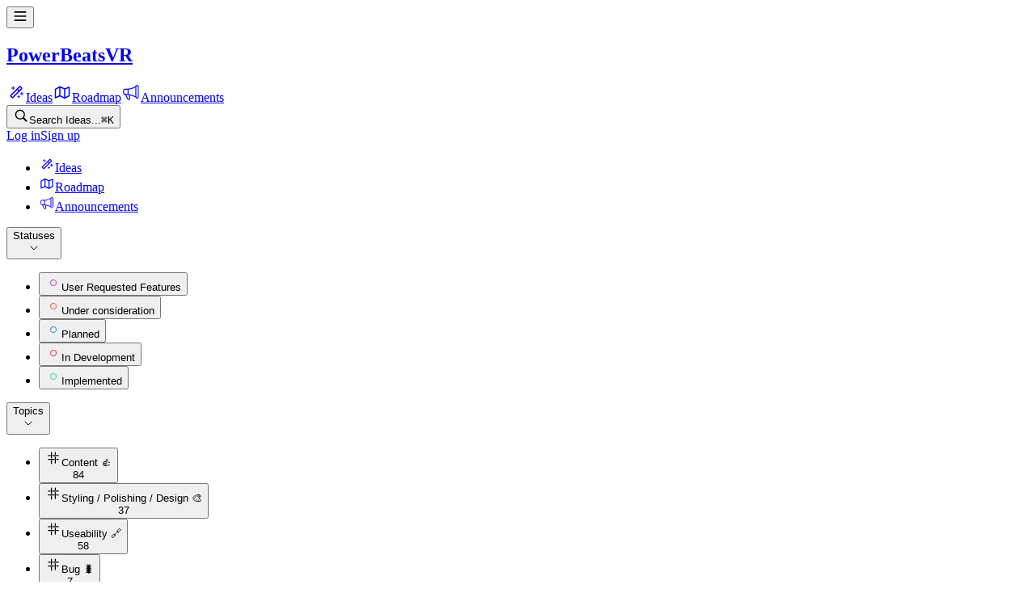

--- FILE ---
content_type: text/html; charset=utf-8
request_url: https://feedback.powerbeatsvr.com/b/k06jdwvx/feature-ideas/passthroughar-option-to-have-menu-levels-in-passthrough
body_size: 18132
content:
<!DOCTYPE html><html><head><meta charSet="utf-8" data-next-head=""/><meta name="viewport" content="width=device-width, maximum-scale=1, initial-scale=1.0" data-next-head=""/><link rel="manifest" href="/site.webmanifest" data-next-head=""/><meta property="og:type" content="website" data-next-head=""/><meta name="twitter:card" content="summary_large_image" data-next-head=""/><link rel="apple-touch-icon" sizes="144x144" href="https://frill-prod.s3.us-west-2.amazonaws.com/5492/675711fc-1c4f-47f1-80ab-b535c4c04db6.png" data-next-head=""/><link rel="icon" type="image/png" sizes="32x32" href="https://frill-prod.s3.us-west-2.amazonaws.com/5492/675711fc-1c4f-47f1-80ab-b535c4c04db6.png" data-next-head=""/><link rel="icon" type="image/png" sizes="16x16" href="https://frill-prod.s3.us-west-2.amazonaws.com/5492/675711fc-1c4f-47f1-80ab-b535c4c04db6.png" data-next-head=""/><title data-next-head="">Passthrough/AR Option To Have Menu &amp; Levels In Passthrough.</title><meta property="og:title" content="Passthrough/AR Option To Have Menu &amp; Levels In Passthrough." data-next-head=""/><meta property="twitter:title" content="Passthrough/AR Option To Have Menu &amp; Levels In Passthrough." data-next-head=""/><meta name="description" content="It would be useful in that it would basically give the user unlimited real time environments (depending on their actual location) as well as add a whole new element to the game that would be an exciting new take. Also a whole new game mode or workout could be added as well as current game modes. " data-next-head=""/><meta name="og:description" content="It would be useful in that it would basically give the user unlimited real time environments (depending on their actual location) as well as add a whole new element to the game that would be an exciting new take. Also a whole new game mode or workout could be added as well as current game modes. " data-next-head=""/><meta name="twitter:description" content="It would be useful in that it would basically give the user unlimited real time environments (depending on their actual location) as well as add a whole new element to the game that would be an exciting new take. Also a whole new game mode or workout could be added as well as current game modes. " data-next-head=""/><meta content="https://assets.cdn.frill.co/og-image/fmc/idea/passthroughar-option-to-have-menu-levels-in-passthrough" property="og:image" data-next-head=""/><meta content="https://assets.cdn.frill.co/og-image/fmc/idea/passthroughar-option-to-have-menu-levels-in-passthrough" property="twitter:image" data-next-head=""/><link rel="canonical" href="https://feedback.powerbeatsvr.com/b/k06jdwvx/feature-ideas/passthroughar-option-to-have-menu-levels-in-passthrough" data-next-head=""/><link rel="preload" href="https://app.cdn.frill.co/_next/static/chunks/6c25a26bd3d48483.css" as="style"/><link rel="preload" href="https://app.cdn.frill.co/_next/static/chunks/3aec5b6216ec79d6.css" as="style"/><link rel="stylesheet" href="https://app.cdn.frill.co/_next/static/chunks/6c25a26bd3d48483.css" data-n-g=""/><link rel="stylesheet" href="https://app.cdn.frill.co/_next/static/chunks/3aec5b6216ec79d6.css" data-n-g=""/><noscript data-n-css=""></noscript><script src="https://app.cdn.frill.co/_next/static/chunks/59fec5ae05c16f94.js" defer=""></script><script src="https://app.cdn.frill.co/_next/static/chunks/897b766788e8af0f.js" defer=""></script><script src="https://app.cdn.frill.co/_next/static/chunks/e5b4e4c7e28dc836.js" defer=""></script><script src="https://app.cdn.frill.co/_next/static/chunks/8c21563f150bcb4c.js" defer=""></script><script src="https://app.cdn.frill.co/_next/static/chunks/7d81dc0640d2699e.js" defer=""></script><script src="https://app.cdn.frill.co/_next/static/chunks/4b60ca76f859916d.js" defer=""></script><script src="https://app.cdn.frill.co/_next/static/chunks/08d9d25406c08483.js" defer=""></script><script src="https://app.cdn.frill.co/_next/static/chunks/92bf6a8781860136.js" defer=""></script><script src="https://app.cdn.frill.co/_next/static/chunks/074c1d8376846927.js" defer=""></script><script src="https://app.cdn.frill.co/_next/static/chunks/cc3d2dac4159da21.js" defer=""></script><script src="https://app.cdn.frill.co/_next/static/chunks/24aa5474032dbe56.js" defer=""></script><script src="https://app.cdn.frill.co/_next/static/chunks/ad69cf3035485cf9.js" defer=""></script><script src="https://app.cdn.frill.co/_next/static/chunks/6b6a3b9eaff8591e.js" defer=""></script><script src="https://app.cdn.frill.co/_next/static/chunks/9197acf1e49da974.js" defer=""></script><script src="https://app.cdn.frill.co/_next/static/chunks/3fca0b610afcc227.js" defer=""></script><script src="https://app.cdn.frill.co/_next/static/chunks/35801993afd62b1a.js" defer=""></script><script src="https://app.cdn.frill.co/_next/static/chunks/34885a92f182b078.js" defer=""></script><script src="https://app.cdn.frill.co/_next/static/chunks/d9f53dff197b24f7.js" defer=""></script><script src="https://app.cdn.frill.co/_next/static/chunks/ae3a8ac11d2d6ac2.js" defer=""></script><script src="https://app.cdn.frill.co/_next/static/chunks/turbopack-49dc06fe6f9be887.js" defer=""></script><script src="https://app.cdn.frill.co/_next/static/chunks/6241c48903aaa880.js" defer=""></script><script src="https://app.cdn.frill.co/_next/static/chunks/e930f792e3592aa2.js" defer=""></script><script src="https://app.cdn.frill.co/_next/static/chunks/baa8bf8d42bda0ba.js" defer=""></script><script src="https://app.cdn.frill.co/_next/static/chunks/5c19b428bf7a886a.js" defer=""></script><script src="https://app.cdn.frill.co/_next/static/chunks/cd6b984589238a8a.js" defer=""></script><script src="https://app.cdn.frill.co/_next/static/chunks/4248b82e8f2d8ea2.js" defer=""></script><script src="https://app.cdn.frill.co/_next/static/chunks/7b2e0a21a8931447.js" defer=""></script><script src="https://app.cdn.frill.co/_next/static/chunks/1570028f25274731.js" defer=""></script><script src="https://app.cdn.frill.co/_next/static/chunks/86db1976fad44015.js" defer=""></script><script src="https://app.cdn.frill.co/_next/static/chunks/d72bd86edcb87e4e.js" defer=""></script><script src="https://app.cdn.frill.co/_next/static/chunks/bf8a9e4c27e3dd58.js" defer=""></script><script src="https://app.cdn.frill.co/_next/static/chunks/8595a7840327541c.js" defer=""></script><script src="https://app.cdn.frill.co/_next/static/chunks/2948146812261c2c.js" defer=""></script><script src="https://app.cdn.frill.co/_next/static/chunks/fb91bcd4725c2be2.js" defer=""></script><script src="https://app.cdn.frill.co/_next/static/chunks/752d0a1a0389a967.js" defer=""></script><script src="https://app.cdn.frill.co/_next/static/chunks/f1aa2a11cf2a2f92.js" defer=""></script><script src="https://app.cdn.frill.co/_next/static/chunks/f5bb54e81233fd44.js" defer=""></script><script src="https://app.cdn.frill.co/_next/static/chunks/52eca711e0a87c9c.js" defer=""></script><script src="https://app.cdn.frill.co/_next/static/chunks/bf9539ca737bc88e.js" defer=""></script><script src="https://app.cdn.frill.co/_next/static/chunks/9064e3c5e5e20c2a.js" defer=""></script><script src="https://app.cdn.frill.co/_next/static/chunks/turbopack-c69a38f4f1c5102d.js" defer=""></script><script src="https://app.cdn.frill.co/_next/static/4OyE9MvRuHE8_W4rJbeEe/_ssgManifest.js" defer=""></script><script src="https://app.cdn.frill.co/_next/static/4OyE9MvRuHE8_W4rJbeEe/_buildManifest.js" defer=""></script></head><body><div id="__next"><style id="frill-theme" data-theme="dark">
  :root {
    --theme-aqua: 99, 200, 217;
--theme-aqua-dark: 74, 175, 192;
--theme-canvas: 36, 37, 38;
--theme-danger: 255, 97, 106;
--theme-danger-dark: 230, 72, 81;
--theme-highlight: 37, 133, 255;
--theme-highlight-dark: 12, 108, 230;
--theme-highlight-light: 42, 158, 251;
--theme-info: 75, 171, 248;
--theme-info-dark: 50, 146, 223;
--theme-orange: 255, 146, 45;
--theme-orange-dark: 230, 121, 20;
--theme-positive: 86, 211, 100;
--theme-positive-dark: 61, 186, 75;
--theme-shade-0: 39, 40, 41;
--theme-shade-10: 64, 64, 64;
--theme-shade-100: 230, 230, 234;
--theme-shade-20: 64, 64, 64;
--theme-shade-30: 163, 163, 169;
--theme-shade-40: 125, 125, 126;
--theme-shade-5: 51, 51, 52;
--theme-text: 255, 255, 255;
--theme-text-invert: 0, 0, 0;
--theme-text-low: 110, 110, 110;
--theme-text-medium: 158, 158, 159;
--theme-warn: 245, 148, 118;
--theme-warn-dark: 220, 123, 93;
--theme-yellow: 250, 195, 112;
--theme-yellow-dark: 225, 170, 87;
  }</style><header class="flex w-full" id="header" data-nosnippet="true"><div class="flex fixed inset-x-0 z-header bg-shade-0 border-b border-shade-20 top-0 h-[50px]"></div><div class="flex flex-row gap-3 items-center fixed left-5 md:left-10 max-w-1/2 md:max-w-none z-mobile-header md:z-header top-0 h-[50px]"><div class="flex items-center"><div class="flex md:hidden mr-3 md:mr-0"><button type="button"><svg fill="none" viewBox="0 0 20 20" xmlns="http://www.w3.org/2000/svg" class="inline-flex shrink-0 transition-colors text-text" width="18" height="18"><path clip-rule="evenodd" d="m1.5625 4.375c0-.51777.41973-.9375.9375-.9375h15c.5178 0 .9375.41973.9375.9375s-.4197.9375-.9375.9375h-15c-.51777 0-.9375-.41973-.9375-.9375zm0 5.625c0-.51777.41973-.9375.9375-.9375h15c.5178 0 .9375.41973.9375.9375 0 .5178-.4197.9375-.9375.9375h-15c-.51777 0-.9375-.4197-.9375-.9375zm.9375 4.6875c-.51777 0-.9375.4197-.9375.9375s.41973.9375.9375.9375h15c.5178 0 .9375-.4197.9375-.9375s-.4197-.9375-.9375-.9375z" fill="currentColor" fill-rule="evenodd"></path></svg></button></div><a target="" title="Back to home page" class="flex items-center" href="/"><div class="flex relative shrink-0 grow-0 items-center justify-center overflow-hidden rounded text-brand font-bold bg-no-repeat bg-center select-none styles-module__Xw7ykG__avatar w-8 h-8 text-1.125 bg-contain" title="PowerBeatsVR" style="background-image:url(https://frill-prod-assets.b-cdn.net/5492/29d13a6c-a43a-4e7d-a2cf-2a53ac7cce81.jpg?width=64)"></div><h2 class="text-1 font-semibold text-text hidden sm:inline truncate ml-3 max-w-40" data-testid="company-name">PowerBeatsVR</h2></a></div><div class="hidden md:flex shrink-0"><div class="flex flex-row gap-1.5 items-center mr-1.5"><div class="h-7 w-px bg-shade-20 shrink-0"></div></div><div class="flex flex-row gap-1.5 items-center"><a class="px-1.5 py-1 inline-flex shrink-0 border-0 outline-hidden items-center rounded transition-colors hover:bg-shade-10 bg-shade-10" href="/b/k06jdwvx/feature-ideas"><svg fill="none" viewBox="0 0 24 24" xmlns="http://www.w3.org/2000/svg" class="inline-flex shrink-0 transition-colors text-text mr-1.5" width="24" height="24"><path clip-rule="evenodd" d="m7.36573 18.0735-1.43908-1.4391 7.32345-7.32349 1.4391 1.43909zm8.90197-6.7807c.0042-.004.0085-.0082.0127-.0123.0041-.0042.0083-.0085.0123-.0127l2.9292-2.92919c.537-.53697.537-1.40757 0-1.94454l-1.6158-1.61585c-.537-.53697-1.4076-.53697-1.9446 0l-2.9302 2.93022c-.0039.00373-.0078.00752-.0116.01136s-.0076.00771-.0114.01161l-7.93069 7.93069c-.53697.537-.53697 1.4076 0 1.9446l1.61585 1.6158c.53697.537 1.40757.537 1.94454 0zm-1.9569-3.04255 2.323-2.32299 1.4391 1.43908-2.323 2.32299zm-6.06077-3.62512c.27614 0 .5.22386.5.5v1.375h1.37497c.2762 0 .5.22386.5.5s-.2238.5-.5.5h-1.37497v1.375c0 .27614-.22386.5-.5.5s-.5-.22386-.5-.5v-1.375h-1.375c-.27614 0-.5-.22386-.5-.5s.22386-.5.5-.5h1.375v-1.375c0-.27614.22386-.5.5-.5zm11.12497 7.37497c0-.2761-.2238-.5-.5-.5-.2761 0-.5.2239-.5.5v1.375h-1.375c-.2761 0-.5.2239-.5.5 0 .2762.2239.5.5.5h1.375v1.375c0 .2762.2239.5.5.5.2762 0 .5-.2238.5-.5v-1.375h1.375c.2762 0 .5-.2238.5-.5 0-.2761-.2238-.5-.5-.5h-1.375zm-4.25 3.875c.2762 0 .5.2239.5.5v.75h.75c.2762 0 .5.2239.5.5 0 .2762-.2238.5-.5.5h-.75v.75c0 .2762-.2238.5-.5.5-.2761 0-.5-.2238-.5-.5v-.75h-.75c-.2761 0-.5-.2238-.5-.5 0-.2761.2239-.5.5-.5h.75v-.75c0-.2761.2239-.5.5-.5z" fill="currentColor" fill-rule="evenodd"></path></svg><span class="text-0.9375 font-semibold text-text truncate max-w-40">Ideas</span></a><a class="px-1.5 py-1 inline-flex shrink-0 border-0 outline-hidden items-center rounded transition-colors hover:bg-shade-10" href="/roadmap"><svg fill="none" viewBox="0 0 24 24" xmlns="http://www.w3.org/2000/svg" class="inline-flex shrink-0 transition-colors text-text mr-1.5" width="24" height="24"><path clip-rule="evenodd" d="m9 4.75c-.13511 0-.26187.03573-.37136.09825l-5.48778 2.99333c-.24094.13142-.39086.38396-.39086.65842v10.5c0 .255.12956.4925.34396.6306.2144.138.48425.1577.71639.0522l5.17427-2.352 5.67998 2.84c.2196.1098.479.1052.6945-.0124l5.5-3c.241-.1314.3909-.3839.3909-.6584v-10.5c0-.24466-.1193-.47394-.3197-.6143s-.4567-.17416-.6866-.09054l-5.2252 1.90006-5.71454-2.38107c-.09291-.04124-.19576-.06415-.30396-.06415zm-4.75 4.19523 4-2.18182v9.25369l-4 1.8181zm10 9.34127-4.5-2.25v-9.4115l4.5 1.875zm1.5-.0499 4-2.1818v-8.98402l-4 1.45454z" fill="currentColor" fill-rule="evenodd"></path></svg><span class="text-0.9375 font-semibold text-text truncate max-w-40">Roadmap</span></a><a class="px-1.5 py-1 inline-flex shrink-0 border-0 outline-hidden items-center rounded transition-colors hover:bg-shade-10" href="/announcements"><svg viewBox="0 0 24 24" fill="none" xmlns="http://www.w3.org/2000/svg" class="inline-flex shrink-0 transition-colors text-text mr-1.5" width="24" height="24"><path d="M4.32722 8.31955H8.36908C13.9266 7.81432 17.9685 5.28816 17.9685 4.78293C17.9685 4.27769 18.4737 3.77246 19.4842 3.77246C20.2926 3.77246 20.8315 4.4461 20.9999 4.78293V17.919C20.9999 18.4242 20.6967 19.4347 19.4842 19.4347C18.2716 19.4347 18.1369 18.4242 17.9685 17.919C13.4214 15.898 10.0532 15.2244 8.36908 14.8876H4.32722C3.31676 14.8876 2.81152 13.7761 2.81152 11.3509C2.81152 8.92583 3.31676 8.31955 4.32722 8.31955Z" stroke="currentColor" stroke-width="1.2"></path><path d="M8.36914 8.31934V14.8874" stroke="currentColor" stroke-width="1.2"></path><path d="M17.9685 4.7832V17.9192" stroke="currentColor" stroke-width="1.2"></path><path d="M5.33765 14.8877L7.86381 20.4452C8.03222 20.7821 8.67218 21.3547 9.88474 20.9505C10.7184 20.6726 10.39 19.94 10.39 19.4348L9.88474 15.3929" stroke="currentColor" stroke-width="1.2"></path></svg><span class="text-0.9375 font-semibold text-text truncate max-w-40">Announcements</span></a></div></div></div><div class="flex fixed gradient-shade-0-to-left z-header justify-end right-5 md:right-10 bg-shade-0 border-b border-shade-20 top-0 h-[50px]"><div class="flex flex-row gap-2 items-center sm:gap-3"><button type="button" class="group relative inline-flex rounded-md bg-transparent sm:bg-shade-10 items-center h-8 px-1.5 sm:px-2 sm:w-[200px]"><svg fill="none" viewBox="0 0 22 22" xmlns="http://www.w3.org/2000/svg" class="inline-flex shrink-0 transition-colors text-shade-40" width="20" height="20"><path d="m9.68099 16.363c1.41281 0 2.72531-.4467 3.80991-1.2032l3.9831 3.9831c.2096.2096.483.3099.7747.3099.6107 0 1.0482-.474 1.0482-1.0755 0-.2826-.0912-.5469-.3008-.7565l-3.9557-3.9649c.8294-1.112 1.3216-2.4883 1.3216-3.97393 0-3.6823-3.0078-6.68099-6.68101-6.68099-3.67318 0-6.68099 2.98958-6.68099 6.68099 0 3.67313 2.9987 6.68103 6.68099 6.68103zm0-1.5586c-2.81641 0-5.13151-2.3151-5.13151-5.12243 0-2.8073 2.3151-5.1224 5.13151-5.1224 2.80731 0 5.12241 2.3151 5.12241 5.1224 0 2.80733-2.3151 5.12243-5.12241 5.12243z" fill="currentColor"></path></svg><span class="text-0.875 text-text-low leading-none mt-px hidden truncate sm:block sm:ml-2">Search Ideas...</span><kbd class="flex-row gap-0.5 ml-auto hidden sm:flex opacity-0 group-hover:opacity-100 transition-opacity shrink-0"><kbd class="text-0.6875 text-text-low relative p-[3px] min-w-4 text-center leading-none rounded-sm bg-text-low/20">⌘</kbd><kbd class="text-0.6875 text-text-low relative p-[3px] min-w-4 text-center leading-none rounded-sm bg-text-low/20">K</kbd></kbd></button><div class="flex flex-row gap-2 empty:hidden items-center"></div><div class="flex flex-row gap-2"><a class="border transition-colors font-semibold inline-flex relative items-center justify-center outline-none cursor-pointer disabled:pointer-events-none disabled:opacity-70 disabled:cursor-default focus:outline-hidden text-0.8125 leading-[1.125rem] px-3 h-[32px] text-text border-shade-20 hover:border-shade-20 bg-transparent rounded" href="/login"><span class="min-w-0 items-center whitespace-nowrap opacity-100 flex gap-1">Log in</span></a><a class="border transition-colors font-semibold inline-flex relative items-center justify-center outline-none cursor-pointer disabled:pointer-events-none disabled:opacity-70 disabled:cursor-default focus:outline-hidden text-0.8125 leading-[1.125rem] px-3 h-[32px] text-brand-text border-brand hover:border-brand-dark bg-brand hover:bg-brand-dark rounded" href="/signup"><span class="min-w-0 items-center whitespace-nowrap opacity-100 flex gap-1">Sign up</span></a></div></div></div><div class="flex h-header w-full shrink-0"></div></header><main class="flex flex-col grow"><div class="flex bg-shade-0 w-full grow"><aside class="scroll-shadow-top hidden md:flex fixed md:top-header w-sidebar max-w-4/5 scrollbars overflow-scroll-fix overflow-y-auto flex-col top-0 bottom-0 left-0 px-3 md:px-4 pt-0 md:pt-8 z-sidebar md:z-1 transition-transform md:transition-none duration-500 border-r border-shade-20 bg-shade-0 md:bg-shade-5"><div class="flex flex-col shrink-0"><div class="flex flex-col gap-1 group/list md:hidden"><ul class="flex flex-col gap-1 list-style-none"><li class="flex group/list-item items-center rounded transition-colors hover:bg-shade-10"><a class="flex w-full min-h-10 py-2 px-4" href="/b/k06jdwvx/feature-ideas"><div class="flex w-full justify-between items-center min-w-0"><div class="flex flex-row gap-2 grow items-start min-w-0"><svg fill="none" viewBox="0 0 24 24" xmlns="http://www.w3.org/2000/svg" class="inline-flex shrink-0 transition-colors text-text-low" width="20" height="20"><path clip-rule="evenodd" d="m7.36573 18.0735-1.43908-1.4391 7.32345-7.32349 1.4391 1.43909zm8.90197-6.7807c.0042-.004.0085-.0082.0127-.0123.0041-.0042.0083-.0085.0123-.0127l2.9292-2.92919c.537-.53697.537-1.40757 0-1.94454l-1.6158-1.61585c-.537-.53697-1.4076-.53697-1.9446 0l-2.9302 2.93022c-.0039.00373-.0078.00752-.0116.01136s-.0076.00771-.0114.01161l-7.93069 7.93069c-.53697.537-.53697 1.4076 0 1.9446l1.61585 1.6158c.53697.537 1.40757.537 1.94454 0zm-1.9569-3.04255 2.323-2.32299 1.4391 1.43908-2.323 2.32299zm-6.06077-3.62512c.27614 0 .5.22386.5.5v1.375h1.37497c.2762 0 .5.22386.5.5s-.2238.5-.5.5h-1.37497v1.375c0 .27614-.22386.5-.5.5s-.5-.22386-.5-.5v-1.375h-1.375c-.27614 0-.5-.22386-.5-.5s.22386-.5.5-.5h1.375v-1.375c0-.27614.22386-.5.5-.5zm11.12497 7.37497c0-.2761-.2238-.5-.5-.5-.2761 0-.5.2239-.5.5v1.375h-1.375c-.2761 0-.5.2239-.5.5 0 .2762.2239.5.5.5h1.375v1.375c0 .2762.2239.5.5.5.2762 0 .5-.2238.5-.5v-1.375h1.375c.2762 0 .5-.2238.5-.5 0-.2761-.2238-.5-.5-.5h-1.375zm-4.25 3.875c.2762 0 .5.2239.5.5v.75h.75c.2762 0 .5.2239.5.5 0 .2762-.2238.5-.5.5h-.75v.75c0 .2762-.2238.5-.5.5-.2761 0-.5-.2238-.5-.5v-.75h-.75c-.2761 0-.5-.2238-.5-.5 0-.2761.2239-.5.5-.5h.75v-.75c0-.2761.2239-.5.5-.5z" fill="currentColor" fill-rule="evenodd"></path></svg><span class="text-0.8125 font-medium text-text grow mr-0 leading-4 mt-0.5 text-left break-words">Ideas</span></div></div></a></li><li class="flex group/list-item items-center rounded transition-colors hover:bg-shade-10"><a class="flex w-full min-h-10 py-2 px-4" href="/roadmap"><div class="flex w-full justify-between items-center min-w-0"><div class="flex flex-row gap-2 grow items-start min-w-0"><svg fill="none" viewBox="0 0 24 24" xmlns="http://www.w3.org/2000/svg" class="inline-flex shrink-0 transition-colors text-text-low" width="20" height="20"><path clip-rule="evenodd" d="m9 4.75c-.13511 0-.26187.03573-.37136.09825l-5.48778 2.99333c-.24094.13142-.39086.38396-.39086.65842v10.5c0 .255.12956.4925.34396.6306.2144.138.48425.1577.71639.0522l5.17427-2.352 5.67998 2.84c.2196.1098.479.1052.6945-.0124l5.5-3c.241-.1314.3909-.3839.3909-.6584v-10.5c0-.24466-.1193-.47394-.3197-.6143s-.4567-.17416-.6866-.09054l-5.2252 1.90006-5.71454-2.38107c-.09291-.04124-.19576-.06415-.30396-.06415zm-4.75 4.19523 4-2.18182v9.25369l-4 1.8181zm10 9.34127-4.5-2.25v-9.4115l4.5 1.875zm1.5-.0499 4-2.1818v-8.98402l-4 1.45454z" fill="currentColor" fill-rule="evenodd"></path></svg><span class="text-0.8125 font-medium text-text grow mr-0 leading-4 mt-0.5 text-left break-words">Roadmap</span></div></div></a></li><li class="flex group/list-item items-center rounded transition-colors hover:bg-shade-10"><a class="flex w-full min-h-10 py-2 px-4" href="/announcements"><div class="flex w-full justify-between items-center min-w-0"><div class="flex flex-row gap-2 grow items-start min-w-0"><svg viewBox="0 0 24 24" fill="none" xmlns="http://www.w3.org/2000/svg" class="inline-flex shrink-0 transition-colors text-text-low" width="20" height="20"><path d="M4.32722 8.31955H8.36908C13.9266 7.81432 17.9685 5.28816 17.9685 4.78293C17.9685 4.27769 18.4737 3.77246 19.4842 3.77246C20.2926 3.77246 20.8315 4.4461 20.9999 4.78293V17.919C20.9999 18.4242 20.6967 19.4347 19.4842 19.4347C18.2716 19.4347 18.1369 18.4242 17.9685 17.919C13.4214 15.898 10.0532 15.2244 8.36908 14.8876H4.32722C3.31676 14.8876 2.81152 13.7761 2.81152 11.3509C2.81152 8.92583 3.31676 8.31955 4.32722 8.31955Z" stroke="currentColor" stroke-width="1.2"></path><path d="M8.36914 8.31934V14.8874" stroke="currentColor" stroke-width="1.2"></path><path d="M17.9685 4.7832V17.9192" stroke="currentColor" stroke-width="1.2"></path><path d="M5.33765 14.8877L7.86381 20.4452C8.03222 20.7821 8.67218 21.3547 9.88474 20.9505C10.7184 20.6726 10.39 19.94 10.39 19.4348L9.88474 15.3929" stroke="currentColor" stroke-width="1.2"></path></svg><span class="text-0.8125 font-medium text-text grow mr-0 leading-4 mt-0.5 text-left break-words">Announcements</span></div></div></a></li></ul></div><div class="flex flex-col gap-1 group/list mt-4 md:mt-0"><button class="flex items-center justify-between h-6 px-3 md:px-4" type="button"><span class="text-0.75 font-semibold text-text-low grow">Statuses</span><div class="md:opacity-0 group-hover/list:opacity-100 mr-2 transition-transform rotate-0 -translate-y-px"><svg fill="none" viewBox="0 0 24 24" xmlns="http://www.w3.org/2000/svg" class="inline-flex shrink-0 transition-colors text-shade-30" width="16" height="16"><path d="m6 9 6 6 6-6" stroke="currentColor" stroke-linecap="round" stroke-linejoin="round" stroke-width="1.5"></path></svg></div></button><ul class="flex flex-col gap-1 list-style-none"><li class="flex group/list-item items-center w-full"><button class="flex w-full items-center min-h-10 py-2 px-4 rounded transition-colors hover:bg-shade-10" type="button"><div class="flex w-full justify-between items-center min-w-0"><div class="flex flex-row gap-2 grow items-start min-w-0"><svg fill="none" viewBox="0 0 24 24" xmlns="http://www.w3.org/2000/svg" class="inline-flex shrink-0 transition-colors" style="color:#C863D9" width="20" height="20"><circle cx="12" cy="12" r="4.25" stroke="currentColor" stroke-width="1.5"></circle></svg><span class="text-0.8125 font-medium text-text grow mr-0 leading-4 mt-0.5 text-left break-words">User Requested Features</span></div></div></button></li><li class="flex group/list-item items-center w-full"><button class="flex w-full items-center min-h-10 py-2 px-4 rounded transition-colors hover:bg-shade-10" type="button"><div class="flex w-full justify-between items-center min-w-0"><div class="flex flex-row gap-2 grow items-start min-w-0"><svg fill="none" viewBox="0 0 24 24" xmlns="http://www.w3.org/2000/svg" class="inline-flex shrink-0 transition-colors" style="color:#EB765D" width="20" height="20"><circle cx="12" cy="12" r="4.25" stroke="currentColor" stroke-width="1.5"></circle></svg><span class="text-0.8125 font-medium text-text grow mr-0 leading-4 mt-0.5 text-left break-words">Under consideration</span></div></div></button></li><li class="flex group/list-item items-center w-full"><button class="flex w-full items-center min-h-10 py-2 px-4 rounded transition-colors hover:bg-shade-10" type="button"><div class="flex w-full justify-between items-center min-w-0"><div class="flex flex-row gap-2 grow items-start min-w-0"><svg fill="none" viewBox="0 0 24 24" xmlns="http://www.w3.org/2000/svg" class="inline-flex shrink-0 transition-colors" style="color:#6392D9" width="20" height="20"><circle cx="12" cy="12" r="4.25" stroke="currentColor" stroke-width="1.5"></circle></svg><span class="text-0.8125 font-medium text-text grow mr-0 leading-4 mt-0.5 text-left break-words">Planned</span></div></div></button></li><li class="flex group/list-item items-center w-full"><button class="flex w-full items-center min-h-10 py-2 px-4 rounded transition-colors hover:bg-shade-10" type="button"><div class="flex w-full justify-between items-center min-w-0"><div class="flex flex-row gap-2 grow items-start min-w-0"><svg fill="none" viewBox="0 0 24 24" xmlns="http://www.w3.org/2000/svg" class="inline-flex shrink-0 transition-colors" style="color:#D96363" width="20" height="20"><circle cx="12" cy="12" r="4.25" stroke="currentColor" stroke-width="1.5"></circle></svg><span class="text-0.8125 font-medium text-text grow mr-0 leading-4 mt-0.5 text-left break-words">In Development</span></div></div></button></li><li class="flex group/list-item items-center w-full"><button class="flex w-full items-center min-h-10 py-2 px-4 rounded transition-colors hover:bg-shade-10" type="button"><div class="flex w-full justify-between items-center min-w-0"><div class="flex flex-row gap-2 grow items-start min-w-0"><svg fill="none" viewBox="0 0 24 24" xmlns="http://www.w3.org/2000/svg" class="inline-flex shrink-0 transition-colors" style="color:#64d9b1" width="20" height="20"><circle cx="12" cy="12" r="4.25" stroke="currentColor" stroke-width="1.5"></circle></svg><span class="text-0.8125 font-medium text-text grow mr-0 leading-4 mt-0.5 text-left break-words">Implemented</span></div></div></button></li></ul></div><div class="flex flex-col gap-1 group/list mt-4"><button class="flex items-center justify-between h-6 px-3 md:px-4" type="button"><span class="text-0.75 font-semibold text-text-low grow">Topics</span><div class="md:opacity-0 group-hover/list:opacity-100 mr-2 transition-transform rotate-0 -translate-y-px"><svg fill="none" viewBox="0 0 24 24" xmlns="http://www.w3.org/2000/svg" class="inline-flex shrink-0 transition-colors text-shade-30" width="16" height="16"><path d="m6 9 6 6 6-6" stroke="currentColor" stroke-linecap="round" stroke-linejoin="round" stroke-width="1.5"></path></svg></div></button><ul class="flex flex-col gap-1 list-style-none"><li class="flex group/list-item items-center w-full"><button class="flex w-full items-center min-h-10 py-2 px-4 rounded transition-colors hover:bg-shade-10" type="button"><div class="flex w-full justify-between items-center min-w-0"><div class="flex flex-row gap-2 grow items-start min-w-0"><svg fill="none" viewBox="0 0 24 24" xmlns="http://www.w3.org/2000/svg" class="inline-flex shrink-0 transition-colors text-text-low" width="20" height="20"><path clip-rule="evenodd" d="m9.23077 12.75c-.41421 0-.75-.3358-.75-.75v-8.1346-.17308c0-.41421.33579-.75.75-.75s.75.33579.75.75v.17308 8.1346c0 .4142-.33578.75-.75.75zm-4.61538-5.19229c-.41422 0-.75.33578-.75.75 0 .41421.33578.75.75.75h2.71154.05769c.41421 0 .75-.33579.75-.75 0-.41422-.33579-.75-.75-.75h-.05769zm0 5.53849c-.41422 0-.75.3358-.75.75s.33578.75.75.75h8.13461.1731c.4142 0 .75-.3358.75-.75s-.3358-.75-.75-.75h-.1731zm11.25001.75c0-.4142.3358-.75.75-.75h2.7115.0577c.4142 0 .75.3358.75.75s-.3358.75-.75.75h-.0577-2.7115c-.4142 0-.75-.3358-.75-.75zm-4.7885-6.28849c-.4142 0-.75.33578-.75.75 0 .41421.3358.75.75.75h8.1346.1731c.4142 0 .75-.33579.75-.75 0-.41422-.3358-.75-.75-.75h-.1731zm-2.59613 12.74999c0 .4142.33579.75.75.75.41422 0 .75-.3358.75-.75v-4.5192-.0962c0-.4142-.33578-.75-.75-.75-.41421 0-.75.3358-.75.75v.0962zm6.28843-.1731c-.4142 0-.75-.3358-.75-.75v-9.0384c0-.41425.3358-.75003.75-.75003s.75.33578.75.75003v9.0384c0 .4142-.3358.75-.75.75zm-.75-13.67305c0 .41422.3358.75.75.75s.75-.33578.75-.75v-2.71154-.05769c0-.41421-.3358-.75-.75-.75s-.75.33579-.75.75v.05769z" fill="currentColor" fill-rule="evenodd"></path></svg><span class="text-0.8125 font-medium text-text grow mr-0 leading-4 mt-0.5 text-left break-words">Content 👍</span></div><span class="text-0.75 font-medium text-text-low flex px-1.5 rounded justify-center leading-4 min-w-5">84</span></div></button></li><li class="flex group/list-item items-center w-full"><button class="flex w-full items-center min-h-10 py-2 px-4 rounded transition-colors hover:bg-shade-10" type="button"><div class="flex w-full justify-between items-center min-w-0"><div class="flex flex-row gap-2 grow items-start min-w-0"><svg fill="none" viewBox="0 0 24 24" xmlns="http://www.w3.org/2000/svg" class="inline-flex shrink-0 transition-colors text-text-low" width="20" height="20"><path clip-rule="evenodd" d="m9.23077 12.75c-.41421 0-.75-.3358-.75-.75v-8.1346-.17308c0-.41421.33579-.75.75-.75s.75.33579.75.75v.17308 8.1346c0 .4142-.33578.75-.75.75zm-4.61538-5.19229c-.41422 0-.75.33578-.75.75 0 .41421.33578.75.75.75h2.71154.05769c.41421 0 .75-.33579.75-.75 0-.41422-.33579-.75-.75-.75h-.05769zm0 5.53849c-.41422 0-.75.3358-.75.75s.33578.75.75.75h8.13461.1731c.4142 0 .75-.3358.75-.75s-.3358-.75-.75-.75h-.1731zm11.25001.75c0-.4142.3358-.75.75-.75h2.7115.0577c.4142 0 .75.3358.75.75s-.3358.75-.75.75h-.0577-2.7115c-.4142 0-.75-.3358-.75-.75zm-4.7885-6.28849c-.4142 0-.75.33578-.75.75 0 .41421.3358.75.75.75h8.1346.1731c.4142 0 .75-.33579.75-.75 0-.41422-.3358-.75-.75-.75h-.1731zm-2.59613 12.74999c0 .4142.33579.75.75.75.41422 0 .75-.3358.75-.75v-4.5192-.0962c0-.4142-.33578-.75-.75-.75-.41421 0-.75.3358-.75.75v.0962zm6.28843-.1731c-.4142 0-.75-.3358-.75-.75v-9.0384c0-.41425.3358-.75003.75-.75003s.75.33578.75.75003v9.0384c0 .4142-.3358.75-.75.75zm-.75-13.67305c0 .41422.3358.75.75.75s.75-.33578.75-.75v-2.71154-.05769c0-.41421-.3358-.75-.75-.75s-.75.33579-.75.75v.05769z" fill="currentColor" fill-rule="evenodd"></path></svg><span class="text-0.8125 font-medium text-text grow mr-0 leading-4 mt-0.5 text-left break-words">Styling / Polishing / Design 🎨</span></div><span class="text-0.75 font-medium text-text-low flex px-1.5 rounded justify-center leading-4 min-w-5">37</span></div></button></li><li class="flex group/list-item items-center w-full"><button class="flex w-full items-center min-h-10 py-2 px-4 rounded transition-colors hover:bg-shade-10" type="button"><div class="flex w-full justify-between items-center min-w-0"><div class="flex flex-row gap-2 grow items-start min-w-0"><svg fill="none" viewBox="0 0 24 24" xmlns="http://www.w3.org/2000/svg" class="inline-flex shrink-0 transition-colors text-text-low" width="20" height="20"><path clip-rule="evenodd" d="m9.23077 12.75c-.41421 0-.75-.3358-.75-.75v-8.1346-.17308c0-.41421.33579-.75.75-.75s.75.33579.75.75v.17308 8.1346c0 .4142-.33578.75-.75.75zm-4.61538-5.19229c-.41422 0-.75.33578-.75.75 0 .41421.33578.75.75.75h2.71154.05769c.41421 0 .75-.33579.75-.75 0-.41422-.33579-.75-.75-.75h-.05769zm0 5.53849c-.41422 0-.75.3358-.75.75s.33578.75.75.75h8.13461.1731c.4142 0 .75-.3358.75-.75s-.3358-.75-.75-.75h-.1731zm11.25001.75c0-.4142.3358-.75.75-.75h2.7115.0577c.4142 0 .75.3358.75.75s-.3358.75-.75.75h-.0577-2.7115c-.4142 0-.75-.3358-.75-.75zm-4.7885-6.28849c-.4142 0-.75.33578-.75.75 0 .41421.3358.75.75.75h8.1346.1731c.4142 0 .75-.33579.75-.75 0-.41422-.3358-.75-.75-.75h-.1731zm-2.59613 12.74999c0 .4142.33579.75.75.75.41422 0 .75-.3358.75-.75v-4.5192-.0962c0-.4142-.33578-.75-.75-.75-.41421 0-.75.3358-.75.75v.0962zm6.28843-.1731c-.4142 0-.75-.3358-.75-.75v-9.0384c0-.41425.3358-.75003.75-.75003s.75.33578.75.75003v9.0384c0 .4142-.3358.75-.75.75zm-.75-13.67305c0 .41422.3358.75.75.75s.75-.33578.75-.75v-2.71154-.05769c0-.41421-.3358-.75-.75-.75s-.75.33579-.75.75v.05769z" fill="currentColor" fill-rule="evenodd"></path></svg><span class="text-0.8125 font-medium text-text grow mr-0 leading-4 mt-0.5 text-left break-words">Useability 🔗</span></div><span class="text-0.75 font-medium text-text-low flex px-1.5 rounded justify-center leading-4 min-w-5">58</span></div></button></li><li class="flex group/list-item items-center w-full"><button class="flex w-full items-center min-h-10 py-2 px-4 rounded transition-colors hover:bg-shade-10" type="button"><div class="flex w-full justify-between items-center min-w-0"><div class="flex flex-row gap-2 grow items-start min-w-0"><svg fill="none" viewBox="0 0 24 24" xmlns="http://www.w3.org/2000/svg" class="inline-flex shrink-0 transition-colors text-text-low" width="20" height="20"><path clip-rule="evenodd" d="m9.23077 12.75c-.41421 0-.75-.3358-.75-.75v-8.1346-.17308c0-.41421.33579-.75.75-.75s.75.33579.75.75v.17308 8.1346c0 .4142-.33578.75-.75.75zm-4.61538-5.19229c-.41422 0-.75.33578-.75.75 0 .41421.33578.75.75.75h2.71154.05769c.41421 0 .75-.33579.75-.75 0-.41422-.33579-.75-.75-.75h-.05769zm0 5.53849c-.41422 0-.75.3358-.75.75s.33578.75.75.75h8.13461.1731c.4142 0 .75-.3358.75-.75s-.3358-.75-.75-.75h-.1731zm11.25001.75c0-.4142.3358-.75.75-.75h2.7115.0577c.4142 0 .75.3358.75.75s-.3358.75-.75.75h-.0577-2.7115c-.4142 0-.75-.3358-.75-.75zm-4.7885-6.28849c-.4142 0-.75.33578-.75.75 0 .41421.3358.75.75.75h8.1346.1731c.4142 0 .75-.33579.75-.75 0-.41422-.3358-.75-.75-.75h-.1731zm-2.59613 12.74999c0 .4142.33579.75.75.75.41422 0 .75-.3358.75-.75v-4.5192-.0962c0-.4142-.33578-.75-.75-.75-.41421 0-.75.3358-.75.75v.0962zm6.28843-.1731c-.4142 0-.75-.3358-.75-.75v-9.0384c0-.41425.3358-.75003.75-.75003s.75.33578.75.75003v9.0384c0 .4142-.3358.75-.75.75zm-.75-13.67305c0 .41422.3358.75.75.75s.75-.33578.75-.75v-2.71154-.05769c0-.41421-.3358-.75-.75-.75s-.75.33579-.75.75v.05769z" fill="currentColor" fill-rule="evenodd"></path></svg><span class="text-0.8125 font-medium text-text grow mr-0 leading-4 mt-0.5 text-left break-words">Bug 🐛</span></div><span class="text-0.75 font-medium text-text-low flex px-1.5 rounded justify-center leading-4 min-w-5">7</span></div></button></li><li class="flex group/list-item items-center w-full"><button class="flex w-full items-center min-h-10 py-2 px-4 rounded transition-colors hover:bg-shade-10" type="button"><div class="flex w-full justify-between items-center min-w-0"><div class="flex flex-row gap-2 grow items-start min-w-0"><svg fill="none" viewBox="0 0 24 24" xmlns="http://www.w3.org/2000/svg" class="inline-flex shrink-0 transition-colors text-text-low" width="20" height="20"><path clip-rule="evenodd" d="m9.23077 12.75c-.41421 0-.75-.3358-.75-.75v-8.1346-.17308c0-.41421.33579-.75.75-.75s.75.33579.75.75v.17308 8.1346c0 .4142-.33578.75-.75.75zm-4.61538-5.19229c-.41422 0-.75.33578-.75.75 0 .41421.33578.75.75.75h2.71154.05769c.41421 0 .75-.33579.75-.75 0-.41422-.33579-.75-.75-.75h-.05769zm0 5.53849c-.41422 0-.75.3358-.75.75s.33578.75.75.75h8.13461.1731c.4142 0 .75-.3358.75-.75s-.3358-.75-.75-.75h-.1731zm11.25001.75c0-.4142.3358-.75.75-.75h2.7115.0577c.4142 0 .75.3358.75.75s-.3358.75-.75.75h-.0577-2.7115c-.4142 0-.75-.3358-.75-.75zm-4.7885-6.28849c-.4142 0-.75.33578-.75.75 0 .41421.3358.75.75.75h8.1346.1731c.4142 0 .75-.33579.75-.75 0-.41422-.3358-.75-.75-.75h-.1731zm-2.59613 12.74999c0 .4142.33579.75.75.75.41422 0 .75-.3358.75-.75v-4.5192-.0962c0-.4142-.33578-.75-.75-.75-.41421 0-.75.3358-.75.75v.0962zm6.28843-.1731c-.4142 0-.75-.3358-.75-.75v-9.0384c0-.41425.3358-.75003.75-.75003s.75.33578.75.75003v9.0384c0 .4142-.3358.75-.75.75zm-.75-13.67305c0 .41422.3358.75.75.75s.75-.33578.75-.75v-2.71154-.05769c0-.41421-.3358-.75-.75-.75s-.75.33579-.75.75v.05769z" fill="currentColor" fill-rule="evenodd"></path></svg><span class="text-0.8125 font-medium text-text grow mr-0 leading-4 mt-0.5 text-left break-words">Deal Breaker 💔</span></div><span class="text-0.75 font-medium text-text-low flex px-1.5 rounded justify-center leading-4 min-w-5">9</span></div></button></li></ul></div></div></aside><div class="w-sidebar hidden md:flex shrink-0 border-r border-shade-20 bg-shade-0 md:bg-shade-5"></div><div class="flex py-5 md:py-8 mx-auto flex-col min-w-0 max-w-container grow"><div class="flex flex-col gap-5 pb-10 md:pb-0 w-full h-full"><div class="flex flex-col w-full px-5" data-testid="board-header"><div class="flex flex-row gap-5 items-center justify-between w-full"><h1 class="text-1.75 md:text-2.125 tracking-tight leading-[1.3] font-semibold text-text">Feature Ideas</h1><a aria-label="Submit Idea" class="border transition-colors font-semibold inline-flex relative items-center justify-center outline-none cursor-pointer disabled:pointer-events-none disabled:opacity-70 disabled:cursor-default focus:outline-hidden text-0.875 px-4 h-[42px] text-brand-text border-brand hover:border-brand-dark bg-brand hover:bg-brand-dark rounded max-sm:fixed max-sm:p-0 max-sm:right-5 max-sm:bottom-5 max-sm:z-floating-button max-sm:w-12 max-sm:h-12 max-sm:rounded-full max-sm:shadow-md" href="/b/k06jdwvx/feature-ideas/idea/new"><span class="min-w-0 items-center whitespace-nowrap opacity-100 flex gap-1.5"><span class="[&amp;_svg]:size-[var(--text-1)] -mx-2 inline-flex shrink-0 mr-0"><svg fill="none" viewBox="0 0 24 24" xmlns="http://www.w3.org/2000/svg" class="inline-flex shrink-0 transition-colors text-current scale-150 sm:scale-100 -mr-2 sm:mr-0" width="16" height="16"><path clip-rule="evenodd" d="m11.25 19.2705c0 .4142.3358.75.75.75s.75-.3358.75-.75v-6.497h6.4966c.4143 0 .75-.3358.75-.75 0-.4143-.3357-.75-.75-.75h-6.4966v-6.49628c0-.41421-.3358-.75-.75-.75s-.75.33579-.75.75v6.49628h-6.49667c-.41422 0-.75.3357-.75.75 0 .4142.33578.75.75.75h6.49667z" fill="currentColor" fill-rule="evenodd"></path></svg></span><span class="hidden sm:inline">Submit Idea</span></span></a></div><div class="flex mt-3 items-center"></div><div class="flex mt-5 items-center justify-between w-full h-11"><div class="shrink-0 mr-2"><div class="relative inline-flex items-center rounded-md overflow-hidden px-2 py-1 -ml-2 hover:bg-shade-10 font-medium text-text text-0.875 leading-6"><select name="board-ideas-sort" class="opacity-0 absolute text-inherit tracking-[inherit] inset-0 px-2 py-1 cursor-pointer focus:outline-hidden"><option value="trending:DESC" class="bg-shade-0 text-text" selected="">Trending</option><option value="created_at:DESC" class="bg-shade-0 text-text">Latest Ideas</option><option value="vote_count:DESC" class="bg-shade-0 text-text">Most votes</option><option value="vote_count:ASC" class="bg-shade-0 text-text">Least votes</option></select><span class="pointer-events-none mr-[.25em]">Trending</span><svg fill="none" viewBox="0 0 24 24" xmlns="http://www.w3.org/2000/svg" class="inline-flex shrink-0 transition-colors text-shade-30 relative pointer-events-none" width="16" height="16"><path d="m6 9 6 6 6-6" stroke="currentColor" stroke-linecap="round" stroke-linejoin="round" stroke-width="1.5"></path></svg></div></div><div class="shrink-0"><div class="relative shrink-0 grow-0 inline-flex"><div class="flex shrink-0 bg-shade-0 border border-shade-20 shadow-sm rounded"><button class="flex items-center justify-center min-w-7 min-h-[30px] font-semibold -my-px max-sm:p-0 max-sm:aspect-square rounded text-0.8125 leading-[1.125rem] px-3 h-[32px] gap-1" type="button" aria-label="Filter"><span class="flex [&amp;_svg]:size-[var(--text-1)] -mx-0.5 mr-0 max-sm:mx-0"><svg fill="none" viewBox="0 0 24 24" xmlns="http://www.w3.org/2000/svg" class="inline-flex shrink-0 transition-colors text-text" width="16" height="16"><path clip-rule="evenodd" d="m3.97726 6.75c0-.41421.33579-.75.75-.75h14.54544c.4142 0 .75.33579.75.75s-.3358.75-.75.75h-14.54544c-.41421 0-.75-.33579-.75-.75zm2 5c0-.4142.33579-.75.75-.75h10.54544c.4142 0 .75.3358.75.75s-.3358.75-.75.75h-10.54544c-.41421 0-.75-.3358-.75-.75zm3.75 4.25c-.41421 0-.75.3358-.75.75s.33579.75.75.75h4.54544c.4142 0 .75-.3358.75-.75s-.3358-.75-.75-.75z" fill="currentColor" fill-rule="evenodd"></path></svg></span><span class="text-text hidden sm:inline trigger-label text-0.875 select-none leading-5">Filter</span></button></div></div></div></div></div><ol class="list-none w-full"><li data-testid="board-idea-idea_61q2qrz1" class="styles-module__bpD1EG__item relative p-5 md:p-10 w-full border-t transition-colors border-shade-20 hover:bg-shade-5"><div class="styles-module__bpD1EG__voteButton"><button type="button" aria-label="Vote for this Idea" aria-pressed="false" class="size-[52px] sm:w-[58px] sm:h-[70px] rounded-sm sm:rounded flex flex-col items-center justify-center sm:py-0.5 shrink-0 border-2 bg-shade-0 leading-none cursor-pointer disabled:cursor-default transition-colors outline-hidden focus:outline-hidden border-current text-shade-20 hover:text-shade-40"><svg viewBox="0 0 16 16" xmlns="http://www.w3.org/2000/svg" class="inline-flex shrink-0 text-current w-3 sm:w-4 transition-none" width="16" height="16"><path d="m4.06422 10.6606 3.60481-6.40855c.18904-.33607.6729-.33607.86194 0l3.60483 6.40855c.1854.3296-.0528.7369-.431.7369h-7.2096c-.37819 0-.61639-.4073-.43098-.7369z" fill="currentColor"></path></svg><div class="flex relative justify-center items-center w-full h-4 sm:h-7 m-auto overflow-y-hidden"><strong class="text-1.125 font-semibold text-text absolute leading-6 sm:leading-7" data-testid="vote-button-value" aria-hidden="false">61</strong></div><svg viewBox="0 0 16 16" xmlns="http://www.w3.org/2000/svg" class="inline-flex shrink-0 text-shade-20 w-3 sm:w-4 rotate-180 transition-none opacity-0" width="16" height="16"><path d="m4.06422 10.6606 3.60481-6.40855c.18904-.33607.6729-.33607.86194 0l3.60483 6.40855c.1854.3296-.0528.7369-.431.7369h-7.2096c-.37819 0-.61639-.4073-.43098-.7369z" fill="currentColor"></path></svg></button></div><div class="flex styles-module__bpD1EG__heading"><h2 class="text-1.125 tracking-tight leading-[1.3] font-semibold text-text max-w-11/12 line-clamp-2 sm:line-clamp-none break-words">Music streaming service integration</h2></div><div class="styles-module__bpD1EG__content"><p class="text-0.875 text-text-medium flex-col styles-module__909xaa__markdown sm:mt-1 line-clamp-2 max-w-11/12">Music streaming service integration
</p><div class="flex w-full items-end"><div class="flex items-start md:items-end justify-between flex-wrap gap-2 flex-col md:flex-row grow min-w-0"><div class="flex mt-3 flex-wrap flex-col gap-1 max-w-full"><div class="flex flex-row gap-2 items-center shrink-0 mr-0 md:mr-2 sm:min-h-5"><strong class="text-0.6875 text-current relative z-1">PowerBeatsVR</strong><span class="bg-text-medium inline-flex grow-0 shrink-0 rounded-full w-1 h-1"></span><time class="text-0.6875 text-current" dateTime="2021-09-11 18:54" title="Sep 11, 2021 at 6:54 PM">11 Sep, 2021</time></div><div class="flex flex-row gap-2 max-w-full"><button class="text-0.6875 font-medium text-text-medium truncate relative z-1 hover:underline hover:text-shade-30" type="button" title="Content 👍">#<!-- -->Content 👍</button><button class="text-0.6875 font-medium text-text-medium truncate relative z-1 hover:underline hover:text-shade-30" type="button" title="Useability 🔗">#<!-- -->Useability 🔗</button></div></div><div class="flex max-w-full min-w-0 relative z-1 gap-2"><button type="button" class="transition-opacity hover:opacity-100 truncate max-w-[stretch] opacity-90 bg-shade-20 text-shade-30 font-medium border px-1.5 py-1 text-0.6875 leading-3 rounded-sm" style="background-color:rgba(235, 118, 93, 0.16);border-color:rgba(235, 118, 93, 0.16);color:rgb(235, 118, 93)">Under consideration</button></div></div><div class="flex flex-row gap-1.5 ml-2 h-4 sm:h-[22px] items-center"><svg viewBox="0 0 24 24" fill="none" xmlns="http://www.w3.org/2000/svg" class="inline-flex shrink-0 transition-colors text-shade-40" width="16" height="16"><path d="M4.88008 19.7751C4.77994 19.8593 4.65785 19.9132 4.52813 19.9305C4.39842 19.9477 4.26648 19.9276 4.1478 19.8725C4.02913 19.8173 3.92866 19.7295 3.8582 19.6192C3.78773 19.5089 3.75019 19.3809 3.75 19.25V5.5C3.75 5.31766 3.82243 5.1428 3.95136 5.01386C4.0803 4.88493 4.25516 4.8125 4.4375 4.8125H19.5625C19.7448 4.8125 19.9197 4.88493 20.0486 5.01386C20.1776 5.1428 20.25 5.31766 20.25 5.5V16.5C20.25 16.6823 20.1776 16.8572 20.0486 16.9861C19.9197 17.1151 19.7448 17.1875 19.5625 17.1875H8.08984C7.92789 17.1875 7.77116 17.2448 7.64727 17.3491L4.88008 19.7751Z" stroke="currentColor" stroke-width="1.5" stroke-linecap="round" stroke-linejoin="round"></path></svg><p class="text-0.8125 text-text-medium">29</p></div></div></div><a class="absolute inset-0" title="View Music streaming service integration" href="/b/k06jdwvx/feature-ideas/music-streaming-service-integration"></a></li><li data-testid="board-idea-idea_me3pwvjg" class="styles-module__bpD1EG__item relative p-5 md:p-10 w-full border-t transition-colors border-shade-20 hover:bg-shade-5"><div class="styles-module__bpD1EG__voteButton"><button type="button" aria-label="Vote for this Idea" aria-pressed="false" class="size-[52px] sm:w-[58px] sm:h-[70px] rounded-sm sm:rounded flex flex-col items-center justify-center sm:py-0.5 shrink-0 border-2 bg-shade-0 leading-none cursor-pointer disabled:cursor-default transition-colors outline-hidden focus:outline-hidden border-current text-shade-20 hover:text-shade-40"><svg viewBox="0 0 16 16" xmlns="http://www.w3.org/2000/svg" class="inline-flex shrink-0 text-current w-3 sm:w-4 transition-none" width="16" height="16"><path d="m4.06422 10.6606 3.60481-6.40855c.18904-.33607.6729-.33607.86194 0l3.60483 6.40855c.1854.3296-.0528.7369-.431.7369h-7.2096c-.37819 0-.61639-.4073-.43098-.7369z" fill="currentColor"></path></svg><div class="flex relative justify-center items-center w-full h-4 sm:h-7 m-auto overflow-y-hidden"><strong class="text-1.125 font-semibold text-text absolute leading-6 sm:leading-7" data-testid="vote-button-value" aria-hidden="false">58</strong></div><svg viewBox="0 0 16 16" xmlns="http://www.w3.org/2000/svg" class="inline-flex shrink-0 text-shade-20 w-3 sm:w-4 rotate-180 transition-none opacity-0" width="16" height="16"><path d="m4.06422 10.6606 3.60481-6.40855c.18904-.33607.6729-.33607.86194 0l3.60483 6.40855c.1854.3296-.0528.7369-.431.7369h-7.2096c-.37819 0-.61639-.4073-.43098-.7369z" fill="currentColor"></path></svg></button></div><div class="flex styles-module__bpD1EG__heading"><h2 class="text-1.125 tracking-tight leading-[1.3] font-semibold text-text max-w-11/12 line-clamp-2 sm:line-clamp-none break-words">Boxing mode</h2></div><div class="styles-module__bpD1EG__content"><p class="text-0.875 text-text-medium flex-col styles-module__909xaa__markdown sm:mt-1 line-clamp-2 max-w-11/12">Allow me to have a &#39;boxing mode&#39;, like boxvr, where all punches are similar to how you&#39;d train for boxing. At the moment I can have balls flying at my waist and in all sorts of uncomfortable positions to hit
</p><div class="flex w-full items-end"><div class="flex items-start md:items-end justify-between flex-wrap gap-2 flex-col md:flex-row grow min-w-0"><div class="flex mt-3 flex-wrap flex-col gap-1 max-w-full"><div class="flex flex-row gap-2 items-center shrink-0 mr-0 md:mr-2 sm:min-h-5"><strong class="text-0.6875 text-current relative z-1">PowerBeatsVR</strong><span class="bg-text-medium inline-flex grow-0 shrink-0 rounded-full w-1 h-1"></span><time class="text-0.6875 text-current" dateTime="2021-09-11 17:13" title="Sep 11, 2021 at 5:13 PM">11 Sep, 2021</time></div><div class="flex flex-row gap-2 max-w-full"><button class="text-0.6875 font-medium text-text-medium truncate relative z-1 hover:underline hover:text-shade-30" type="button" title="Content 👍">#<!-- -->Content 👍</button></div></div><div class="flex max-w-full min-w-0 relative z-1 gap-2"><button type="button" class="transition-opacity hover:opacity-100 truncate max-w-[stretch] opacity-90 bg-shade-20 text-shade-30 font-medium border px-1.5 py-1 text-0.6875 leading-3 rounded-sm" style="background-color:rgba(217, 99, 99, 0.16);border-color:rgba(217, 99, 99, 0.16);color:rgb(217, 99, 99)">In Development</button></div></div><div class="flex flex-row gap-1.5 ml-2 h-4 sm:h-[22px] items-center"><svg viewBox="0 0 24 24" fill="none" xmlns="http://www.w3.org/2000/svg" class="inline-flex shrink-0 transition-colors text-shade-40" width="16" height="16"><path d="M4.88008 19.7751C4.77994 19.8593 4.65785 19.9132 4.52813 19.9305C4.39842 19.9477 4.26648 19.9276 4.1478 19.8725C4.02913 19.8173 3.92866 19.7295 3.8582 19.6192C3.78773 19.5089 3.75019 19.3809 3.75 19.25V5.5C3.75 5.31766 3.82243 5.1428 3.95136 5.01386C4.0803 4.88493 4.25516 4.8125 4.4375 4.8125H19.5625C19.7448 4.8125 19.9197 4.88493 20.0486 5.01386C20.1776 5.1428 20.25 5.31766 20.25 5.5V16.5C20.25 16.6823 20.1776 16.8572 20.0486 16.9861C19.9197 17.1151 19.7448 17.1875 19.5625 17.1875H8.08984C7.92789 17.1875 7.77116 17.2448 7.64727 17.3491L4.88008 19.7751Z" stroke="currentColor" stroke-width="1.5" stroke-linecap="round" stroke-linejoin="round"></path></svg><p class="text-0.8125 text-text-medium">3</p></div></div></div><a class="absolute inset-0" title="View Boxing mode" href="/b/k06jdwvx/feature-ideas/boxing-mode"></a></li><li data-testid="board-idea-idea_yg86qyz1" class="styles-module__bpD1EG__item relative p-5 md:p-10 w-full border-t transition-colors border-shade-20 hover:bg-shade-5"><div class="styles-module__bpD1EG__voteButton"><button type="button" aria-label="Vote for this Idea" aria-pressed="false" class="size-[52px] sm:w-[58px] sm:h-[70px] rounded-sm sm:rounded flex flex-col items-center justify-center sm:py-0.5 shrink-0 border-2 bg-shade-0 leading-none cursor-pointer disabled:cursor-default transition-colors outline-hidden focus:outline-hidden border-current text-shade-20 hover:text-shade-40"><svg viewBox="0 0 16 16" xmlns="http://www.w3.org/2000/svg" class="inline-flex shrink-0 text-current w-3 sm:w-4 transition-none" width="16" height="16"><path d="m4.06422 10.6606 3.60481-6.40855c.18904-.33607.6729-.33607.86194 0l3.60483 6.40855c.1854.3296-.0528.7369-.431.7369h-7.2096c-.37819 0-.61639-.4073-.43098-.7369z" fill="currentColor"></path></svg><div class="flex relative justify-center items-center w-full h-4 sm:h-7 m-auto overflow-y-hidden"><strong class="text-1.125 font-semibold text-text absolute leading-6 sm:leading-7" data-testid="vote-button-value" aria-hidden="false">40</strong></div><svg viewBox="0 0 16 16" xmlns="http://www.w3.org/2000/svg" class="inline-flex shrink-0 text-shade-20 w-3 sm:w-4 rotate-180 transition-none opacity-0" width="16" height="16"><path d="m4.06422 10.6606 3.60481-6.40855c.18904-.33607.6729-.33607.86194 0l3.60483 6.40855c.1854.3296-.0528.7369-.431.7369h-7.2096c-.37819 0-.61639-.4073-.43098-.7369z" fill="currentColor"></path></svg></button></div><div class="flex styles-module__bpD1EG__heading"><h2 class="text-1.125 tracking-tight leading-[1.3] font-semibold text-text max-w-11/12 line-clamp-2 sm:line-clamp-none break-words">Multiplayer mode</h2></div><div class="styles-module__bpD1EG__content"><p class="text-0.875 text-text-medium flex-col styles-module__909xaa__markdown sm:mt-1 line-clamp-2 max-w-11/12">Multiplayer mode
</p><div class="flex w-full items-end"><div class="flex items-start md:items-end justify-between flex-wrap gap-2 flex-col md:flex-row grow min-w-0"><div class="flex mt-3 flex-wrap flex-col gap-1 max-w-full"><div class="flex flex-row gap-2 items-center shrink-0 mr-0 md:mr-2 sm:min-h-5"><strong class="text-0.6875 text-current relative z-1">PowerBeatsVR</strong><span class="bg-text-medium inline-flex grow-0 shrink-0 rounded-full w-1 h-1"></span><time class="text-0.6875 text-current" dateTime="2021-09-11 18:55" title="Sep 11, 2021 at 6:55 PM">11 Sep, 2021</time></div><div class="flex flex-row gap-2 max-w-full"><button class="text-0.6875 font-medium text-text-medium truncate relative z-1 hover:underline hover:text-shade-30" type="button" title="Content 👍">#<!-- -->Content 👍</button></div></div><div class="flex max-w-full min-w-0 relative z-1 gap-2"><button type="button" class="transition-opacity hover:opacity-100 truncate max-w-[stretch] opacity-90 bg-shade-20 text-shade-30 font-medium border px-1.5 py-1 text-0.6875 leading-3 rounded-sm" style="background-color:rgba(200, 99, 217, 0.16);border-color:rgba(200, 99, 217, 0.16);color:rgb(200, 99, 217)">User Requested Features</button></div></div><div class="flex flex-row gap-1.5 ml-2 h-4 sm:h-[22px] items-center"><svg viewBox="0 0 24 24" fill="none" xmlns="http://www.w3.org/2000/svg" class="inline-flex shrink-0 transition-colors text-shade-40" width="16" height="16"><path d="M4.88008 19.7751C4.77994 19.8593 4.65785 19.9132 4.52813 19.9305C4.39842 19.9477 4.26648 19.9276 4.1478 19.8725C4.02913 19.8173 3.92866 19.7295 3.8582 19.6192C3.78773 19.5089 3.75019 19.3809 3.75 19.25V5.5C3.75 5.31766 3.82243 5.1428 3.95136 5.01386C4.0803 4.88493 4.25516 4.8125 4.4375 4.8125H19.5625C19.7448 4.8125 19.9197 4.88493 20.0486 5.01386C20.1776 5.1428 20.25 5.31766 20.25 5.5V16.5C20.25 16.6823 20.1776 16.8572 20.0486 16.9861C19.9197 17.1151 19.7448 17.1875 19.5625 17.1875H8.08984C7.92789 17.1875 7.77116 17.2448 7.64727 17.3491L4.88008 19.7751Z" stroke="currentColor" stroke-width="1.5" stroke-linecap="round" stroke-linejoin="round"></path></svg><p class="text-0.8125 text-text-medium">6</p></div></div></div><a class="absolute inset-0" title="View Multiplayer mode" href="/b/k06jdwvx/feature-ideas/multiplayer-mode"></a></li><li data-testid="board-idea-idea_yezpz7k1" class="styles-module__bpD1EG__item relative p-5 md:p-10 w-full border-t transition-colors border-shade-20 hover:bg-shade-5"><div class="styles-module__bpD1EG__voteButton"><button type="button" aria-label="Vote for this Idea" aria-pressed="false" class="size-[52px] sm:w-[58px] sm:h-[70px] rounded-sm sm:rounded flex flex-col items-center justify-center sm:py-0.5 shrink-0 border-2 bg-shade-0 leading-none cursor-pointer disabled:cursor-default transition-colors outline-hidden focus:outline-hidden border-current text-shade-20 hover:text-shade-40"><svg viewBox="0 0 16 16" xmlns="http://www.w3.org/2000/svg" class="inline-flex shrink-0 text-current w-3 sm:w-4 transition-none" width="16" height="16"><path d="m4.06422 10.6606 3.60481-6.40855c.18904-.33607.6729-.33607.86194 0l3.60483 6.40855c.1854.3296-.0528.7369-.431.7369h-7.2096c-.37819 0-.61639-.4073-.43098-.7369z" fill="currentColor"></path></svg><div class="flex relative justify-center items-center w-full h-4 sm:h-7 m-auto overflow-y-hidden"><strong class="text-1.125 font-semibold text-text absolute leading-6 sm:leading-7" data-testid="vote-button-value" aria-hidden="false">30</strong></div><svg viewBox="0 0 16 16" xmlns="http://www.w3.org/2000/svg" class="inline-flex shrink-0 text-shade-20 w-3 sm:w-4 rotate-180 transition-none opacity-0" width="16" height="16"><path d="m4.06422 10.6606 3.60481-6.40855c.18904-.33607.6729-.33607.86194 0l3.60483 6.40855c.1854.3296-.0528.7369-.431.7369h-7.2096c-.37819 0-.61639-.4073-.43098-.7369z" fill="currentColor"></path></svg></button></div><div class="flex styles-module__bpD1EG__heading"><h2 class="text-1.125 tracking-tight leading-[1.3] font-semibold text-text max-w-11/12 line-clamp-2 sm:line-clamp-none break-words">Profile support</h2></div><div class="styles-module__bpD1EG__content"><p class="text-0.875 text-text-medium flex-col styles-module__909xaa__markdown sm:mt-1 line-clamp-2 max-w-11/12">Please add multiple profile support to the game. My wife plays on my Quest basically just for this game and I&#39;d like to keep her stats and options separate.
</p><div class="flex w-full items-end"><div class="flex items-start md:items-end justify-between flex-wrap gap-2 flex-col md:flex-row grow min-w-0"><div class="flex mt-3 flex-wrap flex-col gap-1 max-w-full"><div class="flex flex-row gap-2 items-center shrink-0 mr-0 md:mr-2 sm:min-h-5"><strong class="text-0.6875 text-current relative z-1">Rick</strong><span class="bg-text-medium inline-flex grow-0 shrink-0 rounded-full w-1 h-1"></span><time class="text-0.6875 text-current" dateTime="2022-01-21 00:23" title="Jan 21, 2022 at 12:23 AM">21 Jan, 2022</time></div><div class="flex flex-row gap-2 max-w-full"><button class="text-0.6875 font-medium text-text-medium truncate relative z-1 hover:underline hover:text-shade-30" type="button" title="Useability 🔗">#<!-- -->Useability 🔗</button></div></div><div class="flex max-w-full min-w-0 relative z-1 gap-2"><button type="button" class="transition-opacity hover:opacity-100 truncate max-w-[stretch] opacity-90 bg-shade-20 text-shade-30 font-medium border px-1.5 py-1 text-0.6875 leading-3 rounded-sm" style="background-color:rgba(200, 99, 217, 0.16);border-color:rgba(200, 99, 217, 0.16);color:rgb(200, 99, 217)">User Requested Features</button></div></div><div class="flex flex-row gap-1.5 ml-2 h-4 sm:h-[22px] items-center"><svg viewBox="0 0 24 24" fill="none" xmlns="http://www.w3.org/2000/svg" class="inline-flex shrink-0 transition-colors text-shade-40" width="16" height="16"><path d="M4.88008 19.7751C4.77994 19.8593 4.65785 19.9132 4.52813 19.9305C4.39842 19.9477 4.26648 19.9276 4.1478 19.8725C4.02913 19.8173 3.92866 19.7295 3.8582 19.6192C3.78773 19.5089 3.75019 19.3809 3.75 19.25V5.5C3.75 5.31766 3.82243 5.1428 3.95136 5.01386C4.0803 4.88493 4.25516 4.8125 4.4375 4.8125H19.5625C19.7448 4.8125 19.9197 4.88493 20.0486 5.01386C20.1776 5.1428 20.25 5.31766 20.25 5.5V16.5C20.25 16.6823 20.1776 16.8572 20.0486 16.9861C19.9197 17.1151 19.7448 17.1875 19.5625 17.1875H8.08984C7.92789 17.1875 7.77116 17.2448 7.64727 17.3491L4.88008 19.7751Z" stroke="currentColor" stroke-width="1.5" stroke-linecap="round" stroke-linejoin="round"></path></svg><p class="text-0.8125 text-text-medium">0</p></div></div></div><a class="absolute inset-0" title="View Profile support" href="/b/k06jdwvx/feature-ideas/profile-support"></a></li><li data-testid="board-idea-idea_8ew2p4me" class="styles-module__bpD1EG__item relative p-5 md:p-10 w-full border-t transition-colors border-shade-20 hover:bg-shade-5"><div class="styles-module__bpD1EG__voteButton"><button type="button" aria-label="Vote for this Idea" aria-pressed="false" class="size-[52px] sm:w-[58px] sm:h-[70px] rounded-sm sm:rounded flex flex-col items-center justify-center sm:py-0.5 shrink-0 border-2 bg-shade-0 leading-none cursor-pointer disabled:cursor-default transition-colors outline-hidden focus:outline-hidden border-current text-shade-20 hover:text-shade-40"><svg viewBox="0 0 16 16" xmlns="http://www.w3.org/2000/svg" class="inline-flex shrink-0 text-current w-3 sm:w-4 transition-none" width="16" height="16"><path d="m4.06422 10.6606 3.60481-6.40855c.18904-.33607.6729-.33607.86194 0l3.60483 6.40855c.1854.3296-.0528.7369-.431.7369h-7.2096c-.37819 0-.61639-.4073-.43098-.7369z" fill="currentColor"></path></svg><div class="flex relative justify-center items-center w-full h-4 sm:h-7 m-auto overflow-y-hidden"><strong class="text-1.125 font-semibold text-text absolute leading-6 sm:leading-7" data-testid="vote-button-value" aria-hidden="false">28</strong></div><svg viewBox="0 0 16 16" xmlns="http://www.w3.org/2000/svg" class="inline-flex shrink-0 text-shade-20 w-3 sm:w-4 rotate-180 transition-none opacity-0" width="16" height="16"><path d="m4.06422 10.6606 3.60481-6.40855c.18904-.33607.6729-.33607.86194 0l3.60483 6.40855c.1854.3296-.0528.7369-.431.7369h-7.2096c-.37819 0-.61639-.4073-.43098-.7369z" fill="currentColor"></path></svg></button></div><div class="flex styles-module__bpD1EG__heading"><h2 class="text-1.125 tracking-tight leading-[1.3] font-semibold text-text max-w-11/12 line-clamp-2 sm:line-clamp-none break-words">Xiaomi, Huawei and Apple smart watch integration</h2></div><div class="styles-module__bpD1EG__content"><p class="text-0.875 text-text-medium flex-col styles-module__909xaa__markdown sm:mt-1 line-clamp-2 max-w-11/12">Please add the possibility to read heart rate and spO2 with other devices (Xiaomi Mi-Band, Apple Watch, Fitbit and so on)
</p><div class="flex w-full items-end"><div class="flex items-start md:items-end justify-between flex-wrap gap-2 flex-col md:flex-row grow min-w-0"><div class="flex mt-3 flex-wrap flex-col gap-1 max-w-full"><div class="flex flex-row gap-2 items-center shrink-0 mr-0 md:mr-2 sm:min-h-5"><strong class="text-0.6875 text-current relative z-1">Vincent</strong><span class="bg-text-medium inline-flex grow-0 shrink-0 rounded-full w-1 h-1"></span><time class="text-0.6875 text-current" dateTime="2021-09-11 21:04" title="Sep 11, 2021 at 9:04 PM">11 Sep, 2021</time></div><div class="flex flex-row gap-2 max-w-full"><button class="text-0.6875 font-medium text-text-medium truncate relative z-1 hover:underline hover:text-shade-30" type="button" title="Useability 🔗">#<!-- -->Useability 🔗</button><button class="text-0.6875 font-medium text-text-medium truncate relative z-1 hover:underline hover:text-shade-30" type="button" title="Deal Breaker 💔">#<!-- -->Deal Breaker 💔</button></div></div><div class="flex max-w-full min-w-0 relative z-1 gap-2"><button type="button" class="transition-opacity hover:opacity-100 truncate max-w-[stretch] opacity-90 bg-shade-20 text-shade-30 font-medium border px-1.5 py-1 text-0.6875 leading-3 rounded-sm" style="background-color:rgba(200, 99, 217, 0.16);border-color:rgba(200, 99, 217, 0.16);color:rgb(200, 99, 217)">User Requested Features</button></div></div><div class="flex flex-row gap-1.5 ml-2 h-4 sm:h-[22px] items-center"><svg viewBox="0 0 24 24" fill="none" xmlns="http://www.w3.org/2000/svg" class="inline-flex shrink-0 transition-colors text-shade-40" width="16" height="16"><path d="M4.88008 19.7751C4.77994 19.8593 4.65785 19.9132 4.52813 19.9305C4.39842 19.9477 4.26648 19.9276 4.1478 19.8725C4.02913 19.8173 3.92866 19.7295 3.8582 19.6192C3.78773 19.5089 3.75019 19.3809 3.75 19.25V5.5C3.75 5.31766 3.82243 5.1428 3.95136 5.01386C4.0803 4.88493 4.25516 4.8125 4.4375 4.8125H19.5625C19.7448 4.8125 19.9197 4.88493 20.0486 5.01386C20.1776 5.1428 20.25 5.31766 20.25 5.5V16.5C20.25 16.6823 20.1776 16.8572 20.0486 16.9861C19.9197 17.1151 19.7448 17.1875 19.5625 17.1875H8.08984C7.92789 17.1875 7.77116 17.2448 7.64727 17.3491L4.88008 19.7751Z" stroke="currentColor" stroke-width="1.5" stroke-linecap="round" stroke-linejoin="round"></path></svg><p class="text-0.8125 text-text-medium">7</p></div></div></div><a class="absolute inset-0" title="View Xiaomi, Huawei and Apple smart watch integration" href="/b/k06jdwvx/feature-ideas/xiaomi-huawei-and-apple-smart-watch-integration"></a></li><li data-testid="board-idea-idea_8ewjpzn1" class="styles-module__bpD1EG__item relative p-5 md:p-10 w-full border-t transition-colors border-shade-20 hover:bg-shade-5"><div class="styles-module__bpD1EG__voteButton"><button type="button" aria-label="Vote for this Idea" aria-pressed="false" class="size-[52px] sm:w-[58px] sm:h-[70px] rounded-sm sm:rounded flex flex-col items-center justify-center sm:py-0.5 shrink-0 border-2 bg-shade-0 leading-none cursor-pointer disabled:cursor-default transition-colors outline-hidden focus:outline-hidden border-current text-shade-20 hover:text-shade-40"><svg viewBox="0 0 16 16" xmlns="http://www.w3.org/2000/svg" class="inline-flex shrink-0 text-current w-3 sm:w-4 transition-none" width="16" height="16"><path d="m4.06422 10.6606 3.60481-6.40855c.18904-.33607.6729-.33607.86194 0l3.60483 6.40855c.1854.3296-.0528.7369-.431.7369h-7.2096c-.37819 0-.61639-.4073-.43098-.7369z" fill="currentColor"></path></svg><div class="flex relative justify-center items-center w-full h-4 sm:h-7 m-auto overflow-y-hidden"><strong class="text-1.125 font-semibold text-text absolute leading-6 sm:leading-7" data-testid="vote-button-value" aria-hidden="false">27</strong></div><svg viewBox="0 0 16 16" xmlns="http://www.w3.org/2000/svg" class="inline-flex shrink-0 text-shade-20 w-3 sm:w-4 rotate-180 transition-none opacity-0" width="16" height="16"><path d="m4.06422 10.6606 3.60481-6.40855c.18904-.33607.6729-.33607.86194 0l3.60483 6.40855c.1854.3296-.0528.7369-.431.7369h-7.2096c-.37819 0-.61639-.4073-.43098-.7369z" fill="currentColor"></path></svg></button></div><div class="flex styles-module__bpD1EG__heading"><h2 class="text-1.125 tracking-tight leading-[1.3] font-semibold text-text max-w-11/12 line-clamp-2 sm:line-clamp-none break-words">Handtracking instead of using the controllers</h2></div><div class="styles-module__bpD1EG__content"><p class="text-0.875 text-text-medium flex-col styles-module__909xaa__markdown sm:mt-1 line-clamp-2 max-w-11/12">requested by a user
</p><div class="flex w-full items-end"><div class="flex items-start md:items-end justify-between flex-wrap gap-2 flex-col md:flex-row grow min-w-0"><div class="flex mt-3 flex-wrap flex-col gap-1 max-w-full"><div class="flex flex-row gap-2 items-center shrink-0 mr-0 md:mr-2 sm:min-h-5"><strong class="text-0.6875 text-current relative z-1">PowerBeatsVR</strong><span class="bg-text-medium inline-flex grow-0 shrink-0 rounded-full w-1 h-1"></span><time class="text-0.6875 text-current" dateTime="2021-12-21 09:27" title="Dec 21, 2021 at 9:27 AM">21 Dec, 2021</time></div><div class="flex flex-row gap-2 max-w-full"><button class="text-0.6875 font-medium text-text-medium truncate relative z-1 hover:underline hover:text-shade-30" type="button" title="Useability 🔗">#<!-- -->Useability 🔗</button></div></div><div class="flex max-w-full min-w-0 relative z-1 gap-2"><button type="button" class="transition-opacity hover:opacity-100 truncate max-w-[stretch] opacity-90 bg-shade-20 text-shade-30 font-medium border px-1.5 py-1 text-0.6875 leading-3 rounded-sm" style="background-color:rgba(200, 99, 217, 0.16);border-color:rgba(200, 99, 217, 0.16);color:rgb(200, 99, 217)">User Requested Features</button></div></div><div class="flex flex-row gap-1.5 ml-2 h-4 sm:h-[22px] items-center"><svg viewBox="0 0 24 24" fill="none" xmlns="http://www.w3.org/2000/svg" class="inline-flex shrink-0 transition-colors text-shade-40" width="16" height="16"><path d="M4.88008 19.7751C4.77994 19.8593 4.65785 19.9132 4.52813 19.9305C4.39842 19.9477 4.26648 19.9276 4.1478 19.8725C4.02913 19.8173 3.92866 19.7295 3.8582 19.6192C3.78773 19.5089 3.75019 19.3809 3.75 19.25V5.5C3.75 5.31766 3.82243 5.1428 3.95136 5.01386C4.0803 4.88493 4.25516 4.8125 4.4375 4.8125H19.5625C19.7448 4.8125 19.9197 4.88493 20.0486 5.01386C20.1776 5.1428 20.25 5.31766 20.25 5.5V16.5C20.25 16.6823 20.1776 16.8572 20.0486 16.9861C19.9197 17.1151 19.7448 17.1875 19.5625 17.1875H8.08984C7.92789 17.1875 7.77116 17.2448 7.64727 17.3491L4.88008 19.7751Z" stroke="currentColor" stroke-width="1.5" stroke-linecap="round" stroke-linejoin="round"></path></svg><p class="text-0.8125 text-text-medium">3</p></div></div></div><a class="absolute inset-0" title="View Handtracking instead of using the controllers" href="/b/k06jdwvx/feature-ideas/handtracking-instead-of-using-the-controllers"></a></li><li data-testid="board-idea-idea_wej37kr1" class="styles-module__bpD1EG__item relative p-5 md:p-10 w-full border-t transition-colors border-shade-20 hover:bg-shade-5"><div class="styles-module__bpD1EG__voteButton"><button type="button" aria-label="Vote for this Idea" aria-pressed="false" class="size-[52px] sm:w-[58px] sm:h-[70px] rounded-sm sm:rounded flex flex-col items-center justify-center sm:py-0.5 shrink-0 border-2 bg-shade-0 leading-none cursor-pointer disabled:cursor-default transition-colors outline-hidden focus:outline-hidden border-current text-shade-20 hover:text-shade-40"><svg viewBox="0 0 16 16" xmlns="http://www.w3.org/2000/svg" class="inline-flex shrink-0 text-current w-3 sm:w-4 transition-none" width="16" height="16"><path d="m4.06422 10.6606 3.60481-6.40855c.18904-.33607.6729-.33607.86194 0l3.60483 6.40855c.1854.3296-.0528.7369-.431.7369h-7.2096c-.37819 0-.61639-.4073-.43098-.7369z" fill="currentColor"></path></svg><div class="flex relative justify-center items-center w-full h-4 sm:h-7 m-auto overflow-y-hidden"><strong class="text-1.125 font-semibold text-text absolute leading-6 sm:leading-7" data-testid="vote-button-value" aria-hidden="false">27</strong></div><svg viewBox="0 0 16 16" xmlns="http://www.w3.org/2000/svg" class="inline-flex shrink-0 text-shade-20 w-3 sm:w-4 rotate-180 transition-none opacity-0" width="16" height="16"><path d="m4.06422 10.6606 3.60481-6.40855c.18904-.33607.6729-.33607.86194 0l3.60483 6.40855c.1854.3296-.0528.7369-.431.7369h-7.2096c-.37819 0-.61639-.4073-.43098-.7369z" fill="currentColor"></path></svg></button></div><div class="flex styles-module__bpD1EG__heading"><h2 class="text-1.125 tracking-tight leading-[1.3] font-semibold text-text max-w-11/12 line-clamp-2 sm:line-clamp-none break-words">Custom music improvements</h2></div><div class="styles-module__bpD1EG__content"><p class="text-0.875 text-text-medium flex-col styles-module__909xaa__markdown sm:mt-1 line-clamp-2 max-w-11/12">Making sharing and importing custom songs easier
Shake controller or press trigger to determine BPM manually
Scroll long custom song names
Supporting more audio codecs (m4a, ...)
</p><div class="flex w-full items-end"><div class="flex items-start md:items-end justify-between flex-wrap gap-2 flex-col md:flex-row grow min-w-0"><div class="flex mt-3 flex-wrap flex-col gap-1 max-w-full"><div class="flex flex-row gap-2 items-center shrink-0 mr-0 md:mr-2 sm:min-h-5"><strong class="text-0.6875 text-current relative z-1">PowerBeatsVR</strong><span class="bg-text-medium inline-flex grow-0 shrink-0 rounded-full w-1 h-1"></span><time class="text-0.6875 text-current" dateTime="2021-09-11 18:53" title="Sep 11, 2021 at 6:53 PM">11 Sep, 2021</time></div><div class="flex flex-row gap-2 max-w-full"><button class="text-0.6875 font-medium text-text-medium truncate relative z-1 hover:underline hover:text-shade-30" type="button" title="Content 👍">#<!-- -->Content 👍</button></div></div><div class="flex max-w-full min-w-0 relative z-1 gap-2"><button type="button" class="transition-opacity hover:opacity-100 truncate max-w-[stretch] opacity-90 bg-shade-20 text-shade-30 font-medium border px-1.5 py-1 text-0.6875 leading-3 rounded-sm" style="background-color:rgba(217, 99, 99, 0.16);border-color:rgba(217, 99, 99, 0.16);color:rgb(217, 99, 99)">In Development</button></div></div><div class="flex flex-row gap-1.5 ml-2 h-4 sm:h-[22px] items-center"><svg viewBox="0 0 24 24" fill="none" xmlns="http://www.w3.org/2000/svg" class="inline-flex shrink-0 transition-colors text-shade-40" width="16" height="16"><path d="M4.88008 19.7751C4.77994 19.8593 4.65785 19.9132 4.52813 19.9305C4.39842 19.9477 4.26648 19.9276 4.1478 19.8725C4.02913 19.8173 3.92866 19.7295 3.8582 19.6192C3.78773 19.5089 3.75019 19.3809 3.75 19.25V5.5C3.75 5.31766 3.82243 5.1428 3.95136 5.01386C4.0803 4.88493 4.25516 4.8125 4.4375 4.8125H19.5625C19.7448 4.8125 19.9197 4.88493 20.0486 5.01386C20.1776 5.1428 20.25 5.31766 20.25 5.5V16.5C20.25 16.6823 20.1776 16.8572 20.0486 16.9861C19.9197 17.1151 19.7448 17.1875 19.5625 17.1875H8.08984C7.92789 17.1875 7.77116 17.2448 7.64727 17.3491L4.88008 19.7751Z" stroke="currentColor" stroke-width="1.5" stroke-linecap="round" stroke-linejoin="round"></path></svg><p class="text-0.8125 text-text-medium">9</p></div></div></div><a class="absolute inset-0" title="View Custom music improvements" href="/b/k06jdwvx/feature-ideas/custom-music-improvements"></a></li><li data-testid="board-idea-idea_oglvkdz1" class="styles-module__bpD1EG__item relative p-5 md:p-10 w-full border-t transition-colors border-shade-20 hover:bg-shade-5"><div class="styles-module__bpD1EG__voteButton"><button type="button" aria-label="Vote for this Idea" aria-pressed="false" class="size-[52px] sm:w-[58px] sm:h-[70px] rounded-sm sm:rounded flex flex-col items-center justify-center sm:py-0.5 shrink-0 border-2 bg-shade-0 leading-none cursor-pointer disabled:cursor-default transition-colors outline-hidden focus:outline-hidden border-current text-shade-20 hover:text-shade-40"><svg viewBox="0 0 16 16" xmlns="http://www.w3.org/2000/svg" class="inline-flex shrink-0 text-current w-3 sm:w-4 transition-none" width="16" height="16"><path d="m4.06422 10.6606 3.60481-6.40855c.18904-.33607.6729-.33607.86194 0l3.60483 6.40855c.1854.3296-.0528.7369-.431.7369h-7.2096c-.37819 0-.61639-.4073-.43098-.7369z" fill="currentColor"></path></svg><div class="flex relative justify-center items-center w-full h-4 sm:h-7 m-auto overflow-y-hidden"><strong class="text-1.125 font-semibold text-text absolute leading-6 sm:leading-7" data-testid="vote-button-value" aria-hidden="false">25</strong></div><svg viewBox="0 0 16 16" xmlns="http://www.w3.org/2000/svg" class="inline-flex shrink-0 text-shade-20 w-3 sm:w-4 rotate-180 transition-none opacity-0" width="16" height="16"><path d="m4.06422 10.6606 3.60481-6.40855c.18904-.33607.6729-.33607.86194 0l3.60483 6.40855c.1854.3296-.0528.7369-.431.7369h-7.2096c-.37819 0-.61639-.4073-.43098-.7369z" fill="currentColor"></path></svg></button></div><div class="flex styles-module__bpD1EG__heading"><h2 class="text-1.125 tracking-tight leading-[1.3] font-semibold text-text max-w-11/12 line-clamp-2 sm:line-clamp-none break-words">Youtube integration</h2></div><div class="styles-module__bpD1EG__content"><p class="text-0.875 text-text-medium flex-col styles-module__909xaa__markdown sm:mt-1 line-clamp-2 max-w-11/12">Basically an unlimited number of songs
</p><div class="flex w-full items-end"><div class="flex items-start md:items-end justify-between flex-wrap gap-2 flex-col md:flex-row grow min-w-0"><div class="flex mt-3 flex-wrap flex-col gap-1 max-w-full"><div class="flex flex-row gap-2 items-center shrink-0 mr-0 md:mr-2 sm:min-h-5"><strong class="text-0.6875 text-current relative z-1">Martin F</strong><span class="bg-text-medium inline-flex grow-0 shrink-0 rounded-full w-1 h-1"></span><time class="text-0.6875 text-current" dateTime="2021-10-24 11:50" title="Oct 24, 2021 at 11:50 AM">24 Oct, 2021</time></div><div class="flex flex-row gap-2 max-w-full"><button class="text-0.6875 font-medium text-text-medium truncate relative z-1 hover:underline hover:text-shade-30" type="button" title="Content 👍">#<!-- -->Content 👍</button></div></div><div class="flex max-w-full min-w-0 relative z-1 gap-2"><button type="button" class="transition-opacity hover:opacity-100 truncate max-w-[stretch] opacity-90 bg-shade-20 text-shade-30 font-medium border px-1.5 py-1 text-0.6875 leading-3 rounded-sm" style="background-color:rgba(217, 99, 99, 0.16);border-color:rgba(217, 99, 99, 0.16);color:rgb(217, 99, 99)">In Development</button></div></div><div class="flex flex-row gap-1.5 ml-2 h-4 sm:h-[22px] items-center"><svg viewBox="0 0 24 24" fill="none" xmlns="http://www.w3.org/2000/svg" class="inline-flex shrink-0 transition-colors text-shade-40" width="16" height="16"><path d="M4.88008 19.7751C4.77994 19.8593 4.65785 19.9132 4.52813 19.9305C4.39842 19.9477 4.26648 19.9276 4.1478 19.8725C4.02913 19.8173 3.92866 19.7295 3.8582 19.6192C3.78773 19.5089 3.75019 19.3809 3.75 19.25V5.5C3.75 5.31766 3.82243 5.1428 3.95136 5.01386C4.0803 4.88493 4.25516 4.8125 4.4375 4.8125H19.5625C19.7448 4.8125 19.9197 4.88493 20.0486 5.01386C20.1776 5.1428 20.25 5.31766 20.25 5.5V16.5C20.25 16.6823 20.1776 16.8572 20.0486 16.9861C19.9197 17.1151 19.7448 17.1875 19.5625 17.1875H8.08984C7.92789 17.1875 7.77116 17.2448 7.64727 17.3491L4.88008 19.7751Z" stroke="currentColor" stroke-width="1.5" stroke-linecap="round" stroke-linejoin="round"></path></svg><p class="text-0.8125 text-text-medium">3</p></div></div></div><a class="absolute inset-0" title="View Youtube integration" href="/b/k06jdwvx/feature-ideas/youtube-integration"></a></li><li data-testid="board-idea-idea_pgv8zj71" class="styles-module__bpD1EG__item relative p-5 md:p-10 w-full border-t transition-colors border-shade-20 hover:bg-shade-5"><div class="styles-module__bpD1EG__voteButton"><button type="button" aria-label="Vote for this Idea" aria-pressed="false" class="size-[52px] sm:w-[58px] sm:h-[70px] rounded-sm sm:rounded flex flex-col items-center justify-center sm:py-0.5 shrink-0 border-2 bg-shade-0 leading-none cursor-pointer disabled:cursor-default transition-colors outline-hidden focus:outline-hidden border-current text-shade-20 hover:text-shade-40"><svg viewBox="0 0 16 16" xmlns="http://www.w3.org/2000/svg" class="inline-flex shrink-0 text-current w-3 sm:w-4 transition-none" width="16" height="16"><path d="m4.06422 10.6606 3.60481-6.40855c.18904-.33607.6729-.33607.86194 0l3.60483 6.40855c.1854.3296-.0528.7369-.431.7369h-7.2096c-.37819 0-.61639-.4073-.43098-.7369z" fill="currentColor"></path></svg><div class="flex relative justify-center items-center w-full h-4 sm:h-7 m-auto overflow-y-hidden"><strong class="text-1.125 font-semibold text-text absolute leading-6 sm:leading-7" data-testid="vote-button-value" aria-hidden="false">25</strong></div><svg viewBox="0 0 16 16" xmlns="http://www.w3.org/2000/svg" class="inline-flex shrink-0 text-shade-20 w-3 sm:w-4 rotate-180 transition-none opacity-0" width="16" height="16"><path d="m4.06422 10.6606 3.60481-6.40855c.18904-.33607.6729-.33607.86194 0l3.60483 6.40855c.1854.3296-.0528.7369-.431.7369h-7.2096c-.37819 0-.61639-.4073-.43098-.7369z" fill="currentColor"></path></svg></button></div><div class="flex styles-module__bpD1EG__heading"><h2 class="text-1.125 tracking-tight leading-[1.3] font-semibold text-text max-w-11/12 line-clamp-2 sm:line-clamp-none break-words">Adding more songs</h2></div><div class="styles-module__bpD1EG__content"><p class="text-0.875 text-text-medium flex-col styles-module__909xaa__markdown sm:mt-1 line-clamp-2 max-w-11/12">Are there any plans to add more songs or is it just using our own playlist?
</p><div class="flex w-full items-end"><div class="flex items-start md:items-end justify-between flex-wrap gap-2 flex-col md:flex-row grow min-w-0"><div class="flex mt-3 flex-wrap flex-col gap-1 max-w-full"><div class="flex flex-row gap-2 items-center shrink-0 mr-0 md:mr-2 sm:min-h-5"><strong class="text-0.6875 text-current relative z-1">PowerBeatsVR</strong><span class="bg-text-medium inline-flex grow-0 shrink-0 rounded-full w-1 h-1"></span><time class="text-0.6875 text-current" dateTime="2021-09-11 17:10" title="Sep 11, 2021 at 5:10 PM">11 Sep, 2021</time></div><div class="flex flex-row gap-2 max-w-full"><button class="text-0.6875 font-medium text-text-medium truncate relative z-1 hover:underline hover:text-shade-30" type="button" title="Content 👍">#<!-- -->Content 👍</button></div></div><div class="flex max-w-full min-w-0 relative z-1 gap-2"><button type="button" class="transition-opacity hover:opacity-100 truncate max-w-[stretch] opacity-90 bg-shade-20 text-shade-30 font-medium border px-1.5 py-1 text-0.6875 leading-3 rounded-sm" style="background-color:rgba(100, 217, 177, 0.16);border-color:rgba(100, 217, 177, 0.16);color:rgb(100, 217, 177)">Implemented</button></div></div><div class="flex flex-row gap-1.5 ml-2 h-4 sm:h-[22px] items-center"><svg viewBox="0 0 24 24" fill="none" xmlns="http://www.w3.org/2000/svg" class="inline-flex shrink-0 transition-colors text-shade-40" width="16" height="16"><path d="M4.88008 19.7751C4.77994 19.8593 4.65785 19.9132 4.52813 19.9305C4.39842 19.9477 4.26648 19.9276 4.1478 19.8725C4.02913 19.8173 3.92866 19.7295 3.8582 19.6192C3.78773 19.5089 3.75019 19.3809 3.75 19.25V5.5C3.75 5.31766 3.82243 5.1428 3.95136 5.01386C4.0803 4.88493 4.25516 4.8125 4.4375 4.8125H19.5625C19.7448 4.8125 19.9197 4.88493 20.0486 5.01386C20.1776 5.1428 20.25 5.31766 20.25 5.5V16.5C20.25 16.6823 20.1776 16.8572 20.0486 16.9861C19.9197 17.1151 19.7448 17.1875 19.5625 17.1875H8.08984C7.92789 17.1875 7.77116 17.2448 7.64727 17.3491L4.88008 19.7751Z" stroke="currentColor" stroke-width="1.5" stroke-linecap="round" stroke-linejoin="round"></path></svg><p class="text-0.8125 text-text-medium">1</p></div></div></div><a class="absolute inset-0" title="View Adding more songs" href="/b/k06jdwvx/feature-ideas/adding-more-songs"></a></li><li data-testid="board-idea-idea_zg5jwr7e" class="styles-module__bpD1EG__item relative p-5 md:p-10 w-full border-t transition-colors border-shade-20 hover:bg-shade-5"><div class="styles-module__bpD1EG__voteButton"><button type="button" aria-label="Vote for this Idea" aria-pressed="false" class="size-[52px] sm:w-[58px] sm:h-[70px] rounded-sm sm:rounded flex flex-col items-center justify-center sm:py-0.5 shrink-0 border-2 bg-shade-0 leading-none cursor-pointer disabled:cursor-default transition-colors outline-hidden focus:outline-hidden border-current text-shade-20 hover:text-shade-40"><svg viewBox="0 0 16 16" xmlns="http://www.w3.org/2000/svg" class="inline-flex shrink-0 text-current w-3 sm:w-4 transition-none" width="16" height="16"><path d="m4.06422 10.6606 3.60481-6.40855c.18904-.33607.6729-.33607.86194 0l3.60483 6.40855c.1854.3296-.0528.7369-.431.7369h-7.2096c-.37819 0-.61639-.4073-.43098-.7369z" fill="currentColor"></path></svg><div class="flex relative justify-center items-center w-full h-4 sm:h-7 m-auto overflow-y-hidden"><strong class="text-1.125 font-semibold text-text absolute leading-6 sm:leading-7" data-testid="vote-button-value" aria-hidden="false">22</strong></div><svg viewBox="0 0 16 16" xmlns="http://www.w3.org/2000/svg" class="inline-flex shrink-0 text-shade-20 w-3 sm:w-4 rotate-180 transition-none opacity-0" width="16" height="16"><path d="m4.06422 10.6606 3.60481-6.40855c.18904-.33607.6729-.33607.86194 0l3.60483 6.40855c.1854.3296-.0528.7369-.431.7369h-7.2096c-.37819 0-.61639-.4073-.43098-.7369z" fill="currentColor"></path></svg></button></div><div class="flex styles-module__bpD1EG__heading"><h2 class="text-1.125 tracking-tight leading-[1.3] font-semibold text-text max-w-11/12 line-clamp-2 sm:line-clamp-none break-words">leg workout option</h2></div><div class="styles-module__bpD1EG__content"><p class="text-0.875 text-text-medium flex-col styles-module__909xaa__markdown sm:mt-1 line-clamp-2 max-w-11/12">if the user has their height in there have it where you have to put the head through rings/ where you do multiple lunges. left/ right/ center/ maybe even prone. get people on a more burpee or design.. but I think to do the prone, you would need to have a hands free mode which would honestly be awesome.
</p><div class="flex w-full items-end"><div class="flex items-start md:items-end justify-between flex-wrap gap-2 flex-col md:flex-row grow min-w-0"><div class="flex mt-3 flex-wrap flex-col gap-1 max-w-full"><div class="flex flex-row gap-2 items-center shrink-0 mr-0 md:mr-2 sm:min-h-5"><strong class="text-0.6875 text-current relative z-1">Nyhart</strong><span class="bg-text-medium inline-flex grow-0 shrink-0 rounded-full w-1 h-1"></span><time class="text-0.6875 text-current" dateTime="2022-02-04 13:46" title="Feb 4, 2022 at 1:46 PM">4 Feb, 2022</time></div><div class="flex flex-row gap-2 max-w-full"><button class="text-0.6875 font-medium text-text-medium truncate relative z-1 hover:underline hover:text-shade-30" type="button" title="Content 👍">#<!-- -->Content 👍</button><button class="text-0.6875 font-medium text-text-medium truncate relative z-1 hover:underline hover:text-shade-30" type="button" title="Useability 🔗">#<!-- -->Useability 🔗</button></div></div><div class="flex max-w-full min-w-0 relative z-1 gap-2"><button type="button" class="transition-opacity hover:opacity-100 truncate max-w-[stretch] opacity-90 bg-shade-20 text-shade-30 font-medium border px-1.5 py-1 text-0.6875 leading-3 rounded-sm" style="background-color:rgba(200, 99, 217, 0.16);border-color:rgba(200, 99, 217, 0.16);color:rgb(200, 99, 217)">User Requested Features</button></div></div><div class="flex flex-row gap-1.5 ml-2 h-4 sm:h-[22px] items-center"><svg viewBox="0 0 24 24" fill="none" xmlns="http://www.w3.org/2000/svg" class="inline-flex shrink-0 transition-colors text-shade-40" width="16" height="16"><path d="M4.88008 19.7751C4.77994 19.8593 4.65785 19.9132 4.52813 19.9305C4.39842 19.9477 4.26648 19.9276 4.1478 19.8725C4.02913 19.8173 3.92866 19.7295 3.8582 19.6192C3.78773 19.5089 3.75019 19.3809 3.75 19.25V5.5C3.75 5.31766 3.82243 5.1428 3.95136 5.01386C4.0803 4.88493 4.25516 4.8125 4.4375 4.8125H19.5625C19.7448 4.8125 19.9197 4.88493 20.0486 5.01386C20.1776 5.1428 20.25 5.31766 20.25 5.5V16.5C20.25 16.6823 20.1776 16.8572 20.0486 16.9861C19.9197 17.1151 19.7448 17.1875 19.5625 17.1875H8.08984C7.92789 17.1875 7.77116 17.2448 7.64727 17.3491L4.88008 19.7751Z" stroke="currentColor" stroke-width="1.5" stroke-linecap="round" stroke-linejoin="round"></path></svg><p class="text-0.8125 text-text-medium">0</p></div></div></div><a class="absolute inset-0" title="View leg workout option" href="/b/k06jdwvx/feature-ideas/leg-workout-option"></a></li><li data-testid="board-idea-idea_2en68z4g" class="styles-module__bpD1EG__item relative p-5 md:p-10 w-full border-t transition-colors border-shade-20 hover:bg-shade-5"><div class="styles-module__bpD1EG__voteButton"><button type="button" aria-label="Vote for this Idea" aria-pressed="false" class="size-[52px] sm:w-[58px] sm:h-[70px] rounded-sm sm:rounded flex flex-col items-center justify-center sm:py-0.5 shrink-0 border-2 bg-shade-0 leading-none cursor-pointer disabled:cursor-default transition-colors outline-hidden focus:outline-hidden border-current text-shade-20 hover:text-shade-40"><svg viewBox="0 0 16 16" xmlns="http://www.w3.org/2000/svg" class="inline-flex shrink-0 text-current w-3 sm:w-4 transition-none" width="16" height="16"><path d="m4.06422 10.6606 3.60481-6.40855c.18904-.33607.6729-.33607.86194 0l3.60483 6.40855c.1854.3296-.0528.7369-.431.7369h-7.2096c-.37819 0-.61639-.4073-.43098-.7369z" fill="currentColor"></path></svg><div class="flex relative justify-center items-center w-full h-4 sm:h-7 m-auto overflow-y-hidden"><strong class="text-1.125 font-semibold text-text absolute leading-6 sm:leading-7" data-testid="vote-button-value" aria-hidden="false">22</strong></div><svg viewBox="0 0 16 16" xmlns="http://www.w3.org/2000/svg" class="inline-flex shrink-0 text-shade-20 w-3 sm:w-4 rotate-180 transition-none opacity-0" width="16" height="16"><path d="m4.06422 10.6606 3.60481-6.40855c.18904-.33607.6729-.33607.86194 0l3.60483 6.40855c.1854.3296-.0528.7369-.431.7369h-7.2096c-.37819 0-.61639-.4073-.43098-.7369z" fill="currentColor"></path></svg></button></div><div class="flex styles-module__bpD1EG__heading"><h2 class="text-1.125 tracking-tight leading-[1.3] font-semibold text-text max-w-11/12 line-clamp-2 sm:line-clamp-none break-words">AI Generator</h2></div><div class="styles-module__bpD1EG__content"><p class="text-0.875 text-text-medium flex-col styles-module__909xaa__markdown sm:mt-1 line-clamp-2 max-w-11/12">It is not easy to generate a good workout from a sound track. The important thing is not just the rhythm. The various parts of the song should be distinguished; the refrain, ie that part of the song which is repeated several times, should be recognized and the corresponding movements should also repeat themselves in the same way. It would be important to distinguish the voice and the various instruments: drums, acoustic and electric guitar, electronic music, the piano. When a song is dominated by drum hits, they should correspond to actions. Furthermore, in its different parts a song can have different bpm. Doing these things would require a neural recognition algorithm, not a semice rhythm analysis. The generator is the weak point of any rhythm game. Such a generator could generate an incredibly effective match between music and exercise.00
</p><div class="flex w-full items-end"><div class="flex items-start md:items-end justify-between flex-wrap gap-2 flex-col md:flex-row grow min-w-0"><div class="flex mt-3 flex-wrap flex-col gap-1 max-w-full"><div class="flex flex-row gap-2 items-center shrink-0 mr-0 md:mr-2 sm:min-h-5"><strong class="text-0.6875 text-current relative z-1">Jack</strong><span class="bg-text-medium inline-flex grow-0 shrink-0 rounded-full w-1 h-1"></span><time class="text-0.6875 text-current" dateTime="2021-10-27 12:19" title="Oct 27, 2021 at 12:19 PM">27 Oct, 2021</time></div></div><div class="flex max-w-full min-w-0 relative z-1 gap-2"><button type="button" class="transition-opacity hover:opacity-100 truncate max-w-[stretch] opacity-90 bg-shade-20 text-shade-30 font-medium border px-1.5 py-1 text-0.6875 leading-3 rounded-sm" style="background-color:rgba(235, 118, 93, 0.16);border-color:rgba(235, 118, 93, 0.16);color:rgb(235, 118, 93)">Under consideration</button></div></div><div class="flex flex-row gap-1.5 ml-2 h-4 sm:h-[22px] items-center"><svg viewBox="0 0 24 24" fill="none" xmlns="http://www.w3.org/2000/svg" class="inline-flex shrink-0 transition-colors text-shade-40" width="16" height="16"><path d="M4.88008 19.7751C4.77994 19.8593 4.65785 19.9132 4.52813 19.9305C4.39842 19.9477 4.26648 19.9276 4.1478 19.8725C4.02913 19.8173 3.92866 19.7295 3.8582 19.6192C3.78773 19.5089 3.75019 19.3809 3.75 19.25V5.5C3.75 5.31766 3.82243 5.1428 3.95136 5.01386C4.0803 4.88493 4.25516 4.8125 4.4375 4.8125H19.5625C19.7448 4.8125 19.9197 4.88493 20.0486 5.01386C20.1776 5.1428 20.25 5.31766 20.25 5.5V16.5C20.25 16.6823 20.1776 16.8572 20.0486 16.9861C19.9197 17.1151 19.7448 17.1875 19.5625 17.1875H8.08984C7.92789 17.1875 7.77116 17.2448 7.64727 17.3491L4.88008 19.7751Z" stroke="currentColor" stroke-width="1.5" stroke-linecap="round" stroke-linejoin="round"></path></svg><p class="text-0.8125 text-text-medium">5</p></div></div></div><a class="absolute inset-0" title="View AI Generator" href="/b/k06jdwvx/feature-ideas/ai-generator"></a></li><li data-testid="board-idea-idea_kgxd63m1" class="styles-module__bpD1EG__item relative p-5 md:p-10 w-full border-t transition-colors border-shade-20 hover:bg-shade-5"><div class="styles-module__bpD1EG__voteButton"><button type="button" aria-label="Vote for this Idea" aria-pressed="false" class="size-[52px] sm:w-[58px] sm:h-[70px] rounded-sm sm:rounded flex flex-col items-center justify-center sm:py-0.5 shrink-0 border-2 bg-shade-0 leading-none cursor-pointer disabled:cursor-default transition-colors outline-hidden focus:outline-hidden border-current text-shade-20 hover:text-shade-40"><svg viewBox="0 0 16 16" xmlns="http://www.w3.org/2000/svg" class="inline-flex shrink-0 text-current w-3 sm:w-4 transition-none" width="16" height="16"><path d="m4.06422 10.6606 3.60481-6.40855c.18904-.33607.6729-.33607.86194 0l3.60483 6.40855c.1854.3296-.0528.7369-.431.7369h-7.2096c-.37819 0-.61639-.4073-.43098-.7369z" fill="currentColor"></path></svg><div class="flex relative justify-center items-center w-full h-4 sm:h-7 m-auto overflow-y-hidden"><strong class="text-1.125 font-semibold text-text absolute leading-6 sm:leading-7" data-testid="vote-button-value" aria-hidden="false">22</strong></div><svg viewBox="0 0 16 16" xmlns="http://www.w3.org/2000/svg" class="inline-flex shrink-0 text-shade-20 w-3 sm:w-4 rotate-180 transition-none opacity-0" width="16" height="16"><path d="m4.06422 10.6606 3.60481-6.40855c.18904-.33607.6729-.33607.86194 0l3.60483 6.40855c.1854.3296-.0528.7369-.431.7369h-7.2096c-.37819 0-.61639-.4073-.43098-.7369z" fill="currentColor"></path></svg></button></div><div class="flex styles-module__bpD1EG__heading"><h2 class="text-1.125 tracking-tight leading-[1.3] font-semibold text-text max-w-11/12 line-clamp-2 sm:line-clamp-none break-words">Random maps/environments</h2></div><div class="styles-module__bpD1EG__content"><p class="text-0.875 text-text-medium flex-col styles-module__909xaa__markdown sm:mt-1 line-clamp-2 max-w-11/12">Would be awesome to be able to choose random maps as part of, for example, continuous playlists.  If you are working for 30 mins or an hour, would be great to add some variety.
</p><div class="flex w-full items-end"><div class="flex items-start md:items-end justify-between flex-wrap gap-2 flex-col md:flex-row grow min-w-0"><div class="flex mt-3 flex-wrap flex-col gap-1 max-w-full"><div class="flex flex-row gap-2 items-center shrink-0 mr-0 md:mr-2 sm:min-h-5"><strong class="text-0.6875 text-current relative z-1">Jay</strong><span class="bg-text-medium inline-flex grow-0 shrink-0 rounded-full w-1 h-1"></span><time class="text-0.6875 text-current" dateTime="2021-10-25 17:54" title="Oct 25, 2021 at 5:54 PM">25 Oct, 2021</time></div></div><div class="flex max-w-full min-w-0 relative z-1 gap-2"><button type="button" class="transition-opacity hover:opacity-100 truncate max-w-[stretch] opacity-90 bg-shade-20 text-shade-30 font-medium border px-1.5 py-1 text-0.6875 leading-3 rounded-sm" style="background-color:rgba(200, 99, 217, 0.16);border-color:rgba(200, 99, 217, 0.16);color:rgb(200, 99, 217)">User Requested Features</button></div></div><div class="flex flex-row gap-1.5 ml-2 h-4 sm:h-[22px] items-center"><svg viewBox="0 0 24 24" fill="none" xmlns="http://www.w3.org/2000/svg" class="inline-flex shrink-0 transition-colors text-shade-40" width="16" height="16"><path d="M4.88008 19.7751C4.77994 19.8593 4.65785 19.9132 4.52813 19.9305C4.39842 19.9477 4.26648 19.9276 4.1478 19.8725C4.02913 19.8173 3.92866 19.7295 3.8582 19.6192C3.78773 19.5089 3.75019 19.3809 3.75 19.25V5.5C3.75 5.31766 3.82243 5.1428 3.95136 5.01386C4.0803 4.88493 4.25516 4.8125 4.4375 4.8125H19.5625C19.7448 4.8125 19.9197 4.88493 20.0486 5.01386C20.1776 5.1428 20.25 5.31766 20.25 5.5V16.5C20.25 16.6823 20.1776 16.8572 20.0486 16.9861C19.9197 17.1151 19.7448 17.1875 19.5625 17.1875H8.08984C7.92789 17.1875 7.77116 17.2448 7.64727 17.3491L4.88008 19.7751Z" stroke="currentColor" stroke-width="1.5" stroke-linecap="round" stroke-linejoin="round"></path></svg><p class="text-0.8125 text-text-medium">4</p></div></div></div><a class="absolute inset-0" title="View Random maps/environments" href="/b/k06jdwvx/feature-ideas/random-mapsenvironments"></a></li><li data-testid="board-idea-idea_ye9d9lpg" class="styles-module__bpD1EG__item relative p-5 md:p-10 w-full border-t transition-colors border-shade-20 hover:bg-shade-5"><div class="styles-module__bpD1EG__voteButton"><button type="button" aria-label="Vote for this Idea" aria-pressed="false" class="size-[52px] sm:w-[58px] sm:h-[70px] rounded-sm sm:rounded flex flex-col items-center justify-center sm:py-0.5 shrink-0 border-2 bg-shade-0 leading-none cursor-pointer disabled:cursor-default transition-colors outline-hidden focus:outline-hidden border-current text-shade-20 hover:text-shade-40"><svg viewBox="0 0 16 16" xmlns="http://www.w3.org/2000/svg" class="inline-flex shrink-0 text-current w-3 sm:w-4 transition-none" width="16" height="16"><path d="m4.06422 10.6606 3.60481-6.40855c.18904-.33607.6729-.33607.86194 0l3.60483 6.40855c.1854.3296-.0528.7369-.431.7369h-7.2096c-.37819 0-.61639-.4073-.43098-.7369z" fill="currentColor"></path></svg><div class="flex relative justify-center items-center w-full h-4 sm:h-7 m-auto overflow-y-hidden"><strong class="text-1.125 font-semibold text-text absolute leading-6 sm:leading-7" data-testid="vote-button-value" aria-hidden="false">20</strong></div><svg viewBox="0 0 16 16" xmlns="http://www.w3.org/2000/svg" class="inline-flex shrink-0 text-shade-20 w-3 sm:w-4 rotate-180 transition-none opacity-0" width="16" height="16"><path d="m4.06422 10.6606 3.60481-6.40855c.18904-.33607.6729-.33607.86194 0l3.60483 6.40855c.1854.3296-.0528.7369-.431.7369h-7.2096c-.37819 0-.61639-.4073-.43098-.7369z" fill="currentColor"></path></svg></button></div><div class="flex styles-module__bpD1EG__heading"><h2 class="text-1.125 tracking-tight leading-[1.3] font-semibold text-text max-w-11/12 line-clamp-2 sm:line-clamp-none break-words">Ability to adjust speed in Generator</h2></div><div class="styles-module__bpD1EG__content"><p class="text-0.875 text-text-medium flex-col styles-module__909xaa__markdown sm:mt-1 line-clamp-2 max-w-11/12">Is it possible to have expert level patterns, but keep advanced level speed? I find the expert speed too fast to be enjoyable for me. 
</p><div class="flex w-full items-end"><div class="flex items-start md:items-end justify-between flex-wrap gap-2 flex-col md:flex-row grow min-w-0"><div class="flex mt-3 flex-wrap flex-col gap-1 max-w-full"><div class="flex flex-row gap-2 items-center shrink-0 mr-0 md:mr-2 sm:min-h-5"><strong class="text-0.6875 text-current relative z-1">PowerBeatsVR</strong><span class="bg-text-medium inline-flex grow-0 shrink-0 rounded-full w-1 h-1"></span><time class="text-0.6875 text-current" dateTime="2021-09-11 17:07" title="Sep 11, 2021 at 5:07 PM">11 Sep, 2021</time></div><div class="flex flex-row gap-2 max-w-full"><button class="text-0.6875 font-medium text-text-medium truncate relative z-1 hover:underline hover:text-shade-30" type="button" title="Content 👍">#<!-- -->Content 👍</button><button class="text-0.6875 font-medium text-text-medium truncate relative z-1 hover:underline hover:text-shade-30" type="button" title="Useability 🔗">#<!-- -->Useability 🔗</button></div></div><div class="flex max-w-full min-w-0 relative z-1 gap-2"><button type="button" class="transition-opacity hover:opacity-100 truncate max-w-[stretch] opacity-90 bg-shade-20 text-shade-30 font-medium border px-1.5 py-1 text-0.6875 leading-3 rounded-sm" style="background-color:rgba(217, 99, 99, 0.16);border-color:rgba(217, 99, 99, 0.16);color:rgb(217, 99, 99)">In Development</button></div></div><div class="flex flex-row gap-1.5 ml-2 h-4 sm:h-[22px] items-center"><svg viewBox="0 0 24 24" fill="none" xmlns="http://www.w3.org/2000/svg" class="inline-flex shrink-0 transition-colors text-shade-40" width="16" height="16"><path d="M4.88008 19.7751C4.77994 19.8593 4.65785 19.9132 4.52813 19.9305C4.39842 19.9477 4.26648 19.9276 4.1478 19.8725C4.02913 19.8173 3.92866 19.7295 3.8582 19.6192C3.78773 19.5089 3.75019 19.3809 3.75 19.25V5.5C3.75 5.31766 3.82243 5.1428 3.95136 5.01386C4.0803 4.88493 4.25516 4.8125 4.4375 4.8125H19.5625C19.7448 4.8125 19.9197 4.88493 20.0486 5.01386C20.1776 5.1428 20.25 5.31766 20.25 5.5V16.5C20.25 16.6823 20.1776 16.8572 20.0486 16.9861C19.9197 17.1151 19.7448 17.1875 19.5625 17.1875H8.08984C7.92789 17.1875 7.77116 17.2448 7.64727 17.3491L4.88008 19.7751Z" stroke="currentColor" stroke-width="1.5" stroke-linecap="round" stroke-linejoin="round"></path></svg><p class="text-0.8125 text-text-medium">5</p></div></div></div><a class="absolute inset-0" title="View Ability to adjust speed in Generator" href="/b/k06jdwvx/feature-ideas/ability-to-adjust-speed-in-generator"></a></li><li data-testid="board-idea-idea_wep08kk1" class="styles-module__bpD1EG__item relative p-5 md:p-10 w-full border-t transition-colors border-shade-20 hover:bg-shade-5"><div class="styles-module__bpD1EG__voteButton"><button type="button" aria-label="Vote for this Idea" aria-pressed="false" class="size-[52px] sm:w-[58px] sm:h-[70px] rounded-sm sm:rounded flex flex-col items-center justify-center sm:py-0.5 shrink-0 border-2 bg-shade-0 leading-none cursor-pointer disabled:cursor-default transition-colors outline-hidden focus:outline-hidden border-current text-shade-20 hover:text-shade-40"><svg viewBox="0 0 16 16" xmlns="http://www.w3.org/2000/svg" class="inline-flex shrink-0 text-current w-3 sm:w-4 transition-none" width="16" height="16"><path d="m4.06422 10.6606 3.60481-6.40855c.18904-.33607.6729-.33607.86194 0l3.60483 6.40855c.1854.3296-.0528.7369-.431.7369h-7.2096c-.37819 0-.61639-.4073-.43098-.7369z" fill="currentColor"></path></svg><div class="flex relative justify-center items-center w-full h-4 sm:h-7 m-auto overflow-y-hidden"><strong class="text-1.125 font-semibold text-text absolute leading-6 sm:leading-7" data-testid="vote-button-value" aria-hidden="false">19</strong></div><svg viewBox="0 0 16 16" xmlns="http://www.w3.org/2000/svg" class="inline-flex shrink-0 text-shade-20 w-3 sm:w-4 rotate-180 transition-none opacity-0" width="16" height="16"><path d="m4.06422 10.6606 3.60481-6.40855c.18904-.33607.6729-.33607.86194 0l3.60483 6.40855c.1854.3296-.0528.7369-.431.7369h-7.2096c-.37819 0-.61639-.4073-.43098-.7369z" fill="currentColor"></path></svg></button></div><div class="flex styles-module__bpD1EG__heading"><h2 class="text-1.125 tracking-tight leading-[1.3] font-semibold text-text max-w-11/12 line-clamp-2 sm:line-clamp-none break-words">Disco, 70s scene  and a possible music pack of that era </h2></div><div class="styles-module__bpD1EG__content"><p class="text-0.875 text-text-medium flex-col styles-module__909xaa__markdown sm:mt-1 line-clamp-2 max-w-11/12">Would be cool to see a 70s disco scene, where for instance records fly towards you, the normal black once for the replacement of normal balls, and silver, gold, platinum versions for the other ball replacement, and an accompanying music pack, witch i don&#39;t mind paying for.
And the weapons could be a set of microphones.
The scenes in the game are  good bud get  boring fast.
</p><div class="flex w-full items-end"><div class="flex items-start md:items-end justify-between flex-wrap gap-2 flex-col md:flex-row grow min-w-0"><div class="flex mt-3 flex-wrap flex-col gap-1 max-w-full"><div class="flex flex-row gap-2 items-center shrink-0 mr-0 md:mr-2 sm:min-h-5"><strong class="text-0.6875 text-current relative z-1">Jean Paul M</strong><span class="bg-text-medium inline-flex grow-0 shrink-0 rounded-full w-1 h-1"></span><time class="text-0.6875 text-current" dateTime="2021-10-29 13:34" title="Oct 29, 2021 at 1:34 PM">29 Oct, 2021</time></div><div class="flex flex-row gap-2 max-w-full"><button class="text-0.6875 font-medium text-text-medium truncate relative z-1 hover:underline hover:text-shade-30" type="button" title="Content 👍">#<!-- -->Content 👍</button><button class="text-0.6875 font-medium text-text-medium truncate relative z-1 hover:underline hover:text-shade-30" type="button" title="Styling / Polishing / Design 🎨">#<!-- -->Styling / Polishing / Design 🎨</button></div></div><div class="flex max-w-full min-w-0 relative z-1 gap-2"><button type="button" class="transition-opacity hover:opacity-100 truncate max-w-[stretch] opacity-90 bg-shade-20 text-shade-30 font-medium border px-1.5 py-1 text-0.6875 leading-3 rounded-sm" style="background-color:rgba(200, 99, 217, 0.16);border-color:rgba(200, 99, 217, 0.16);color:rgb(200, 99, 217)">User Requested Features</button></div></div><div class="flex flex-row gap-1.5 ml-2 h-4 sm:h-[22px] items-center"><svg viewBox="0 0 24 24" fill="none" xmlns="http://www.w3.org/2000/svg" class="inline-flex shrink-0 transition-colors text-shade-40" width="16" height="16"><path d="M4.88008 19.7751C4.77994 19.8593 4.65785 19.9132 4.52813 19.9305C4.39842 19.9477 4.26648 19.9276 4.1478 19.8725C4.02913 19.8173 3.92866 19.7295 3.8582 19.6192C3.78773 19.5089 3.75019 19.3809 3.75 19.25V5.5C3.75 5.31766 3.82243 5.1428 3.95136 5.01386C4.0803 4.88493 4.25516 4.8125 4.4375 4.8125H19.5625C19.7448 4.8125 19.9197 4.88493 20.0486 5.01386C20.1776 5.1428 20.25 5.31766 20.25 5.5V16.5C20.25 16.6823 20.1776 16.8572 20.0486 16.9861C19.9197 17.1151 19.7448 17.1875 19.5625 17.1875H8.08984C7.92789 17.1875 7.77116 17.2448 7.64727 17.3491L4.88008 19.7751Z" stroke="currentColor" stroke-width="1.5" stroke-linecap="round" stroke-linejoin="round"></path></svg><p class="text-0.8125 text-text-medium">1</p></div></div></div><a class="absolute inset-0" title="View Disco, 70s scene  and a possible music pack of that era " href="/b/k06jdwvx/feature-ideas/disco-70s-scene-and-a-possible-music-pack-of-that-era"></a></li><li data-testid="board-idea-idea_ogl0worg" class="styles-module__bpD1EG__item relative p-5 md:p-10 w-full border-t transition-colors border-shade-20 hover:bg-shade-5"><div class="styles-module__bpD1EG__voteButton"><button type="button" aria-label="Vote for this Idea" aria-pressed="false" class="size-[52px] sm:w-[58px] sm:h-[70px] rounded-sm sm:rounded flex flex-col items-center justify-center sm:py-0.5 shrink-0 border-2 bg-shade-0 leading-none cursor-pointer disabled:cursor-default transition-colors outline-hidden focus:outline-hidden border-current text-shade-20 hover:text-shade-40"><svg viewBox="0 0 16 16" xmlns="http://www.w3.org/2000/svg" class="inline-flex shrink-0 text-current w-3 sm:w-4 transition-none" width="16" height="16"><path d="m4.06422 10.6606 3.60481-6.40855c.18904-.33607.6729-.33607.86194 0l3.60483 6.40855c.1854.3296-.0528.7369-.431.7369h-7.2096c-.37819 0-.61639-.4073-.43098-.7369z" fill="currentColor"></path></svg><div class="flex relative justify-center items-center w-full h-4 sm:h-7 m-auto overflow-y-hidden"><strong class="text-1.125 font-semibold text-text absolute leading-6 sm:leading-7" data-testid="vote-button-value" aria-hidden="false">19</strong></div><svg viewBox="0 0 16 16" xmlns="http://www.w3.org/2000/svg" class="inline-flex shrink-0 text-shade-20 w-3 sm:w-4 rotate-180 transition-none opacity-0" width="16" height="16"><path d="m4.06422 10.6606 3.60481-6.40855c.18904-.33607.6729-.33607.86194 0l3.60483 6.40855c.1854.3296-.0528.7369-.431.7369h-7.2096c-.37819 0-.61639-.4073-.43098-.7369z" fill="currentColor"></path></svg></button></div><div class="flex styles-module__bpD1EG__heading"><h2 class="text-1.125 tracking-tight leading-[1.3] font-semibold text-text max-w-11/12 line-clamp-2 sm:line-clamp-none break-words">Additional Environments and Environment Tweaks</h2></div><div class="styles-module__bpD1EG__content"><p class="text-0.875 text-text-medium flex-col styles-module__909xaa__markdown sm:mt-1 line-clamp-2 max-w-11/12">Underwater
Moving Train
Flying a (Dragon/Carpet/...)
Being a Giant
... with fishes, living targets, ragdolls, etc.
</p><div class="flex w-full items-end"><div class="flex items-start md:items-end justify-between flex-wrap gap-2 flex-col md:flex-row grow min-w-0"><div class="flex mt-3 flex-wrap flex-col gap-1 max-w-full"><div class="flex flex-row gap-2 items-center shrink-0 mr-0 md:mr-2 sm:min-h-5"><strong class="text-0.6875 text-current relative z-1">PowerBeatsVR</strong><span class="bg-text-medium inline-flex grow-0 shrink-0 rounded-full w-1 h-1"></span><time class="text-0.6875 text-current" dateTime="2021-09-11 17:11" title="Sep 11, 2021 at 5:11 PM">11 Sep, 2021</time></div><div class="flex flex-row gap-2 max-w-full"><button class="text-0.6875 font-medium text-text-medium truncate relative z-1 hover:underline hover:text-shade-30" type="button" title="Content 👍">#<!-- -->Content 👍</button><button class="text-0.6875 font-medium text-text-medium truncate relative z-1 hover:underline hover:text-shade-30" type="button" title="Styling / Polishing / Design 🎨">#<!-- -->Styling / Polishing / Design 🎨</button></div></div><div class="flex max-w-full min-w-0 relative z-1 gap-2"><button type="button" class="transition-opacity hover:opacity-100 truncate max-w-[stretch] opacity-90 bg-shade-20 text-shade-30 font-medium border px-1.5 py-1 text-0.6875 leading-3 rounded-sm" style="background-color:rgba(100, 217, 177, 0.16);border-color:rgba(100, 217, 177, 0.16);color:rgb(100, 217, 177)">Implemented</button></div></div><div class="flex flex-row gap-1.5 ml-2 h-4 sm:h-[22px] items-center"><svg viewBox="0 0 24 24" fill="none" xmlns="http://www.w3.org/2000/svg" class="inline-flex shrink-0 transition-colors text-shade-40" width="16" height="16"><path d="M4.88008 19.7751C4.77994 19.8593 4.65785 19.9132 4.52813 19.9305C4.39842 19.9477 4.26648 19.9276 4.1478 19.8725C4.02913 19.8173 3.92866 19.7295 3.8582 19.6192C3.78773 19.5089 3.75019 19.3809 3.75 19.25V5.5C3.75 5.31766 3.82243 5.1428 3.95136 5.01386C4.0803 4.88493 4.25516 4.8125 4.4375 4.8125H19.5625C19.7448 4.8125 19.9197 4.88493 20.0486 5.01386C20.1776 5.1428 20.25 5.31766 20.25 5.5V16.5C20.25 16.6823 20.1776 16.8572 20.0486 16.9861C19.9197 17.1151 19.7448 17.1875 19.5625 17.1875H8.08984C7.92789 17.1875 7.77116 17.2448 7.64727 17.3491L4.88008 19.7751Z" stroke="currentColor" stroke-width="1.5" stroke-linecap="round" stroke-linejoin="round"></path></svg><p class="text-0.8125 text-text-medium">4</p></div></div></div><a class="absolute inset-0" title="View Additional Environments and Environment Tweaks" href="/b/k06jdwvx/feature-ideas/additional-environments-and-environment-tweaks"></a></li></ol><div class="w-full h-px -mt-px"></div></div></div></div></main><div class="block md:hidden"><aside class="flex fixed md:top-header w-sidebar bg-shade-0 max-w-4/5 overflow-y-auto flex-col top-0 bottom-0 left-0 px-3 md:px-4 pt-0 md:pt-8 z-sidebar md:z-1 transition-transform md:transition-none duration-500 border-r border-shade-20 -translate-x-full md:transform-none"><div class="sticky h-header z-1 inset-0 block md:hidden mb-4 md:mb-0 shrink-0 bg-shade-0 md:bg-shade-10"></div><div class="flex flex-col gap-5 shrink-0"><div class="flex flex-col gap-1 group/list"><ul class="flex flex-col gap-1 list-style-none"><li class="flex group/list-item items-center rounded transition-colors hover:bg-shade-10"><a class="flex w-full min-h-10 py-2 px-4" href="/"><div class="flex w-full justify-between items-center min-w-0"><div class="flex flex-row gap-2 grow items-start min-w-0"><span class="text-0.8125 font-medium text-text grow mr-0 leading-4 mt-0.5 text-left break-words">Home</span></div></div></a></li><li class="flex group/list-item items-center rounded transition-colors hover:bg-shade-10"><a class="flex w-full min-h-10 py-2 px-4" href="/login"><div class="flex w-full justify-between items-center min-w-0"><div class="flex flex-row gap-2 grow items-start min-w-0"><span class="text-0.8125 font-medium text-text grow mr-0 leading-4 mt-0.5 text-left break-words">Log in</span></div></div></a></li></ul></div></div></aside></div></div><div id="menu" tabindex="-1"></div><div id="modal" tabindex="-1"></div><div id="toast" tabindex="-1"></div><div id="pop-over" tabindex="-1"></div><div id="editor" tabindex="-1"></div><script nonce="8/2weTk9rxN5Z9n7n4Song==">var FRILL_ENV = {"PUBLIC_HELP_SCOUT_ID":"7dc84ca7-3b41-471b-a849-a6549bf710bf","PUBLIC_CUSTOMER_IO_ID":"c51acbac95d36d2c3e87","PUBLIC_CUSTOM_DOMAIN_CNAME":"cname.frill.co","PUBLIC_RECAPTCHA_SITE_KEY":"6Ldv-pYeAAAAAHsbtJj9KbmdfJmJlusp8UBUPNcC","PUBLIC_CDN_ASSETS_URL":"https://assets.cdn.frill.co","PUBLIC_S3_ORIGIN":"https://frill-prod.s3.us-west-2.amazonaws.com","PUBLIC_REGION":"us","PUBLIC_BASE_DOMAIN":"frill.co","PUBLIC_CDN_URL":"https://app.cdn.frill.co","PUBLIC_APP_GTM_ID":"GTM-NRXJHS2","PUBLIC_USERMAVEN_KEY":"UMTtJiKoJo"}</script><script id="__NEXT_DATA__" type="application/json" nonce="8/2weTk9rxN5Z9n7n4Song==">{"props":{"apolloState":{"data":{"board_k06jdwvx.Board":{"__typename":"Board","idx":"board_k06jdwvx","slug":"feature-ideas","created_at":"2021-08-13T11:30:00.000000Z","description":"Feel free to vote on existing user requests and ideas, or add your own! Your contributions have shaped PowerBeatsVR and will continue to do so. Thank you all for your support!","description_content":null,"name":"Feature Ideas","perms":{"__typename":"BoardPermissions","can_admin":false,"can_delete":false,"can_edit":false,"can_view":true},"statuses":[{"__ref":"status_j4dwj61x.Status"},{"__ref":"status_kzjkke49.Status"},{"__ref":"status_nzl33pzy.Status"},{"__ref":"status_n4y88713.Status"},{"__ref":"status_gznn293z.Status"}],"topics":[{"__ref":"topic_8d5g6yk3.Topic"},{"__ref":"topic_g3or0yn3.Topic"},{"__ref":"topic_2dxq1x23.Topic"},{"__ref":"topic_gv80wk83.Topic"},{"__ref":"topic_m3z710kv.Topic"}],"updated_at":"2025-12-24T20:46:23.000000Z"},"CompanyDomain":{"__typename":"CompanyDomain","active":true,"domain":"feedback.powerbeatsvr.com","redirect":false,"status":"ACTIVE"},"SSOSettingsCommon":{"__typename":"SSOSettingsCommon","sso_allow_email_signup":null,"sso_enabled":false,"sso_logout_url":null,"sso_provider":null,"sso_redirect_url":""},"status_j4dwj61x.Status":{"__typename":"Status","color":"#C863D9","idx":"status_j4dwj61x","is_completed":false,"name":"User Requested Features","order":0,"show_in_roadmap":true,"translations":{"en":{"name":"User Requested Features"}}},"status_kzjkke49.Status":{"__typename":"Status","color":"#EB765D","idx":"status_kzjkke49","is_completed":false,"name":"Under consideration","order":1,"show_in_roadmap":true,"translations":{"en":{"name":"Under consideration"}}},"status_nzl33pzy.Status":{"__typename":"Status","color":"#6392D9","idx":"status_nzl33pzy","is_completed":false,"name":"Planned","order":2,"show_in_roadmap":true,"translations":{"en":{"name":"Planned"}}},"status_n4y88713.Status":{"__typename":"Status","color":"#D96363","idx":"status_n4y88713","is_completed":false,"name":"In Development","order":3,"show_in_roadmap":true,"translations":{"en":{"name":"In Development"}}},"status_gznn293z.Status":{"__typename":"Status","color":"#64d9b1","idx":"status_gznn293z","is_completed":false,"name":"Implemented","order":4,"show_in_roadmap":true,"translations":{"en":{"name":"Implemented"}}},"topic_8d5g6yk3.Topic":{"__typename":"Topic","idea_count":84,"idx":"topic_8d5g6yk3","is_private":false,"name":"Content 👍","order":0,"translations":{"en":{"name":"Content 👍"}}},"topic_g3or0yn3.Topic":{"__typename":"Topic","idea_count":37,"idx":"topic_g3or0yn3","is_private":false,"name":"Styling / Polishing / Design 🎨","order":0,"translations":{"en":{"name":"Styling / Polishing / Design 🎨"}}},"topic_2dxq1x23.Topic":{"__typename":"Topic","idea_count":58,"idx":"topic_2dxq1x23","is_private":false,"name":"Useability 🔗","order":0,"translations":{"en":{"name":"Useability 🔗"}}},"topic_gv80wk83.Topic":{"__typename":"Topic","idea_count":7,"idx":"topic_gv80wk83","is_private":false,"name":"Bug 🐛","order":0,"translations":{"en":{"name":"Bug 🐛"}}},"topic_m3z710kv.Topic":{"__typename":"Topic","idea_count":9,"idx":"topic_m3z710kv","is_private":false,"name":"Deal Breaker 💔","order":0,"translations":{"en":{"name":"Deal Breaker 💔"}}},"comp_ryop2195.Company":{"__typename":"Company","account_locked":false,"announcement_settings":{"title":"Announcements","description":"New updates and improvements to PowerBeatsVR"},"api_key":null,"auth_settings":{"ideas":"guest","votes":"guest","comments":"guest","announcementReactions":"guest"},"boards":[{"__ref":"board_k06jdwvx.Board"}],"comment_needs_approval_count":0,"created_at":"2021-08-13T11:30:00.000000Z","customDomain":{"__ref":"CompanyDomain"},"cycle_ends_at":"2026-02-13T00:00:00.000000Z","default_language":"en","domain":"feedback.powerbeatsvr.com","email_quota_max_overage_cost":0,"favicon":"https://frill-prod.s3.us-west-2.amazonaws.com/5492/675711fc-1c4f-47f1-80ab-b535c4c04db6.png","follower_count":251,"has_legacy_widgets":false,"has_missing_payments":false,"idea_needs_approval_count":0,"idx":"comp_ryop2195","language":{"roadmap-title":"","roadmap-subtitle":null,"ideas-board-title":"Feature Ideas","announcements-title":"","ideas-board-subtitle":null,"announcements-subtitle":null,"roadmap-meta-description":"","ideas-board-meta-description":"Feel free to vote on existing user requests and ideas, or add your own! Your contributions have shaped PowerBeatsVR and will continue to do so. Thank you all for your support!","announcements-meta-description":"New updates and improvements to PowerBeatsVR"},"logo_settings":{"url":"https://frill-prod-assets.b-cdn.net/5492/29d13a6c-a43a-4e7d-a2cf-2a53ac7cce81.jpg","display":"square","showText":true},"meta_image":null,"name":"PowerBeatsVR","navigation_settings":[],"perms":{"__typename":"CompanyPermissions","can_admin":false,"can_create_board":null,"can_delete":false,"can_edit":false,"can_view":true,"role":""},"planFeatures":{"__typename":"CompanyPlanFeatures","email_quota_limit":10000,"emails_sent_count":0,"free":false,"has_boosted_announcements":true,"has_custom_attributes":true,"has_ip_allowlist":true,"has_multiple_languages":true,"has_privacy":true,"has_unlimited_ideas":true,"has_unlimited_surveys":true,"has_white_label":true,"idea_count":175,"idea_limit":-1,"survey_count":0,"survey_limit":-1,"trial":false},"plan_name":"AppSumo Tier 3","roadmap_settings":[],"settings":{"ideaApproval":false,"ideaAutoApproval":{"team":true,"user":false},"hidePoweredByFrill":true,"hideFrillSignupLinks":true,"showAnnouncementComments":"always","allowAnnouncementComments":false,"disableAnnouncementReactions":true,"allowAnnouncementSubscription":false},"sso_settings":{"__ref":"SSOSettingsCommon"},"subdomain":"fmc","system_settings":{"__typename":"CompanySystemSettings","css_files":[],"features":[],"routes":[]},"theme":{"idx":"dark","brandPrimary":""},"trial_remaining_days":null,"user_needs_approval_count":0},"ROOT_QUERY":{"__typename":"Query","company({\"domain\":\"feedback.powerbeatsvr.com\",\"options\":{}})":{"__ref":"comp_ryop2195.Company"},"board({\"board_idx\":\"board_k06jdwvx\"})":{"__ref":"board_k06jdwvx.Board"},"company({\"domain\":\"feedback.powerbeatsvr.com\",\"options\":{\"language\":\"en\"}})":{"__ref":"comp_ryop2195.Company"},"boardIdeas:approved:board_k06jdwvx:false:false::false:false::DESC:trending":{"__typename":"IdeaConnection","pageInfo":{"__typename":"PageInfo","hasNextPage":true,"endCursor":"W251bGwsMCwxOSwyNTA3OV0=","total":175,"count":15},"edges":[{"__typename":"IdeaEdge","node":{"__ref":"idea_61q2qrz1.CommentEntity"},"cursor":"W251bGwsMCw2MSwyNTE0Ml0="},{"__typename":"IdeaEdge","node":{"__ref":"idea_me3pwvjg.CommentEntity"},"cursor":"W251bGwsMCw1OCwyNTA4NF0="},{"__typename":"IdeaEdge","node":{"__ref":"idea_yg86qyz1.CommentEntity"},"cursor":"W251bGwsMCw0MCwyNTE0NF0="},{"__typename":"IdeaEdge","node":{"__ref":"idea_yezpz7k1.CommentEntity"},"cursor":"W251bGwsMCwzMCw0Mjc1Ml0="},{"__typename":"IdeaEdge","node":{"__ref":"idea_8ew2p4me.CommentEntity"},"cursor":"W251bGwsMCwyOCwyNTE2MV0="},{"__typename":"IdeaEdge","node":{"__ref":"idea_8ewjpzn1.CommentEntity"},"cursor":"W251bGwsMCwyNywzODY4NV0="},{"__typename":"IdeaEdge","node":{"__ref":"idea_wej37kr1.CommentEntity"},"cursor":"W251bGwsMCwyNywyNTE0MV0="},{"__typename":"IdeaEdge","node":{"__ref":"idea_oglvkdz1.CommentEntity"},"cursor":"W251bGwsMCwyNSwzMDg3OV0="},{"__typename":"IdeaEdge","node":{"__ref":"idea_pgv8zj71.CommentEntity"},"cursor":"W251bGwsMCwyNSwyNTA3OF0="},{"__typename":"IdeaEdge","node":{"__ref":"idea_zg5jwr7e.CommentEntity"},"cursor":"W251bGwsMCwyMiw0NTQzMl0="},{"__typename":"IdeaEdge","node":{"__ref":"idea_2en68z4g.CommentEntity"},"cursor":"W251bGwsMCwyMiwzMTI0Nl0="},{"__typename":"IdeaEdge","node":{"__ref":"idea_kgxd63m1.CommentEntity"},"cursor":"W251bGwsMCwyMiwzMTAyNV0="},{"__typename":"IdeaEdge","node":{"__ref":"idea_ye9d9lpg.CommentEntity"},"cursor":"W251bGwsMCwyMCwyNTA3Ml0="},{"__typename":"IdeaEdge","node":{"__ref":"idea_wep08kk1.CommentEntity"},"cursor":"W251bGwsMCwxOSwzMTQyOV0="},{"__typename":"IdeaEdge","node":{"__ref":"idea_ogl0worg.CommentEntity"},"cursor":"W251bGwsMCwxOSwyNTA3OV0="}]},"idea({\"input\":{\"slug\":\"passthroughar-option-to-have-menu-levels-in-passthrough\"}})":{"__ref":"idea_61q7kk0g.CommentEntity"}},"follower_27wqyxn7.CompanyFollower":{"__typename":"CompanyFollower","avatar":"https://frill-prod.s3.us-west-2.amazonaws.com/5492/f862a6ac-aae8-4136-abf7-5a44a198318d.jpg","idx":"follower_27wqyxn7","name":"PowerBeatsVR","roles":[],"protected":null},"idea_61q2qrz1.CommentEntity":{"__typename":"Idea","approval_status":"approved","attachments":[],"author":{"__ref":"follower_27wqyxn7.CompanyFollower"},"board":{"__ref":"board_k06jdwvx.Board"},"comment_count":29,"cover_image":null,"created_at":"2021-09-11T18:54:20.000000Z","deleted":false,"excerpt":"Music streaming service integration","follower_count":75,"idx":"idea_61q2qrz1","is_archived":false,"is_pinned":false,"is_prioritized":true,"is_private":false,"is_shortlisted":false,"name":"Music streaming service integration","number":60,"order":-1,"priority_score":0,"priority_score_benefits":12,"priority_score_costs":10,"priority_score_normalized":0,"show_in_roadmap":true,"slug":"music-streaming-service-integration","status":{"__ref":"status_kzjkke49.Status"},"topics":[{"__ref":"topic_8d5g6yk3.Topic"},{"__ref":"topic_2dxq1x23.Topic"}],"total_monthly_spend":0,"updated_at":"2025-12-30T00:13:24.000000Z","vote_count":61,"vote_count_by_user":0},"idea_me3pwvjg.CommentEntity":{"__typename":"Idea","approval_status":"approved","attachments":[],"author":{"__ref":"follower_27wqyxn7.CompanyFollower"},"board":{"__ref":"board_k06jdwvx.Board"},"comment_count":3,"cover_image":null,"created_at":"2021-09-11T17:13:28.000000Z","deleted":false,"excerpt":"Allow me to have a 'boxing mode', like boxvr, where all punches are similar to how you'd train for boxing. At the moment I can have balls flying at my waist and in all sorts of uncomfortable positions to hit","follower_count":60,"idx":"idea_me3pwvjg","is_archived":false,"is_pinned":false,"is_prioritized":true,"is_private":false,"is_shortlisted":false,"name":"Boxing mode","number":17,"order":-1,"priority_score":0,"priority_score_benefits":7,"priority_score_costs":6,"priority_score_normalized":0,"show_in_roadmap":true,"slug":"boxing-mode","status":{"__ref":"status_n4y88713.Status"},"topics":[{"__ref":"topic_8d5g6yk3.Topic"}],"total_monthly_spend":0,"updated_at":"2025-12-30T00:13:24.000000Z","vote_count":58,"vote_count_by_user":0},"idea_yg86qyz1.CommentEntity":{"__typename":"Idea","approval_status":"approved","attachments":[],"author":{"__ref":"follower_27wqyxn7.CompanyFollower"},"board":{"__ref":"board_k06jdwvx.Board"},"comment_count":6,"cover_image":null,"created_at":"2021-09-11T18:55:36.000000Z","deleted":false,"excerpt":"Multiplayer mode","follower_count":42,"idx":"idea_yg86qyz1","is_archived":false,"is_pinned":false,"is_prioritized":true,"is_private":false,"is_shortlisted":false,"name":"Multiplayer mode","number":62,"order":-1,"priority_score":0,"priority_score_benefits":8,"priority_score_costs":10,"priority_score_normalized":0,"show_in_roadmap":true,"slug":"multiplayer-mode","status":{"__ref":"status_j4dwj61x.Status"},"topics":[{"__ref":"topic_8d5g6yk3.Topic"}],"total_monthly_spend":0,"updated_at":"2025-12-30T00:13:24.000000Z","vote_count":40,"vote_count_by_user":0},"follower_ejr6lz5j.CompanyFollower":{"__typename":"CompanyFollower","avatar":"","idx":"follower_ejr6lz5j","name":"Rick","roles":[],"protected":null},"idea_yezpz7k1.CommentEntity":{"__typename":"Idea","approval_status":"approved","attachments":[],"author":{"__ref":"follower_ejr6lz5j.CompanyFollower"},"board":{"__ref":"board_k06jdwvx.Board"},"comment_count":0,"cover_image":null,"created_at":"2022-01-21T00:23:24.000000Z","deleted":false,"excerpt":"Please add multiple profile support to the game. My wife plays on my Quest basically just for this game and I'd like to keep her stats and options separate.","follower_count":33,"idx":"idea_yezpz7k1","is_archived":false,"is_pinned":false,"is_prioritized":true,"is_private":false,"is_shortlisted":false,"name":"Profile support","number":119,"order":-1,"priority_score":0,"priority_score_benefits":4,"priority_score_costs":6,"priority_score_normalized":0,"show_in_roadmap":true,"slug":"profile-support","status":{"__ref":"status_j4dwj61x.Status"},"topics":[{"__ref":"topic_2dxq1x23.Topic"}],"total_monthly_spend":0,"updated_at":"2025-12-22T23:39:03.000000Z","vote_count":30,"vote_count_by_user":0},"follower_q3mwvnk7.CompanyFollower":{"__typename":"CompanyFollower","avatar":"","idx":"follower_q3mwvnk7","name":"Vincent","roles":[],"protected":null},"idea_8ew2p4me.CommentEntity":{"__typename":"Idea","approval_status":"approved","attachments":[],"author":{"__ref":"follower_q3mwvnk7.CompanyFollower"},"board":{"__ref":"board_k06jdwvx.Board"},"comment_count":7,"cover_image":null,"created_at":"2021-09-11T21:04:26.000000Z","deleted":false,"excerpt":"Please add the possibility to read heart rate and spO2 with other devices (Xiaomi Mi-Band, Apple Watch, Fitbit and so on)","follower_count":29,"idx":"idea_8ew2p4me","is_archived":false,"is_pinned":false,"is_prioritized":true,"is_private":false,"is_shortlisted":false,"name":"Xiaomi, Huawei and Apple smart watch integration","number":79,"order":-1,"priority_score":0,"priority_score_benefits":2,"priority_score_costs":10,"priority_score_normalized":0,"show_in_roadmap":true,"slug":"xiaomi-huawei-and-apple-smart-watch-integration","status":{"__ref":"status_j4dwj61x.Status"},"topics":[{"__ref":"topic_2dxq1x23.Topic"},{"__ref":"topic_m3z710kv.Topic"}],"total_monthly_spend":0,"updated_at":"2025-12-22T23:39:03.000000Z","vote_count":28,"vote_count_by_user":0},"idea_8ewjpzn1.CommentEntity":{"__typename":"Idea","approval_status":"approved","attachments":[],"author":{"__ref":"follower_27wqyxn7.CompanyFollower"},"board":{"__ref":"board_k06jdwvx.Board"},"comment_count":3,"cover_image":null,"created_at":"2021-12-21T09:27:22.000000Z","deleted":false,"excerpt":"requested by a user","follower_count":29,"idx":"idea_8ewjpzn1","is_archived":false,"is_pinned":false,"is_prioritized":true,"is_private":false,"is_shortlisted":false,"name":"Handtracking instead of using the controllers","number":109,"order":-1,"priority_score":0,"priority_score_benefits":4,"priority_score_costs":6,"priority_score_normalized":0,"show_in_roadmap":true,"slug":"handtracking-instead-of-using-the-controllers","status":{"__ref":"status_j4dwj61x.Status"},"topics":[{"__ref":"topic_2dxq1x23.Topic"}],"total_monthly_spend":0,"updated_at":"2025-12-30T00:13:25.000000Z","vote_count":27,"vote_count_by_user":0},"idea_wej37kr1.CommentEntity":{"__typename":"Idea","approval_status":"approved","attachments":[],"author":{"__ref":"follower_27wqyxn7.CompanyFollower"},"board":{"__ref":"board_k06jdwvx.Board"},"comment_count":9,"cover_image":null,"created_at":"2021-09-11T18:53:29.000000Z","deleted":false,"excerpt":"Making sharing and importing custom songs easier\nShake controller or press trigger to determine BPM manually\nScroll long custom song names\nSupporting more audio codecs (m4a, ...)","follower_count":30,"idx":"idea_wej37kr1","is_archived":false,"is_pinned":false,"is_prioritized":true,"is_private":false,"is_shortlisted":false,"name":"Custom music improvements","number":59,"order":-1,"priority_score":0,"priority_score_benefits":5,"priority_score_costs":8,"priority_score_normalized":0,"show_in_roadmap":true,"slug":"custom-music-improvements","status":{"__ref":"status_n4y88713.Status"},"topics":[{"__ref":"topic_8d5g6yk3.Topic"}],"total_monthly_spend":0,"updated_at":"2025-12-22T23:39:03.000000Z","vote_count":27,"vote_count_by_user":0},"follower_w74o2yd3.CompanyFollower":{"__typename":"CompanyFollower","avatar":"","idx":"follower_w74o2yd3","name":"Martin F","roles":[],"protected":null},"idea_oglvkdz1.CommentEntity":{"__typename":"Idea","approval_status":"approved","attachments":[],"author":{"__ref":"follower_w74o2yd3.CompanyFollower"},"board":{"__ref":"board_k06jdwvx.Board"},"comment_count":3,"cover_image":null,"created_at":"2021-10-24T11:50:24.000000Z","deleted":false,"excerpt":"Basically an unlimited number of songs","follower_count":29,"idx":"idea_oglvkdz1","is_archived":false,"is_pinned":false,"is_prioritized":true,"is_private":false,"is_shortlisted":false,"name":"Youtube integration","number":90,"order":-1,"priority_score":0,"priority_score_benefits":11,"priority_score_costs":10,"priority_score_normalized":0,"show_in_roadmap":true,"slug":"youtube-integration","status":{"__ref":"status_n4y88713.Status"},"topics":[{"__ref":"topic_8d5g6yk3.Topic"}],"total_monthly_spend":0,"updated_at":"2025-12-22T23:39:03.000000Z","vote_count":25,"vote_count_by_user":0},"idea_pgv8zj71.CommentEntity":{"__typename":"Idea","approval_status":"approved","attachments":[],"author":{"__ref":"follower_27wqyxn7.CompanyFollower"},"board":{"__ref":"board_k06jdwvx.Board"},"comment_count":1,"cover_image":null,"created_at":"2021-09-11T17:10:30.000000Z","deleted":false,"excerpt":"Are there any plans to add more songs or is it just using our own playlist?","follower_count":26,"idx":"idea_pgv8zj71","is_archived":false,"is_pinned":false,"is_prioritized":true,"is_private":false,"is_shortlisted":false,"name":"Adding more songs","number":12,"order":-1,"priority_score":0,"priority_score_benefits":10,"priority_score_costs":6,"priority_score_normalized":0,"show_in_roadmap":true,"slug":"adding-more-songs","status":{"__ref":"status_gznn293z.Status"},"topics":[{"__ref":"topic_8d5g6yk3.Topic"}],"total_monthly_spend":0,"updated_at":"2025-12-22T23:39:03.000000Z","vote_count":25,"vote_count_by_user":0},"follower_v362zz1j.CompanyFollower":{"__typename":"CompanyFollower","avatar":"https://frill-prod.s3.us-west-2.amazonaws.com/17054/598d87aa-4a60-4292-a182-6b0f35ef3971.gif","idx":"follower_v362zz1j","name":"Nyhart","roles":[],"protected":null},"idea_zg5jwr7e.CommentEntity":{"__typename":"Idea","approval_status":"approved","attachments":[],"author":{"__ref":"follower_v362zz1j.CompanyFollower"},"board":{"__ref":"board_k06jdwvx.Board"},"comment_count":0,"cover_image":null,"created_at":"2022-02-04T13:46:32.000000Z","deleted":false,"excerpt":"if the user has their height in there have it where you have to put the head through rings/ where you do multiple lunges. left/ right/ center/ maybe even prone. get people on a more burpee or design.. but I think to do the prone, you would need to have a hands free mode which would honestly be awesome.","follower_count":24,"idx":"idea_zg5jwr7e","is_archived":false,"is_pinned":false,"is_prioritized":true,"is_private":false,"is_shortlisted":false,"name":"leg workout option","number":127,"order":-1,"priority_score":0,"priority_score_benefits":5,"priority_score_costs":8,"priority_score_normalized":0,"show_in_roadmap":true,"slug":"leg-workout-option","status":{"__ref":"status_j4dwj61x.Status"},"topics":[{"__ref":"topic_8d5g6yk3.Topic"},{"__ref":"topic_2dxq1x23.Topic"}],"total_monthly_spend":0,"updated_at":"2025-12-22T23:39:03.000000Z","vote_count":22,"vote_count_by_user":0},"follower_6jyrnwy7.CompanyFollower":{"__typename":"CompanyFollower","avatar":"","idx":"follower_6jyrnwy7","name":"Jack","roles":[],"protected":null},"idea_2en68z4g.CommentEntity":{"__typename":"Idea","approval_status":"approved","attachments":[],"author":{"__ref":"follower_6jyrnwy7.CompanyFollower"},"board":{"__ref":"board_k06jdwvx.Board"},"comment_count":5,"cover_image":null,"created_at":"2021-10-27T12:19:37.000000Z","deleted":false,"excerpt":"It is not easy to generate a good workout from a sound track. The important thing is not just the rhythm. The various parts of the song should be distinguished; the refrain, ie that part of the song which is repeated several times, should be recognized and the corresponding movements should also repeat themselves in the same way. It would be important to distinguish the voice and the various instruments: drums, acoustic and electric guitar, electronic music, the piano. When a song is dominated by drum hits, they should correspond to actions. Furthermore, in its different parts a song can have different bpm. Doing these things would require a neural recognition algorithm, not a semice rhythm analysis. The generator is the weak point of any rhythm game. Such a generator could generate an incredibly effective match between music and exercise.00","follower_count":24,"idx":"idea_2en68z4g","is_archived":false,"is_pinned":false,"is_prioritized":true,"is_private":false,"is_shortlisted":false,"name":"AI Generator","number":92,"order":-1,"priority_score":0,"priority_score_benefits":11,"priority_score_costs":10,"priority_score_normalized":0,"show_in_roadmap":true,"slug":"ai-generator","status":{"__ref":"status_kzjkke49.Status"},"topics":[],"total_monthly_spend":0,"updated_at":"2025-12-22T23:39:03.000000Z","vote_count":22,"vote_count_by_user":0},"follower_v362q95j.CompanyFollower":{"__typename":"CompanyFollower","avatar":"","idx":"follower_v362q95j","name":"Jay","roles":[],"protected":null},"idea_kgxd63m1.CommentEntity":{"__typename":"Idea","approval_status":"approved","attachments":[],"author":{"__ref":"follower_v362q95j.CompanyFollower"},"board":{"__ref":"board_k06jdwvx.Board"},"comment_count":4,"cover_image":null,"created_at":"2021-10-25T17:54:02.000000Z","deleted":false,"excerpt":"Would be awesome to be able to choose random maps as part of, for example, continuous playlists.  If you are working for 30 mins or an hour, would be great to add some variety.","follower_count":23,"idx":"idea_kgxd63m1","is_archived":false,"is_pinned":false,"is_prioritized":false,"is_private":false,"is_shortlisted":false,"name":"Random maps/environments","number":91,"order":-1,"priority_score":0,"priority_score_benefits":1,"priority_score_costs":0,"priority_score_normalized":0,"show_in_roadmap":true,"slug":"random-mapsenvironments","status":{"__ref":"status_j4dwj61x.Status"},"topics":[],"total_monthly_spend":0,"updated_at":"2025-12-22T23:39:03.000000Z","vote_count":22,"vote_count_by_user":0},"idea_ye9d9lpg.CommentEntity":{"__typename":"Idea","approval_status":"approved","attachments":[],"author":{"__ref":"follower_27wqyxn7.CompanyFollower"},"board":{"__ref":"board_k06jdwvx.Board"},"comment_count":5,"cover_image":null,"created_at":"2021-09-11T17:07:49.000000Z","deleted":false,"excerpt":"Is it possible to have expert level patterns, but keep advanced level speed? I find the expert speed too fast to be enjoyable for me. ","follower_count":23,"idx":"idea_ye9d9lpg","is_archived":false,"is_pinned":false,"is_prioritized":false,"is_private":false,"is_shortlisted":false,"name":"Ability to adjust speed in Generator","number":7,"order":-1,"priority_score":0,"priority_score_benefits":1,"priority_score_costs":0,"priority_score_normalized":0,"show_in_roadmap":true,"slug":"ability-to-adjust-speed-in-generator","status":{"__ref":"status_n4y88713.Status"},"topics":[{"__ref":"topic_8d5g6yk3.Topic"},{"__ref":"topic_2dxq1x23.Topic"}],"total_monthly_spend":0,"updated_at":"2025-12-22T23:39:03.000000Z","vote_count":20,"vote_count_by_user":0},"follower_ejr681gj.CompanyFollower":{"__typename":"CompanyFollower","avatar":"","idx":"follower_ejr681gj","name":"Jean Paul M","roles":[],"protected":null},"idea_wep08kk1.CommentEntity":{"__typename":"Idea","approval_status":"approved","attachments":[],"author":{"__ref":"follower_ejr681gj.CompanyFollower"},"board":{"__ref":"board_k06jdwvx.Board"},"comment_count":1,"cover_image":null,"created_at":"2021-10-29T13:34:53.000000Z","deleted":false,"excerpt":"Would be cool to see a 70s disco scene, where for instance records fly towards you, the normal black once for the replacement of normal balls, and silver, gold, platinum versions for the other ball replacement, and an accompanying music pack, witch i don't mind paying for.\nAnd the weapons could be a set of microphones.\nThe scenes in the game are  good bud get  boring fast.","follower_count":20,"idx":"idea_wep08kk1","is_archived":false,"is_pinned":false,"is_prioritized":true,"is_private":false,"is_shortlisted":false,"name":"Disco, 70s scene  and a possible music pack of that era ","number":94,"order":-1,"priority_score":0,"priority_score_benefits":5,"priority_score_costs":6,"priority_score_normalized":0,"show_in_roadmap":true,"slug":"disco-70s-scene-and-a-possible-music-pack-of-that-era","status":{"__ref":"status_j4dwj61x.Status"},"topics":[{"__ref":"topic_8d5g6yk3.Topic"},{"__ref":"topic_g3or0yn3.Topic"}],"total_monthly_spend":0,"updated_at":"2025-12-22T23:39:03.000000Z","vote_count":19,"vote_count_by_user":0},"idea_ogl0worg.CommentEntity":{"__typename":"Idea","approval_status":"approved","attachments":[],"author":{"__ref":"follower_27wqyxn7.CompanyFollower"},"board":{"__ref":"board_k06jdwvx.Board"},"comment_count":4,"cover_image":null,"created_at":"2021-09-11T17:11:29.000000Z","deleted":false,"excerpt":"Underwater\nMoving Train\nFlying a (Dragon/Carpet/...)\nBeing a Giant\n... with fishes, living targets, ragdolls, etc.","follower_count":20,"idx":"idea_ogl0worg","is_archived":false,"is_pinned":false,"is_prioritized":true,"is_private":false,"is_shortlisted":false,"name":"Additional Environments and Environment Tweaks","number":13,"order":-1,"priority_score":0,"priority_score_benefits":5,"priority_score_costs":6,"priority_score_normalized":0,"show_in_roadmap":true,"slug":"additional-environments-and-environment-tweaks","status":{"__ref":"status_gznn293z.Status"},"topics":[{"__ref":"topic_8d5g6yk3.Topic"},{"__ref":"topic_g3or0yn3.Topic"}],"total_monthly_spend":0,"updated_at":"2025-12-22T23:39:03.000000Z","vote_count":19,"vote_count_by_user":0},"follower_6jygoqyj.CompanyFollower":{"__typename":"CompanyFollower","avatar":"","idx":"follower_6jygoqyj","name":"NickDub","roles":[],"protected":null},"idea_61q7kk0g.CommentEntity":{"__typename":"Idea","approval_status":"approved","attachments":[],"author":{"__ref":"follower_6jygoqyj.CompanyFollower"},"board":{"__ref":"board_k06jdwvx.Board"},"comment_count":0,"content":[{"type":"paragraph","children":[{"text":"It would be useful in that it would basically give the user unlimited real time environments (depending on their actual location) as well as add a whole new element to the game that would be an exciting new take. Also a whole new game mode or workout could be added as well as current game modes."}]}],"cover_image":null,"created_at":"2023-02-27T06:23:43.000000Z","created_by":null,"description":"It would be useful in that it would basically give the user unlimited real time environments (depending on their actual location) as well as add a whole new element to the game that would be an exciting new take. Also a whole new game mode or workout could be added as well as current game modes. ","deleted":false,"excerpt":"It would be useful in that it would basically give the user unlimited real time environments (depending on their actual location) as well as add a whole new element to the game that would be an exciting new take. Also a whole new game mode or workout could be added as well as current game modes. ","follower_count":2,"idx":"idea_61q7kk0g","integration_links":[],"is_archived":false,"is_bug":false,"is_pinned":false,"is_prioritized":false,"is_private":false,"is_shortlisted":false,"merged_ideas":[],"merged_into_idea":null,"meta":{"source":{"type":"app"}},"name":"Passthrough/AR Option To Have Menu \u0026 Levels In Passthrough.","number":164,"order":-1,"perms":{"__typename":"Permissions","can_admin":false,"can_delete":false,"can_edit":false,"can_view":true},"priorities":[],"priority_score":0,"priority_score_benefits":0,"priority_score_costs":0,"priority_score_normalized":0,"private_activity_count":0,"public_activity_count":4,"show_in_roadmap":true,"slug":"passthroughar-option-to-have-menu-levels-in-passthrough","status":{"__ref":"status_gznn293z.Status"},"topics":[{"__ref":"topic_8d5g6yk3.Topic"},{"__ref":"topic_2dxq1x23.Topic"},{"__ref":"topic_g3or0yn3.Topic"}],"total_monthly_spend":0,"updated_at":"2025-12-22T23:39:03.000000Z","user_is_following":false,"vote_count":2,"vote_count_by_user":0}}},"pageProps":{},"telemetry":{"_total":{"start":"9:27:06.77","end":"9:27:07.09","duration":"328ms"},"ssr":{"start":"9:27:06.77","end":"9:27:07.07","duration":"299ms"},"query":{"start":"9:27:06.77","end":"9:27:06.81","duration":"42ms"},"render":{"start":"9:27:06.81","end":"9:27:07.07","duration":"257ms"}},"options":{"nonce":"8/2weTk9rxN5Z9n7n4Song=="}},"page":"/b/[boardId]/[boardSlug]/[ideaSlug]","query":{"boardId":"k06jdwvx","boardSlug":"feature-ideas","ideaSlug":"passthroughar-option-to-have-menu-levels-in-passthrough"},"buildId":"4OyE9MvRuHE8_W4rJbeEe","assetPrefix":"https://app.cdn.frill.co","isFallback":false,"isExperimentalCompile":false,"appGip":true,"scriptLoader":[]}</script><script defer="" src="https://cdn.flook.co/p/b385d737-803f-4991-a589-05606a99b8f5.js"></script><script nonce="8/2weTk9rxN5Z9n7n4Song==">(function(t,r){function s(){var a=r.getElementsByTagName("script")[0],e=r.createElement("script");e.type="text/javascript",e.async=!0,e.src="https://widget.frill.co/v2/container.js",a.parentNode.insertBefore(e,a)}if(!t.Frill){var o=0,i={};t.Frill=function(e,p){var n,l=o++,c=new Promise(function(v,d){i[l]={params:[e,p],resolve:function(f){n=f,v(f)},reject:d}});return c.destroy=function(){delete i[l],n&&n.destroy()},c},t.Frill.q=i;}r.readyState==="complete"||r.readyState==="interactive"?s():r.addEventListener("DOMContentLoaded",s)})(window,document);</script></body></html>

--- FILE ---
content_type: application/javascript; charset=UTF-8
request_url: https://app.cdn.frill.co/_next/static/chunks/fb91bcd4725c2be2.js
body_size: 13013
content:
(globalThis.TURBOPACK||(globalThis.TURBOPACK=[])).push(["object"==typeof document?document.currentScript:void 0,57281,27275,38137,e=>{"use strict";e.s(["SLOTS",0,{APP_HEADER:"app-header",MOBILE_SIDEBAR:"mobile-sidebar"}],57281);var t=e.i(91398),s=e.i(91788);let i={},a={};function r(e,t){a[e]||(a[e]={});let s=Date.now();return a[e][s]=t,t(i[e]||[]),()=>{delete a[e][s]}}function l(e,t){i[e]||(i[e]=[]);let s=i[e];s=t.children?[...s,t]:s.filter(({ref:e})=>e!==t.ref),i[e]=s,a[e]&&Object.values(a[e]).forEach(e=>{e(s)})}e.s(["listen",()=>r,"mount",()=>l],27275),e.s(["Slot",0,({id:e,children:i,render:a})=>{let r=s.default.useRef(Date.now().toString());return s.default.useEffect(()=>(l(e,{children:i,ref:r.current}),()=>{l(e,{ref:r.current})}),[e,i]),a?(0,t.jsx)(t.Fragment,{children:i}):null}],38137)},52926,99800,96541,e=>{"use strict";var t=e.i(91398),s=e.i(91788),i=e.i(9746),a=e.i(14883);let r=s.default.createContext({isOpen:!1,close(){},open(){},toggle(){}});e.s(["PageSidebarContext",0,r,"usePageSidebar",0,()=>s.default.useContext(r)],99800),e.s(["default",0,({children:e})=>{let r=s.default.useRef(null),l=(0,a.useCanScroll)(r);return(0,t.jsxs)(t.Fragment,{children:[(0,t.jsx)("aside",{ref:r,className:(0,i.cn)("scroll-shadow-top hidden md:flex fixed md:top-header w-sidebar max-w-4/5 scrollbars overflow-scroll-fix overflow-y-auto flex-col top-0 bottom-0 left-0 px-3 md:px-4 pt-0 md:pt-8 z-sidebar md:z-1 transition-transform md:transition-none duration-500 border-r border-shade-20 bg-shade-0 md:bg-shade-5",l.className),children:e}),(0,t.jsx)("div",{className:(0,i.cn)("w-sidebar hidden md:flex shrink-0 border-r border-shade-20 bg-shade-0 md:bg-shade-5")})]})}],52926);var l=e.i(5531);let n=s.default.memo(({children:e="Beta",...s})=>(0,t.jsx)(l.default,{variant:"highlight",...s,children:e}));e.s(["default",0,n],96541)},9028,e=>{"use strict";var t=e.i(91398),s=e.i(91788),i=e.i(5531);let a=s.default.memo(({children:e="Coming soon",...s})=>(0,t.jsx)(i.default,{variant:"highlight",...s,children:e}));e.s(["default",0,a])},56180,71492,e=>{"use strict";var t=e.i(91398),s=e.i(91788),i=e.i(54247),a=e.i(21505),r=e.i(41158),l=e.i(96541),n=e.i(9028);let c=(0,e.i(22574).createIcon)((0,t.jsx)("svg",{xmlns:"http://www.w3.org/2000/svg",viewBox:"0 0 16 16",children:(0,t.jsx)("path",{fill:"currentColor",fillRule:"evenodd",d:"M16 8c0 4.41830444-3.58172607 8-8 8s-8-3.58169556-8-8c0-4.41827393 3.58172607-8 8-8s8 3.58172607 8 8zm-5.53030396 3.5302887c.29290772.29290771.76773072.29290771 1.06063843 0 .29284668-.29289246.29284668-.7677002 0-1.06059266L9.06066895 8l2.46966552-2.46968079c.29284668-.29289245.29284668-.76776123 0-1.06065368-.29290771-.29289246-.76773071-.29289246-1.06063843 0L8 6.93933105 5.53033447 4.46966553c-.2928772-.29289246-.76776123-.29289246-1.06066894 0-.2928772.29289245-.2928772.76776123 0 1.06065368L6.93936157 8l-2.46969604 2.46969604c-.2928772.29289246-.2928772.7677002 0 1.06059266.29290771.29290771.76779175.29290771 1.06066894 0L8 9.06065369l2.46969604 2.469635z"})}));e.s(["default",0,c],71492);var o=e.i(5531);let d=s.default.memo(({children:e="New",...s})=>(0,t.jsx)(o.default,{variant:"highlight",...s,children:e}));var u=e.i(74397),h=e.i(80699),f=e.i(9746),m=e.i(48280);let p={beta:(0,t.jsx)(l.default,{}),new:(0,t.jsx)(d,{}),soon:(0,t.jsx)(n.default,{})},x=e=>{if("options"in e)return(0,t.jsx)(g,{...e});let{color:s="text-low",count:a,disabled:l=!1,href:n,icon:o,id:d,indented:m=!1,isActive:p=!1,isHighlighted:x=!1,tag:v,label:b,onClick:w,ref:y}=e,N=(0,t.jsxs)(i.default,{className:(0,f.cn)("w-full justify-between items-center min-w-0",m&&"ml-7"),children:[(0,t.jsxs)(u.default,{gap:2,className:"grow items-start min-w-0",children:[o&&(0,t.jsx)(o,{size:20,color:s}),(0,t.jsx)(h.default,{as:"span",size:.8125,color:"text",weight:"medium",className:"grow mr-0 leading-4 mt-0.5 text-left break-words",children:b}),v&&(0,t.jsx)(j,{type:v})]}),p&&!n?(0,t.jsx)(c,{size:16,color:"shade-30"}):a?(0,t.jsx)(h.default,{as:"span",size:.75,weight:"medium",className:(0,f.cn)("flex px-1.5 rounded justify-center leading-4 min-w-5",x&&"bg-highlight"),color:x?"white":"text-low",suppressHydrationWarning:!0,children:a.toLocaleString()}):null]});return n?(0,t.jsx)(i.default,{as:"li",ref:y,id:d,className:(0,f.cn)("group/list-item items-center rounded transition-colors hover:bg-shade-10",p&&"bg-shade-10",l&&"opacity-60 pointer-events-none"),children:(0,t.jsx)(r.default,{href:n,className:"flex w-full min-h-10 py-2 px-4",onClick:w,children:N})}):(0,t.jsx)(i.default,{as:"li",ref:y,id:d,className:"group/list-item items-center w-full",children:(0,t.jsx)(i.default,{as:"button",type:"button",onClick:w,disabled:l,className:(0,f.cn)("w-full items-center min-h-10 py-2 px-4 rounded transition-colors hover:bg-shade-10",p&&"bg-shade-10",l&&"opacity-60 pointer-events-none"),children:N})})},g=({action:e,color:r="text-low",count:l,icon:n,isHighlighted:c,label:o,options:d,storageKey:p,tag:g})=>{let[v,b]=p?(0,m.useStorage)(`ui.sidebarList.${p}`,!1):s.default.useState(!1);return(0,t.jsxs)(i.default,{as:"li",className:"flex-col w-full",children:[(0,t.jsxs)(i.default,{className:"relative min-h-10 py-2 px-4 gap-2 w-full justify-between items-center min-w-0 rounded transition-colors hover:bg-shade-10",children:[(0,t.jsx)("button",{type:"button",onClick:()=>b(!v),className:"absolute inset-0"}),(0,t.jsxs)(u.default,{gap:2,className:"grow items-start min-w-0",children:[n&&(0,t.jsx)(n,{size:20,color:r}),(0,t.jsx)(h.default,{as:"span",size:.8125,color:"text",weight:"medium",className:"grow mr-0 leading-4 mt-0.5 text-left break-words",children:o})]}),(0,t.jsxs)(u.default,{gap:2,className:"items-center",children:[e,g&&(0,t.jsx)(j,{type:g}),!v&&!!l&&(0,t.jsx)(h.default,{as:"span",size:.75,className:(0,f.cn)("flex px-1.5 rounded justify-center leading-4 min-w-5",c&&"bg-highlight"),color:c?"white":"text-low",suppressHydrationWarning:!0,children:l.toLocaleString()}),(0,t.jsx)("div",{className:(0,f.cn)("transition-transform pointer-events-none",v?"rotate-0 -translate-y-px":"-rotate-90"),children:(0,t.jsx)(a.default,{color:"shade-30"})})]})]}),(0,t.jsx)(u.default,{as:"ul",stack:!0,gap:1,className:(0,f.cn)("list-style-none",v?"mt-1":"hidden"),children:d.map(({key:e,...t},i)=>(0,s.createElement)(x,{...t,key:e||i.toString(),indented:!0}))})]})},j=({type:e})=>(0,t.jsx)(i.default,{className:"grow-1000 my-auto",children:p[e]});e.s(["default",0,({className:e,defaultOpen:r=!0,options:l,isCollapsible:n=!1,storageKey:c,title:o,...d})=>{let[p,g]=c?(0,m.useStorage)(`ui.sidebarList.${c}`,r):s.default.useState(r),j=l.map(({key:e,...s},i)=>(0,t.jsx)(x,{...s},e||i.toString())),v=null;return o&&(v=n?(0,t.jsxs)(i.default,{as:"button",type:"button",onClick:function(){g(!p)},className:"items-center justify-between h-6 px-3 md:px-4",children:[(0,t.jsx)(h.default,{as:"span",size:.75,weight:"semibold",color:"text-low",className:"grow",children:o}),(0,t.jsx)("div",{className:(0,f.cn)("md:opacity-0 group-hover/list:opacity-100 mr-2 transition-transform",p?"rotate-0 -translate-y-px":"-rotate-90"),suppressHydrationWarning:!0,children:(0,t.jsx)(a.default,{color:"shade-30"})})]}):(0,t.jsx)(h.default,{as:"span",color:"text-low",size:.75,weight:"semibold",className:"flex items-center h-6 px-3 md:px-4",children:o})),(0,t.jsxs)(u.default,{stack:!0,gap:1,className:(0,f.cn)("group/list",e),...d,children:[v,(0,t.jsx)(u.default,{as:"ul",stack:!0,gap:1,suppressHydrationWarning:!0,className:(0,f.cn)("list-style-none",{hidden:!(p||!n)}),children:j})]})}],56180)},41419,e=>{"use strict";var t=e.i(91398),s=e.i(3828),i=e.i(91788),a=e.i(13554),r=e.i(94686),l=e.i(74397),n=e.i(80699),c=e.i(97097),o=e.i(52734),d=e.i(99040),u=e.i(59526),h=e.i(91679),f=e.i(81806),m=e.i(97872);let p=()=>{let e=(0,u.useSSO)(),{t:p}=(0,h.useTranslations)(),{company:x}=(0,d.useCompany)(),g=(0,s.useRouter)(),j=(0,m.useService)("location"),v=!j.getUrl().query[o.PRIVATE_REDIRECT_QUERY_PARAM],[{error:b},w]=(0,f.useAsyncFn)(async()=>{let t=await e.getLoginUrl();j.redirect(t)});return(i.default.useEffect(()=>{v&&w()},[]),v)?(0,t.jsxs)(l.default,{stack:!0,gap:5,className:"items-center text-center",children:[(0,t.jsx)(r.default,{display:x.logo_settings?.display,settings:x.logo_settings,name:x.name,className:"max-h-[80px]",size:5}),(0,t.jsx)(n.default,{as:"h2",size:1.5,weight:"semibold",tracking:"heading",children:p("sso-redirect-title",{company:x.name})}),(0,t.jsx)(a.AuthSSOLoginLink,{size:.75,variant:"highlight",children:p("sso-redirect-button")}),b&&(0,t.jsxs)(n.default,{size:.8125,color:"text-medium",children:[p("something-went-wrong"),(0,t.jsx)(c.default,{size:"inherit",weight:"medium",onClick:g.reload,variant:"highlight",children:p("generic-error-try-again")})]})]}):(0,t.jsxs)(l.default,{stack:!0,gap:5,className:"items-center text-center",children:[(0,t.jsx)(r.default,{display:x.logo_settings?.display,settings:x.logo_settings,name:x.name,size:5}),(0,t.jsx)(n.default,{as:"h2",size:1.5,weight:"semibold",tracking:"heading",children:x.name}),(0,t.jsx)(a.AuthSSOLoginButton,{variant:"brand"})]})};var x=e.i(80421),g=e.i(97541),j=e.i(83048),v=e.i(29809),b=e.i(61709);let w=()=>((0,m.useService)("server").setResponseCode(404),(0,t.jsx)(b.default,{statusCode:404}));var y=e.i(36287);function N(e){return(s,i)=>a=>(0,t.jsx)(e,{options:i,children:(0,t.jsx)(s,{...a})})}let k=N(({children:e})=>{let{hasSession:a,queuedRedirect:r}=(0,j.useAuth)(),l=(0,s.useRouter)(),n=(0,m.useService)("location"),c=(0,u.useSSO)(),d=l.pathname===o.APP_ROUTES.SIGNUP&&(0,g.isValidInviteCode)(l.query.inviteCode);return(i.default.useEffect(()=>{if(a&&!r){let e=n.isFrillAppDomain?o.APP_ROUTES.CHOOSE_COMPANY:o.APP_ROUTES.HOME;l.push(e)}},[a]),a)?null:!c.isEnabled||c.allowEmailSignup||d?(0,t.jsx)(t.Fragment,{children:e}):(0,t.jsx)(x.default,{variant:"centered",background:"canvas",children:(0,t.jsx)(p,{})})}),S=N(({children:e,options:a})=>{let{hasSession:r,isGuest:l,logout:n}=(0,j.useAuth)(),c=(0,s.useRouter)(),d=(0,m.useService)("routes"),u=(0,m.useService)("location"),h=r&&("user"!==a.private||!l);return(i.default.useEffect(()=>{(async()=>{if(!h){if(r){if(u.isFrillAppDomain){await n(),c.push(d.getSignupRoute());return}c.push(o.APP_ROUTES.HOME)}c.push(d.getLoginRoute({redirectBack:!0,preserveQuery:!0}))}})()},[h]),h)?(0,t.jsx)(t.Fragment,{children:e}):null}),C=N(({children:e,options:i})=>{let a=(0,m.useService)("location"),r=(0,s.useRouter)(),{settings:l}=(0,d.useCompanySystemSettings)(),{domain:n,errorComponent:c}=i;return("app"===n?a.isFrillAppDomain||a.isFrillCompanyDomain:a.isCompanyDomain)?(0,y.isRouteEnable)(r.pathname,l.routes)?(0,t.jsx)(t.Fragment,{children:e}):(0,t.jsx)(w,{}):c?(0,t.jsx)(c,{}):"company"!==n?(0,t.jsx)(v.default,{}):(0,t.jsx)(w,{})});function R(e,t){let s=e;return t.domain&&(s=C(s,t)),t.private&&(s=S(s,t)),!1===t.private&&(s=k(s,t)),s.getPageLayout=e.getPageLayout,s.getPageLayoutProps=e.getPageLayoutProps,s.meta=e.meta,s}e.s(["wrapRoute",()=>R],41419)},61709,e=>{"use strict";var t=e.i(91398),s=e.i(80421),i=e.i(49794),a=e.i(20875),r=e.i(97097),l=e.i(52734),n=e.i(91679);let c=({statusCode:e})=>{let{t:c}=(0,n.useTranslations)(),o=404===e;return(0,t.jsx)(s.default,{variant:"centered",children:(0,t.jsxs)(i.default,{icon:a.default,title:c(o?"404-title":"500-title"),children:[c(o?"404-subtitle":"500-subtitle")," ",(0,t.jsx)(r.default,{href:l.APP_ROUTES.HOME,variant:"highlight",weight:"medium",children:c("back-home")})]})})};c.meta={title:"500-meta-title"},e.s(["__N_SSP",()=>!0,"default",0,c])},36656,25309,e=>{"use strict";var t=e.i(91398),s=e.i(54247),i=e.i(9746);let a=(0,t.jsx)("svg",{fill:"none",viewBox:"0 0 47 45",xmlns:"http://www.w3.org/2000/svg",children:(0,t.jsx)("path",{d:"m39.2528.419591c.5343-.3931317 1.1652-.530861 1.7858-.3236642 1.8079.6035262 2.3334 2.4963332 2.3334 4.2933732 0 1.69386-.3687 5.15523-2.5027 9.7683-.6876 1.4866-1.5714 3.3305-2.5666 5.0842.1966 1.123.466 2.0979.8105 2.8325.442.9424.8876 1.2531 1.2439 1.2964 1.2879.1563 2.2543-.3861 3.0583-1.2458.7746-.8281 1.3245-1.8728 1.7768-2.7323l.0017-.0032c.033-.0626.0654-.1242.0974-.1847.2344-.4434.7832-.6125 1.2259-.3778s.6116.7844.3772 1.2278c-.0345.0652-.0705.134-.1082.2058-.4385.836-1.0962 2.0899-2.0469 3.1064-1.0603 1.1337-2.5628 2.0547-4.6005 1.8073-1.3065-.1586-2.1415-1.2062-2.6674-2.3276-.2003-.427-.3735-.9002-.5229-1.4055-.0812.1201-.1629.2385-.245.3552-.8166 1.1609-1.7167 2.2082-2.6705 2.8762-.963.6743-2.1284 1.0529-3.3179.5336-1.3332-.5821-2.1377-1.9206-2.6405-3.3515-.0158-.0448-.0313-.09-.0466-.1354-.255.3932-.5279.7864-.8158 1.1628-.578.7556-1.2468 1.4843-1.9884 2.0092-.7413.5248-1.6314.8977-2.6107.7887-1.3402-.1491-2.1528-1.0701-2.5981-2.1007-.1097-.2539-.2011-.5217-.2766-.7982-.171.1519-.3531.2947-.5468.4264-1.4466.9831-2.7096 1.5615-3.8463 1.5945-1.2416.0361-2.1547-.5755-2.8362-1.5062-.3661-.5001-.4925-1.093-.5186-1.6363-.0263-.5474.0455-1.1236.1485-1.6643.1038-.5447.2471-1.0923.3805-1.5842.0256-.0944.0506-.1861.0749-.2751.1064-.3894.199-.7285.2646-1.0244l.0013-.0064c-.0624-.0382-.2123-.0978-.464-.102-.5999-.01-1.1628.284-1.3613.6983-.981 2.0476-2.74286 4.0305-4.53778 5.6193-1.22654 1.0857-2.5121 2.0256-3.64324 2.6999 5.26027 5.161 6.22801 11.1428 5.32118 14.7501-.23644.9406-.61306 1.7679-1.12272 2.3753-.51091.6089-1.22103 1.063-2.07518 1.0327-.84671-.0301-1.58123-.528-2.1676-1.2645-.58779-.7382-1.09984-1.7994-1.52185-3.1853-.899307-2.9535-1.402783-9.3384-1.2654146-15.8274.0955096-4.5118.4661896-9.1457 1.1447246-12.8029.33852-1.82461.7604-3.44395 1.28089-4.69403.26041-.62545.55689-1.18646.89956-1.64154.33989-.45139.76156-.84666 1.28603-1.06154.72794-.29825 1.48757-.29843 2.14311.12699.60352.39168.9654 1.04822 1.1831 1.72818.43713 1.3653.45319 3.32224.12872 5.45194-.63795 4.1873-2.66531 9.4984-6.25949 13.2873-.00131.0745-.00253.1489-.00366.2233 1.0234-.5997 2.25958-1.4879 3.4706-2.5598 1.70698-1.5109 3.27065-3.3053 4.1036-5.0439.60302-1.2589 1.97702-1.7464 3.02692-1.7289.537.009 1.1355.1478 1.5961.5209.5173.4191.769 1.0679.6072 1.7979-.0762.3433-.1837.7366-.2906 1.1279-.0232.0849-.0464.1697-.0692.2538-.1321.4873-.2594.9774-.3492 1.4486-.0905.475-.135.8927-.1185 1.2365.0167.348.0924.5437.1696.6492.427.5832.824.7791 1.3208.7647.6016-.0175 1.5053-.3474 2.8803-1.2819.5106-.347.9246-.8345 1.2534-1.3857-.0004-.0322-.0007-.0642-.0009-.0961-.0067-1.1311.1297-2.2391.3218-3.0549.0936-.3973.2129-.7802.3634-1.0698.0679-.1308.1902-.3393.3937-.4984.0802-.0627.1939-.1341.3392-.1796.0677-.0351.1465-.0658.2369-.0852.3275-.0703.617.0434.8053.2031.1568.1328.2336.2846.2673.3602.0703.1577.0955.316.1075.4118.0141.1132.0202.2343.0212.3558.0038.4781-.0708 1.1648-.2477 1.9177-.155.6597-.4016 1.4245-.7782 2.1711.0446.8012.1803 1.5399.4238 2.1036.2885.6675.66.9639 1.1337 1.0166.3811.0424.8304-.0893 1.3635-.4667.5327-.3771 1.0733-.9479 1.5954-1.6305.6354-.8306 1.1985-1.766 1.6521-2.5877-.1216-.7485-.207-1.5196-.2651-2.2848-.2629-3.4628.0187-7.01087.1983-8.30078.1569-1.12742.5726-3.21631 1.2461-5.0082.3342-.88917.756-1.77168 1.2849-2.42749.5189-.643449 1.2989-1.2498354 2.3192-1.1104858.8871.1211598 1.4024.7789698 1.6808 1.4118358.2777.631.4056 1.40668.4593 2.1641.1085 1.53011-.0681 3.28752-.2595 4.43759l-.0034.02027-.0043.02009c-.9388 4.40327-2.6215 7.44047-3.7069 9.39947l-.0001.0002c-.2334.4214-.4392.7929-.6041 1.1174-.1228.2418-.2732.5367-.4479.8669.1241.6328.2773 1.2248.464 1.756.4485 1.2767 1.0224 2.0133 1.6542 2.2892.3827.167.8647.1253 1.5536-.3571.698-.4888 1.4542-1.3348 2.2272-2.4336.4057-.5769.8038-1.2052 1.189-1.859-.0114-.0786-.0225-.1573-.0332-.2362-.4225-3.1041-.3463-6.7092-.0531-9.01831.3565-3.61249.9483-6.02815 1.6572-7.51784.3536-.74307.7711-1.330364 1.2722-1.699059zm-1.2999 15.619009c.4658-.9259.8937-1.83 1.2706-2.6447 2.0203-4.36728 2.3345-7.56728 2.3345-9.0046 0-1.64053-.4822-2.36597-1.093-2.56986-.0087-.00291-.0102-.00261-.0133-.00197l-.001.00021c-.0074.0014-.0488.01074-.124.06605-.1634.12019-.4198.40972-.7086 1.01659-.5751 1.20839-1.1417 3.38104-1.4908 6.92737l-.0013.01305-.0016.013c-.2044 1.60126-.2981 3.90536-.1715 6.18486zm-9.0137.3128c1.0747-1.9486 2.5193-4.6547 3.3633-8.59905.1767-1.07029.3302-2.66214.236-3.99009-.0479-.67578-.1556-1.20966-.3098-1.5602-.0749-.17033-.1449-.26016-.1906-.30294-.0362-.03382-.0557-.03872-.0754-.0414-.0882-.01204-.3033.00589-.663.45193-.3498.43369-.6901 1.10585-.9983 1.92599-.6114 1.62674-1.0019 3.57504-1.1473 4.61908-.158 1.13487-.4149 4.31888-.2149 7.49668zm-7.2066.5624c.0001.0002-.0017.0034-.0057.0092.0037-.0065.0056-.0094.0057-.0092zm-1.274-.3924c.0001 0 .0006.0026.0014.0082-.0003-.0012-.0005-.0023-.0007-.0032-.0001-.001-.0003-.0018-.0004-.0025-.0003-.0016-.0004-.0025-.0003-.0025zm-7.5941.5492s.0001.0004.0001.0013c-.0001-.0009-.0001-.0013-.0001-.0013zm-7.0742-11.71758c-.05219-.03387-.16488-.09513-.46989.02984-.11915.04882-.30076.17671-.52458.47395-.22104.29356-.4487.70668-.67363 1.24689-.45018 1.08123-.84377 2.55935-1.17167 4.3267-.5283 2.8475-.86864 6.3477-1.02978 9.9353 2.42296-3.2611 3.86867-7.3105 4.37461-10.6313.30748-2.01815.249-3.64909-.06285-4.6231-.15678-.48969-.33801-.69066-.44221-.75828zm-3.96443 22.20578c.0788 5.0466.541 9.4857 1.19699 11.64.38472 1.2635.81154 2.0885 1.20503 2.5827.3949.496.68406.5769.8137.5815.1222.0043.34111-.0509.62218-.3859.28232-.3365.56064-.8874.75236-1.65.72341-2.8777.03238-8.0822-4.59026-12.7683zm19.77893-14.1348c.6122 0 1.1085-.4971 1.1085-1.1103 0-.6131-.4963-1.1102-1.1085-1.1102s-1.1085.4971-1.1085 1.1102c0 .6132.4963 1.1103 1.1085 1.1103z",fill:"currentColor"})}),r={frill:"text-frill",default:"text-text"},l=({children:e,className:s="w-12",color:l="default",...n})=>(0,t.jsx)("div",{className:(0,i.cn)(s,r[l]),...n,children:a});e.s(["default",0,l],25309);var n=e.i(74397),c=e.i(80699);e.s(["default",0,({children:e})=>(0,t.jsx)(s.default,{className:"fixed inset-0 z-10 bg-shade-10",children:(0,t.jsxs)(n.default,{stack:!0,gap:2,className:"items-center justify-center w-full h-full",children:[(0,t.jsx)(l,{className:"w-20"}),(0,t.jsx)(c.default,{color:"text-medium",children:e})]})})],36656)},80874,e=>{e.v({avatar:"styles-module__Xw7ykG__avatar",background:"styles-module__Xw7ykG__background"})},94686,83207,29809,e=>{"use strict";var t=e.i(91398),s=e.i(80874),i=e.i(54247),a=e.i(25309),r=e.i(9746),l=e.i(80266);let n={1:"w-4 h-4 text-0.5",1.5:"w-6 h-6 text-0.75",2:"w-8 h-8 text-1.125",2.25:"w-9 h-9 text-1.125",2.5:"w-10 h-10 text-1.25",3:"w-12 h-12 text-1.5",4:"w-16 h-16 text-2",5:"w-20 h-20 text-2.25",5.75:"w-[92px] w h-[92px] text-2.25"},c={1:{width:32},1.5:{width:48},2:{width:64},2.25:{width:72},2.5:{width:80},3:{width:96},4:{width:128},5:{width:160},5.75:{width:192}},o=({className:e,fit:o="cover",image:d,isFrill:u,name:h="",size:f=1.5,border:m=!0})=>{let p=h.charAt(0).toUpperCase(),x=(0,r.cn)("relative shrink-0 grow-0 items-center justify-center overflow-hidden rounded text-brand font-bold bg-no-repeat bg-center select-none",s.default.avatar,n[f],"cover"===o?"bg-cover":"bg-contain",e,m&&{[s.default.background]:!d&&!u});return u?(0,t.jsx)(i.default,{title:h,className:x,children:(0,t.jsx)(a.default,{color:"frill",className:"w-3/4"})}):d?(0,t.jsx)(i.default,{title:h,className:x,style:{backgroundImage:`url(${(0,l.getImageUrl)(d,c[f])})`}}):(0,t.jsx)(i.default,{title:h,className:x,children:(0,t.jsx)("span",{children:p})})};e.s(["default",0,o,"sizes",0,n],83207);var d=e.i(12094);e.s(["default",0,({display:e,settings:s,...i})=>{let{theme:a}=(0,d.useTheme)(),l=("light"===a.idx?s?.url_light:s?.url_dark)||s?.url||i.image;return"landscape"===e&&l?(0,t.jsx)("img",{src:l,alt:i.name,className:(0,r.cn)("object-contain max-h-full",i.className),style:{height:16*i.size}}):(0,t.jsx)(o,{fit:"contain",image:l,...i})}],94686);var u=e.i(91788),h=e.i(36656),f=e.i(36287),m=e.i(52734),p=e.i(91679),x=e.i(97872);e.s(["default",0,()=>{let{t:e}=(0,p.useTranslations)(),s=(0,x.useService)("location"),i=(0,x.useService)("routes");return u.default.useEffect(()=>{let{pathname:e,query:t}=s.getUrl(),a=(0,f.getPathWithQuery)(e,t),r=s.isCompanyDomain?i.getCompanyPath({domain:m.FRILL_APP_DOMAIN},a):i.getAppPath(a);s.redirect(r)},[]),(0,t.jsx)(h.default,{children:e("page-redirecting")})}],29809)},40486,e=>{"use strict";var t=e.i(3828),s=e.i(91788),i=e.i(36287),a=e.i(97872);e.s(["default",0,({href:e,replace:r=!1,preserveQuery:l=!1,redirectBack:n=!1,ssr:c})=>{let o=(0,t.useRouter)(),d=(0,a.useService)("server");return s.default.useEffect(()=>{let t={...o.query};n&&(t.redirect="string"==typeof n?n:o.asPath);let s=l?(0,i.getPathWithQuery)(e,t):e;r?o.replace(s):o.push(s)},[]),c&&d.redirect(e,c.permanent),null}])},76647,e=>{"use strict";var t=e.i(91398),s=e.i(91788),i=e.i(21505),a=e.i(2822),r=e.i(89480),l=e.i(39998),n=e.i(9746);e.s(["default",0,({className:e,disabled:c,label:o,labelVariant:d,options:u,placeholder:h,size:f=a.DEFAULT_SIZE,variant:m=a.DEFAULT_VARIANT,ref:p,...x})=>{let g=x.id||x.name,j=s.default.useMemo(()=>u.map(e=>"string"==typeof e?{label:e,value:e}:"options"in e?{label:e.label,options:e.options.map(e=>"object"==typeof e?e:{label:e,value:e})}:e),[u]);return(0,t.jsxs)(r.default,{className:e,children:[o&&(0,t.jsx)(l.default,{htmlFor:g,...d,children:o}),(0,t.jsxs)("div",{className:"relative",children:[(0,t.jsxs)("select",{...x,disabled:c,id:g,ref:p,className:(0,n.cn)(a.inputSizes[f],a.inputVariants[m],"pr-8 py-0 appearance-none outline-hidden transition-colors duration-150 w-full shrink-0 cursor-pointer"),children:[h&&(0,t.jsx)("option",{value:"",children:h}),j.map((e,s)=>"options"in e?(0,t.jsx)("optgroup",{label:e.label,children:e.options.map((e,s)=>(0,t.jsx)("option",{value:e.value,disabled:c||e.disabled,children:e.label},e.label||e.value||s))},s):(0,t.jsx)("option",{value:e.value,disabled:c||e.disabled,children:e.label},e.key||e.value||s))]}),(0,t.jsx)(i.default,{className:"absolute top-1/2 -translate-y-1/2 bottom-0 right-3 z-0 items-center pointer-events-none",color:"shade-30"})]})]})}])},76712,e=>{"use strict";var t=e.i(91398);let s=(0,e.i(22574).createIcon)((0,t.jsx)("svg",{fill:"none",viewBox:"0 0 24 24",xmlns:"http://www.w3.org/2000/svg",children:(0,t.jsxs)("g",{stroke:"currentColor",strokeLinecap:"round",strokeLinejoin:"round",strokeWidth:"1.5",children:[(0,t.jsx)("path",{d:"m7.57876 15.9816-4.84313-1.7813c-.14241-.0525-.26528-.1475-.35207-.272-.08679-.1246-.13332-.2727-.13332-.4245s.04653-.3.13332-.4245c.08679-.1246.20966-.2195.35207-.2721l4.84313-1.7812c.10084-.037.19242-.0954.26835-.1714.07594-.0759.13441-.1675.17133-.2683l1.78125-4.84316c.05257-.14241.14752-.26529.27211-.35207.1245-.08679.2727-.13332.4245-.13332s.2999.04653.4245.13332c.1245.08678.2195.20966.272.35207l1.7813 4.84316c.0369.1008.0954.1924.1713.2683.0759.076.1675.1344.2684.1714l4.8431 1.7812c.1424.0526.2653.1475.3521.2721.0867.1245.1333.2727.1333.4245s-.0466.2999-.1333.4245c-.0868.1245-.2097.2195-.3521.272l-4.8431 1.7813c-.1009.0369-.1925.0954-.2684.1713s-.1344.1675-.1713.2684l-1.7813 4.8431c-.0525.1424-.1475.2653-.272.3521-.1246.0867-.2727.1333-.4245.1333s-.3-.0466-.4245-.1333c-.12459-.0868-.21954-.2097-.27211-.3521l-1.78125-4.8431c-.03692-.1009-.09539-.1925-.17133-.2684-.07593-.0759-.16751-.1344-.26835-.1713z"}),(0,t.jsx)("path",{d:"m16.5 1.5v4.5"}),(0,t.jsx)("path",{d:"m21 6.75v3"}),(0,t.jsx)("path",{d:"m14.25 3.75h4.5"}),(0,t.jsx)("path",{d:"m19.5 8.25h3"})]})}));e.s(["default",0,s])},25809,e=>{"use strict";var t=e.i(91398),s=e.i(76712),i=e.i(74397),a=e.i(80699),r=e.i(97097),l=e.i(9746),n=e.i(52734);e.s(["default",0,({buttonLabel:e="Compare plans",children:c,className:o,title:d})=>d?(0,t.jsxs)(i.default,{gap:3,className:(0,l.cn)("rounded-md py-3 px-4 items-start bg-shade-5 border border-shade-20",o),children:[(0,t.jsx)(s.default,{size:20,color:"text"}),(0,t.jsxs)(i.default,{stack:!0,gap:3,children:[(0,t.jsxs)(i.default,{stack:!0,gap:1,children:[(0,t.jsx)(a.default,{as:"strong",size:.875,weight:"medium",color:"text",children:d}),(0,t.jsx)(a.default,{as:"div",size:.8125,color:"text-medium",className:"pr-2",children:c})]}),(0,t.jsx)(r.default,{variant:"highlight",href:n.APP_ROUTES.SETTINGS_COMPANY_UPGRADE,size:.8125,weight:"medium",children:e})]})]}):(0,t.jsxs)(i.default,{gap:2,className:(0,l.cn)("rounded-md py-3 px-4 items-start bg-shade-5 border border-shade-20",o),children:[(0,t.jsx)(s.default,{size:18,color:"text"}),(0,t.jsxs)(a.default,{as:"div",size:.8125,color:"text-medium",children:[c,(0,t.jsx)(r.default,{href:n.APP_ROUTES.SETTINGS_COMPANY_UPGRADE,className:"ml-1",size:.8125,variant:"highlight",weight:"medium",children:e})]})]})])},89319,e=>{"use strict";var t=e.i(91398),s=e.i(41158),i=e.i(5531),a=e.i(27500),r=e.i(52734);let l={"privacy-addon":{tooltip:"This feature is available the Privacy Add-on",children:"Add on"},"privacy-white-label":{tooltip:"This feature is available the White Labeling Add-on",children:"Add on"},paid:{tooltip:"This feature is available on any paid plan",children:"Upgrade"},business:{tooltip:"This feature is available on Business & Growth plans",children:"Upgrade"},growth:{tooltip:"This feature is available on the Growth plan",children:"Growth"}};e.s(["default",0,({plan:e="paid",...n})=>{let{tooltip:c,children:o}=l[e]||l.paid;return(0,t.jsx)(a.default,{label:c,children:(0,t.jsx)(i.default,{as:s.default,href:r.APP_ROUTES.SETTINGS_COMPANY_UPGRADE,size:.6875,...n,children:o})})}])},63052,e=>{"use strict";var t=e.i(91398),s=e.i(63394),i=e.i(86483),a=e.i(9746);e.s(["default",0,({className:e,isLoading:r,onClick:l})=>(0,t.jsxs)("button",{type:"button",onClick:l,className:(0,a.cn)("group/round-delete w-6 h-6 bg-shade-0 flex items-center justify-center relative rounded-full border border-solid border-shade-20",e),children:[r&&(0,t.jsx)(i.default,{centered:!0,className:"group-hover/round-delete:hidden",color:"highlight",size:20,strokeWidth:8}),(0,t.jsx)(s.default,{className:(0,a.cn)("group-hover/round-delete:inline-flex",r&&"hidden")})]})])},65091,e=>{"use strict";var t=e.i(78303);function s(){let e=(0,t.useProfileFromCache)();return!!e?.is_superadmin}e.s(["useIsSuperadmin",()=>s])},63394,e=>{"use strict";var t=e.i(91398);let s=(0,e.i(22574).createIcon)((0,t.jsx)("svg",{fill:"none",viewBox:"0 0 24 24",xmlns:"http://www.w3.org/2000/svg",children:(0,t.jsx)("path",{clipRule:"evenodd",d:"m5.21967 17.7197c-.29289.2929-.29289.7677 0 1.0606s.76777.2929 1.06066 0l5.71967-5.7196 5.7197 5.7196c.2929.2929.7677.2929 1.0606 0s.2929-.7677 0-1.0606l-5.7196-5.7197 5.7196-5.71967c.2929-.29289.2929-.76777 0-1.06066s-.7677-.29289-1.0606 0l-5.7197 5.71963-5.71967-5.71963c-.29289-.29289-.76777-.29289-1.06066 0s-.29289.76777 0 1.06066l5.71963 5.71967z",fill:"currentColor",fillRule:"evenodd"})}));e.s(["default",0,s])},56666,e=>{"use strict";var t=e.i(91788),s=e.i(81806),i=e.i(35541);let a={text:i.readFileAsText,dataUrl:i.readFileAsDataURL,buffer:i.readFileAsBuffer};function r(e){var i;let r,l,n=(i=e,r=t.default.useRef(null),l=a[i],t.default.useEffect(()=>()=>{r.current&&r.current.abort()},[]),t.default.useCallback(e=>{if(!l)return;let{reader:t,promise:s}=l(e);return r.current=t,s},[]));return(0,s.useAsyncFn)(n)}e.s(["useFileReader",()=>r])},92719,e=>{"use strict";var t=e.i(91398),s=e.i(91788),i=e.i(54247),a=e.i(23427),r=e.i(89480),l=e.i(39998),n=e.i(9746),c=e.i(53427);e.s(["default",0,({className:e,checked:o,defaultChecked:d,disabled:u,error:h,label:f,labelPosition:m="left",labelVariant:p,name:x,onBlur:g,onChange:j,onFocus:v,value:b,id:w=x,ref:y})=>{let N=(0,c.useForwardedRef)(y);s.default.useEffect(()=>{N.current&&void 0!==d&&(N.current.checked=d)},[d]);let k=s.default.useCallback(e=>{e.stopPropagation()},[]);return(0,t.jsxs)(r.default,{className:e,children:[(0,t.jsxs)(i.default,{className:(0,n.cn)("gap-2 items-center",u&&"opacity-60 pointer-events-none","right"===m&&"flex-row-reverse"),children:[f&&(0,t.jsx)(l.default,{htmlFor:w,...p,children:f}),(0,t.jsxs)(i.default,{as:"label",htmlFor:w,className:(0,n.cn)("relative",u?"cursor-default":"cursor-pointer"),onClick:k,children:[(0,t.jsx)("input",{type:"checkbox",checked:o,defaultChecked:d,disabled:u,name:x,id:w,onBlur:g,onFocus:v,onChange:j,value:b,ref:N,className:"opacity-0 w-0 h-0 peer/input"}),(0,t.jsx)("span",{className:"w-[30px] h-[20px] rounded-full bg-shade-30 p-1 shrink-0 peer-checked/input:bg-highlight"}),(0,t.jsx)("span",{className:"absolute top-[3px] left-1 size-[14px] bg-white opacity-80 rounded-full shadow-md peer-checked/input:opacity-100 peer-checked/input:translate-x-2 transition-all"})]})]}),(0,t.jsx)(a.default,{error:h})]})}])},84819,e=>{"use strict";var t=e.i(91398),s=e.i(90917),i=e.i(27500);e.s(["default",0,({color:e="shade-30",...a})=>(0,t.jsx)(i.default,{...a,children:(0,t.jsx)(s.default,{color:e,size:16})})])},27465,e=>{"use strict";var t=e.i(91398);let s=(0,e.i(22574).createIcon)((0,t.jsx)("svg",{fill:"none",viewBox:"0 0 24 24",xmlns:"http://www.w3.org/2000/svg",children:(0,t.jsx)("path",{d:"m6.25 12.4062 4.1875 4.875 7.3125-10.56245",stroke:"currentColor",strokeLinecap:"round",strokeLinejoin:"round",strokeWidth:"1.5"})}));e.s(["default",0,s])},3508,e=>{"use strict";function t(e,t){return Object.values(e).includes(t)}e.i(57965),e.i(49917),e.s(["areExistingKeysEqual",()=>function e(t,s){let i=Object.keys(t);if(!s)return!1;for(let a of i){let i=t[a],r=s[a];if(i&&"object"==typeof i){if(!r||"object"!=typeof r||!e(i,r))return!1;continue}if(i!==r)return!1}return!0},"clone",()=>function e(t){if(Array.isArray(t))return t.map(e);if(t&&"object"==typeof t){let s={};for(let[i,a]of Object.entries(t))s[i]=a&&"object"==typeof a?e(a):a;return s}return t},"flattenObject",()=>function e(t,s=""){let i={};for(let[r,l]of Object.entries(t)){var a;if(a=l,a?.constructor===Object){Object.assign(i,e(l,r));continue}i[`${s?`${s}.`:""}${r}`]=l}return i},"isValidEnum",()=>t])},37797,e=>{"use strict";var t=e.i(91398),s=e.i(91788),i=e.i(54247),a=e.i(27465),r=e.i(23427),l=e.i(89480),n=e.i(39998),c=e.i(9746),o=e.i(53427);let d={start:"items-start",center:"items-center",end:"items-end"};e.s(["default",0,({checked:e,className:u,defaultChecked:h,disabled:f,error:m,label:p,labelAlign:x="center",labelPosition:g="left",labelVariant:j,name:v,onBlur:b,onChange:w,onFocus:y,value:N,id:k=v,ref:S})=>{let C=(0,o.useForwardedRef)(S);return s.default.useEffect(()=>{C.current&&void 0!==h&&(C.current.checked=h)},[h]),(0,t.jsxs)(l.default,{children:[(0,t.jsxs)(i.default,{className:(0,c.cn)("gap-2","right"===g&&"flex-row-reverse mr-auto",d[x],f&&"opacity-60 pointer-events-none",u),children:[p&&(0,t.jsx)(n.default,{htmlFor:k,...j,children:p}),(0,t.jsxs)(i.default,{as:"label",className:(0,c.cn)("relative",f?"cursor-default":"cursor-pointer","start"===x&&"mt-px","end"===x&&"mb-px"),children:[(0,t.jsx)("input",{type:"checkbox",checked:e,defaultChecked:h,disabled:f,name:v,id:k,onBlur:b,onFocus:y,onChange:w,value:N,ref:C,className:"opacity-0 w-0 h-0 peer/input"}),(0,t.jsx)("span",{className:"w-4 h-4 shrink-0 cursor-pointer rounded-sm border border-shade-20 peer-focus/input:border-highlight peer-checked/input:border-highlight peer-checked/input:bg-highlight"}),(0,t.jsx)(a.default,{color:"white",className:"absolute opacity-0 scale-[0.75] transition-all peer-checked/input:opacity-100 peer-checked/input:scale-100"})]})]}),(0,t.jsx)(r.default,{error:m})]})}])},73439,e=>{"use strict";var t,s=((t={}).MainMenu="main-menu",t.Ideas="ideas",t.Announcements="announcements",t.Roadmap="roadmap",t.StatusesAndTopics="status-topics",t.Comments="comments",t.Common="common",t.UserSettings="user-settings",t.UserNotifications="user-notifications",t.Forms="forms",t.DateTime="date-time",t.Authentication="authentication",t.UserRoles="user-roles",t.Miscellaneous="miscellaneous",t.Surveys="Surveys",t.Widgets="widgets",t.Frill="frill",t.CreateAndSwitchCompany="create-and-switch-company",t.CompanySettings="company-settings",t.Notes="notes",t);e.s(["TranslationGroup",()=>s])},75295,e=>{"use strict";var t=e.i(91788);function s(e,{wait:s,callOnUnmount:i=!1}){let a=t.default.useRef(e),r=t.default.useRef([]),l=t.default.useRef(s),n=t.default.useRef(!1),c=t.default.useRef(null);function o(){n.current=!1,c.current&&clearTimeout(c.current)}a.current=e,l.current=s,t.default.useEffect(()=>()=>{i&&n.current?a.current(...r.current):o()},[]);let d=t.default.useCallback((...e)=>{o(),n.current=!0,r.current=e,c.current=setTimeout(()=>{n.current=!1,a.current(...e)},l.current)},[]);return d.cancel=o,d.isScheduled=function(){return n.current},d}e.s(["useDebouncedCallback",()=>s])},72701,e=>{"use strict";var t=e.i(91398),s=e.i(91788),i=e.i(21880),a=e.i(31336),r=e.i(23427),l=e.i(89480),n=e.i(39998),c=e.i(42365),o=e.i(91679),d=e.i(56666),u=e.i(53427),h=e.i(49343),f=e.i(88256);let m=({disabled:e,isLoading:s,onClick:a})=>(0,t.jsx)(i.default,{loading:s,disabled:e||s,onClick:a,variant:"secondary-ghost",size:"lg",children:"Upload"});e.s(["default",0,({accept:e="image/*",callOnUnmount:i=!1,fileRef:p,label:x,labelVariant:g,renderButton:j=m,onChange:v,sizeLimit:b,ref:w,...y})=>{let{t:N}=(0,o.useTranslations)(),k=(0,u.useForwardedRef)(p),S=(0,u.useForwardedRef)(w),[C,R]=(0,f.useS3Upload)(),z=(0,h.useIsMounted)(),[{data:A,reset:E},P]=(0,d.useFileReader)("dataUrl"),{addToast:T}=(0,a.useToasts)(),_=s.default.useRef(0),O=C.data,F=C.loading,U=s.default.useCallback(()=>{k.current&&k.current.click()},[]),L=s.default.useCallback(e=>{e.stopPropagation()},[]),I=s.default.useCallback(()=>{S.current&&(0,c.changeInputValue)(S.current,""),E(),C.cancel(),_.current++},[]),D=s.default.useCallback(async()=>{_.current++;let t=_.current,s=k.current?.files;if(s&&s.length>0){let a=s[0];if(k.current.value=null,"image/*"===e&&!a?.type.startsWith("image/"))return;if(b&&a.size>b.bytes)return void T({message:N("form-validation-error-file-size",{limit:b.label}),secondaryButton:{children:N("ok")}});try{await P(a)}catch(e){}try{let e=await R(a);if(z())return;let s=t!==_.current;if(!i||s)return;(0,c.dispatchInputChangeEvent)(e,v)}catch(e){}}},[b,i,v]);s.default.useEffect(()=>{O&&S.current&&(0,c.changeInputValue)(S.current,O)},[O]);let B=j({disabled:y.disabled,isLoading:F,onClick:U,onClear:I,preview:A}),M=y.id||y.name;return(0,t.jsxs)(l.default,{className:"items-start",children:[x&&(0,t.jsx)(n.default,{htmlFor:M,...g,children:x}),(0,t.jsxs)("div",{className:"w-full",children:[B,(0,t.jsx)("input",{accept:e,hidden:!0,id:M,name:`file.${y.name}`,onChange:D,ref:k,onClick:L,type:"file"}),(0,t.jsx)("input",{...y,onChange:v,id:`hidden.${M}`,type:"text",className:"hidden",ref:S})]}),(0,t.jsx)(r.default,{error:y.error})]})}])},61690,e=>{"use strict";var t=e.i(91398),s=e.i(45459),i=e.i(9746);e.s(["default",0,({size:e=16,className:a,listeners:r,color:l,type:n,...c})=>(0,t.jsx)("button",{"aria-label":"Drag to reorder",className:(0,i.cn)("inline-flex cursor-grab touch-none",a),onClick:null,suppressHydrationWarning:!0,type:"button",...r,...c,children:(0,t.jsx)(s.default,{size:e,color:l})})])},45459,e=>{"use strict";var t=e.i(91398);let s=(0,e.i(22574).createIcon)((0,t.jsx)("svg",{fill:"none",viewBox:"0 0 24 24",xmlns:"http://www.w3.org/2000/svg",children:(0,t.jsx)("path",{clipRule:"evenodd",d:"m3.97727 7.75c0-.41421.33579-.75.75-.75h14.54543c.4142 0 .75.33579.75.75s-.3358.75-.75.75h-14.54543c-.41421 0-.75-.33579-.75-.75zm0 4.25c0-.4142.33579-.75.75-.75h14.54543c.4142 0 .75.3358.75.75s-.3358.75-.75.75h-14.54543c-.41421 0-.75-.3358-.75-.75zm.75 4.25c-.41421 0-.75.3358-.75.75s.33579.75.75.75h14.54543c.4142 0 .75-.3358.75-.75s-.3358-.75-.75-.75z",fill:"currentColor",fillRule:"evenodd"})}));e.s(["default",0,s])},75611,e=>{"use strict";var t=e.i(91398),s=e.i(59295),i=e.i(86077),a=e.i(6277),r=e.i(44788),l=e.i(53777);e.s(["default",0,({items:e,children:n,onDragStart:c,onDragEnd:o,onDragCancel:d})=>{let u=(0,s.useSensors)((0,s.useSensor)(s.PointerSensor,{activationConstraint:{distance:{y:3}}}),(0,s.useSensor)(s.KeyboardSensor,{coordinateGetter:a.sortableKeyboardCoordinates}));return(0,t.jsx)(r.default,{modifiers:[i.restrictToVerticalAxis,i.restrictToWindowEdges],sensors:u,onDragStart:c,onDragEnd:o,onDragCancel:d,children:(0,t.jsx)(l.default,{items:e,children:n})})}])}]);

//# sourceMappingURL=671ffb7f4bfc63f7.js.map

--- FILE ---
content_type: application/javascript; charset=UTF-8
request_url: https://app.cdn.frill.co/_next/static/chunks/baa8bf8d42bda0ba.js
body_size: 8721
content:
(globalThis.TURBOPACK||(globalThis.TURBOPACK=[])).push(["object"==typeof document?document.currentScript:void 0,59521,e=>{"use strict";var t=e.i(91398);let s=(0,e.i(22574).createIcon)((0,t.jsx)("svg",{fill:"none",viewBox:"0 0 24 24",xmlns:"http://www.w3.org/2000/svg",children:(0,t.jsx)("path",{clipRule:"evenodd",d:"m9.23077 12.75c-.41421 0-.75-.3358-.75-.75v-8.1346-.17308c0-.41421.33579-.75.75-.75s.75.33579.75.75v.17308 8.1346c0 .4142-.33578.75-.75.75zm-4.61538-5.19229c-.41422 0-.75.33578-.75.75 0 .41421.33578.75.75.75h2.71154.05769c.41421 0 .75-.33579.75-.75 0-.41422-.33579-.75-.75-.75h-.05769zm0 5.53849c-.41422 0-.75.3358-.75.75s.33578.75.75.75h8.13461.1731c.4142 0 .75-.3358.75-.75s-.3358-.75-.75-.75h-.1731zm11.25001.75c0-.4142.3358-.75.75-.75h2.7115.0577c.4142 0 .75.3358.75.75s-.3358.75-.75.75h-.0577-2.7115c-.4142 0-.75-.3358-.75-.75zm-4.7885-6.28849c-.4142 0-.75.33578-.75.75 0 .41421.3358.75.75.75h8.1346.1731c.4142 0 .75-.33579.75-.75 0-.41422-.3358-.75-.75-.75h-.1731zm-2.59613 12.74999c0 .4142.33579.75.75.75.41422 0 .75-.3358.75-.75v-4.5192-.0962c0-.4142-.33578-.75-.75-.75-.41421 0-.75.3358-.75.75v.0962zm6.28843-.1731c-.4142 0-.75-.3358-.75-.75v-9.0384c0-.41425.3358-.75003.75-.75003s.75.33578.75.75003v9.0384c0 .4142-.3358.75-.75.75zm-.75-13.67305c0 .41422.3358.75.75.75s.75-.33578.75-.75v-2.71154-.05769c0-.41421-.3358-.75-.75-.75s-.75.33579-.75.75v.05769z",fill:"currentColor",fillRule:"evenodd"})}));e.s(["default",0,s])},76163,e=>{"use strict";var t=e.i(32171),s=e.i(80556);function a(e){return(0,t.useQuery)(s.GetBoardIdeasDocument,e)}e.s(["useGetBoardIdeas",()=>a])},35880,e=>{"use strict";var t=e.i(85497),s=e.i(52734);function a(e){return e.replace(s.BOARD_IDX_PREFIX,"")}function i(e){return(0,t.toId)(`${s.BOARD_IDX_PREFIX}${e}`)}e.s(["getBoardId",()=>a,"getBoardIdx",()=>i])},56139,14604,e=>{"use strict";var t=e.i(91398),s=e.i(22574);let a=(0,s.createIcon)((0,t.jsx)("svg",{fill:"none",viewBox:"0 0 24 24",xmlns:"http://www.w3.org/2000/svg",children:(0,t.jsx)("path",{clipRule:"evenodd",d:"m4 11.9998c0-1.2577.29027-2.44772.80747-3.50658l1.13771 1.13771c-.2874.73397-.44518 1.53307-.44518 2.36887 0 3.5899 2.91015 6.5 6.5 6.5.8359 0 1.6349-.1577 2.3689-.4451l1.1377 1.1377c-1.0588.5172-2.2488.8074-3.5066.8074-4.41828 0-8-3.5817-8-8zm14.5 0c0 .9175-.1901 1.7905-.533 2.5819l1.1245 1.1245c.5803-1.108.9085-2.3689.9085-3.7064 0-4.41823-3.5817-7.99995-8-7.99995-1.3375 0-2.59831.32822-3.70633.9085l1.12446 1.12446c.79137-.3429 1.66447-.53296 2.58187-.53296 3.5898 0 6.5 2.91015 6.5 6.49995zm-13.15087-7.75524c-.28024-.28024-.75469-.26015-1.05971.04488-.30502.30502-.32512.77947-.04488 1.05971l13.78126 13.78125c.2802.2802.7546.2601 1.0597-.0449.305-.305.3251-.7795.0448-1.0597z",fill:"currentColor",fillRule:"evenodd"})}));e.s(["default",0,a],56139);let i=(0,s.createIcon)((0,t.jsx)("svg",{fill:"none",viewBox:"0 0 24 24",xmlns:"http://www.w3.org/2000/svg",children:(0,t.jsx)("path",{clipRule:"evenodd",d:"m10.1321 2.04261c-.106-.40041-.51658-.63908-.917-.53307s-.63909.51655-.53308.91697l4.62858 17.48329c.1061.4004.5166.6391.917.5331s.6391-.5166.5331-.917zm-5.6321 2.76105c0-.41422-.33579-.75-.75-.75s-.75.33578-.75.75v1.37142 9.59992 5.4857c0 .4142.33579.75.75.75s.75-.3358.75-.75v-4.9024l1.92752-.4899.00017-.0001c1.41752-.3598 2.90167-.2802 4.26471.2182.389.1422.8197-.0578.962-.4469.1422-.389-.0579-.8197-.4469-.9619-1.64502-.6015-3.43738-.6978-5.14912-.2632h-.00017l-1.55821.3961v-8.05229l1.92752-.48989.00017-.00005c.63725-.16178 1.28782-.23471 1.9347-.22077.41412.00892.75706-.31956.76598-.73367.00893-.41412-.31955-.75706-.73367-.76598-.78137-.01684-1.56706.07128-2.33632.2666l-.00017.00004-1.55821.39603zm16.4483 1.47107c.0259-.24225-.0676-.48196-.2505-.64281-.183-.16086-.4327-.22282-.6697-.16616l-2.7988.66922-.0001.00003c-1.4875.35535-3.0423.22921-4.4495-.35334-.3827-.15844-.8214.02338-.9799.40609-.1584.38272.0234.82141.4061.97984 1.698.70293 3.5756.8555 5.372.42632l.0001-.00004 1.7788-.42531c-.2232 2.67834-.2104 5.37183.0386 8.04843l-2.1651.517-.0002.0001c-.6995.1672-1.4137.228-2.1203.185-.4135-.0251-.769.2896-.7942.7031-.0251.4134.2896.769.7031.7942.8534.0519 1.7158-.0215 2.56-.2234l.0003-.0001 2.8023-.6692c.3671-.0876.6118-.4344.5715-.8097-.3376-3.137-.339-6.30195-.0045-9.43927z",fill:"currentColor",fillRule:"evenodd"})}));e.s(["default",0,i],14604)},62336,61604,74984,94218,e=>{"use strict";var t=e.i(91398),s=e.i(91788),a=e.i(28600),i=e.i(20151),l=e.i(22568),r=e.i(59521),d=e.i(10709),o=e.i(56139),u=e.i(37726),n=e.i(14604),c=e.i(52734),m=e.i(27781);let f={sortBy:m.IdeaSortBy.Trending,sort:m.SortDirection.Desc,archived:!1,bug:!1,private:void 0,unprioritized:!1,status:[],topic:[]},h=s.default.createContext({board:{},loading:!0,id:"",addFilter:()=>{},toggleFilter:()=>{},removeFilter:()=>{},clearFilters:()=>{},setSort:()=>{},setOptions:()=>{},updateBoard:async()=>{},state:f}),p=()=>s.default.useContext(h);e.s(["BoardContext",0,h,"defaultBoardState",0,f,"useBoard",0,p],61604);var x=e.i(91679);let v=["archived","status","bugs","private","unprioritized"];e.s(["default",0,({options:e=v,placement:m="bottom-end"})=>{let{t:f}=(0,x.useTranslations)(),{board:h,state:b,toggleFilter:j,clearFilters:g,setOptions:y}=p(),w=h.perms?.can_edit,N=s.default.useMemo(()=>{let t=[];for(let s of(w&&(e.includes("archived")&&t.push({label:f("archived"),onClick:()=>y(e=>({...e,archived:!e.archived})),isActive:b.archived,icon:i.default}),e.includes("status")&&t.push({label:f("status-none"),onClick:()=>j("status",{idx:c.STATUS_NONE,name:"No Status"}),isActive:b.status.includes(c.STATUS_NONE),icon:o.default}),e.includes("bugs")&&t.push({label:f("bugs"),onClick:()=>y(e=>({...e,bug:!e.bug})),isActive:b.bug,icon:l.default}),e.includes("private")&&t.push({label:f("private"),onClick:()=>y(e=>({...e,private:!e.private||void 0})),isActive:b.private,icon:d.default}),e.includes("unprioritized")&&t.push({label:f("unprioritized"),onClick:()=>y(e=>({...e,unprioritized:!e.unprioritized})),isActive:b.unprioritized,icon:n.default})),t.length&&t.push({isSeparator:!0}),h.statuses))t.push({label:s.name,onClick:()=>j("status",s),isActive:b.status.includes(s.idx),color:s.color,icon:u.default});for(let e of(h.statuses.length&&t.push({isSeparator:!0}),h.topics))t.push({label:e.name,onClick:()=>j("topic",e),isActive:b.topic.includes(e.idx),icon:r.default});return t},[h.statuses,h.topics,w,b,e]);return(0,t.jsx)(a.default,{placement:m,label:f("filter"),placeholder:f("ideas-board-filter-placeholder"),onClear:g,options:N,size:"sm"})}],62336);var b=e.i(68057),j=e.i(9746),g=e.i(99040);let y={sm:"text-0.8125",default:"text-0.875 leading-6"},w=s.default.memo(({size:e="default",sort:a,sortBy:i,setSort:l})=>{let{t:r}=(0,x.useTranslations)(),{company:d,isMember:o}=(0,g.useCompany)(),u=!!d?.settings?.publicPriorityScore,n=s.default.useCallback(e=>{let[t,s]=e.target.value.split(":");l({field:t,direction:s})},[l]),c=s.default.useMemo(()=>{let e=[{label:r("idea-sort-trending"),value:`${m.IdeaSortBy.Trending}:${m.SortDirection.Desc}`},{label:r("idea-sort-latest"),value:`${m.IdeaSortBy.Created}:${m.SortDirection.Desc}`},{label:r("idea-sort-votes"),value:`${m.IdeaSortBy.Votes}:${m.SortDirection.Desc}`},{label:r("idea-sort-votes-asc"),value:`${m.IdeaSortBy.Votes}:${m.SortDirection.Asc}`}];return o&&(e.splice(2,0,{label:r("idea-sort-oldest"),value:`${m.IdeaSortBy.Created}:${m.SortDirection.Asc}`}),d.settings.showIdeaMRR&&e.push({label:r("idea-sort-mrr-desc"),value:`${m.IdeaSortBy.MRR}:${m.SortDirection.Desc}`})),(o||u)&&e.push({label:r("idea-sort-priority-desc"),value:`${m.IdeaSortBy.Priority}:${m.SortDirection.Desc}`},{label:r("idea-sort-priority-asc"),value:`${m.IdeaSortBy.Priority}:${m.SortDirection.Asc}`}),e},[o,u]);return(0,t.jsx)(b.default,{name:"board-ideas-sort",onChange:n,options:c,value:`${i}:${a}`,className:(0,j.cn)("font-medium text-text",y[e])})});e.s(["default",0,e=>{let{state:s,setSort:a}=p(),{sort:i,sortBy:l}=s;return(0,t.jsx)(w,{sort:i,sortBy:l,setSort:a,...e})}],74984);var N=e.i(11334),S=e.i(10916),C=e.i(80556),B=e.i(18696),k=e.i(35880),_=e.i(4733),I=e.i(97872);e.s(["BoardProvider",0,e=>{let{data:a,loading:i}=(0,N.useGetBoard)({notifyOnNetworkStatusChange:!1,variables:{board_idx:(0,k.getBoardIdx)(e.boardId)},errorPolicy:"all"}),l=(0,I.useService)("events"),[r,d]=(0,_.useQueryState)({...f,...e.defaultState}),o=(0,S.useMutationFn)(C.UpdateBoardDocument,void 0),u=s.default.useCallback((e,t)=>d(s=>({[e]:"status"===e?[t.idx]:(0,B.unique)([...s[e],t.idx])})),[]),n=s.default.useCallback((e,t)=>d(s=>{let a=s[e],i=a.includes(t.idx);if(i||l.emit(l.types.BoardFilter,{type:e,value:t.name}),i)return{[e]:a.filter(e=>e!==t.idx)};switch(e){case"status":return{[e]:[t.idx]};case"topic":return{[e]:(0,B.unique)([...a,t.idx])}}}),[]),c=s.default.useCallback((e,t)=>d(s=>({[e]:s[e].filter(e=>e!==t.idx)})),[]),m=s.default.useCallback(()=>{d({archived:!1,bug:!1,private:void 0,status:[],topic:[],unprioritized:!1})},[]),p=s.default.useCallback(async t=>{await o({variables:{board_idx:(0,k.getBoardIdx)(e.boardId),input:t}})},[e.boardId]),x=s.default.useCallback((e,t={})=>{let{track:s=!0}=t,{field:a,direction:i}=e;s&&l.emit(l.types.BoardSort,{field:a,direction:i}),d({sortBy:a,sort:i})},[]),v=s.default.useCallback(e=>{d(t=>{let s="function"==typeof e?e(t):e;return s.archived&&!t.archived&&l.emit(l.types.BoardFilter,{type:"archived",value:"true"}),s.bug&&!t.bug&&l.emit(l.types.BoardFilter,{type:"bug",value:"true"}),s.private&&!t.private&&l.emit(l.types.BoardFilter,{type:"private",value:"true"}),s})},[]),b=a?.board,j=s.default.useMemo(()=>({id:e.boardId,loading:i,addFilter:u,board:b,removeFilter:c,toggleFilter:n,updateBoard:p,clearFilters:m,setSort:x,setOptions:v,state:r}),[e.boardId,i,u,n,c,p,m,b,x,v,r]);return(0,t.jsx)(h.Provider,{value:j,children:e.children})}],94218)},10290,e=>{"use strict";var t=e.i(91398);let s=(0,e.i(22574).createIcon)((0,t.jsx)("svg",{fill:"none",viewBox:"0 0 24 24",xmlns:"http://www.w3.org/2000/svg",children:(0,t.jsx)("circle",{cx:"12",cy:"12",r:"4.25",stroke:"currentColor",strokeWidth:"1.5"})}));e.s(["default",0,s])},54632,e=>{"use strict";var t=e.i(91398),s=e.i(91788),a=e.i(41724),i=e.i(54247),l=e.i(20673),r=e.i(99040),d=e.i(76839);let o=s.default.memo(()=>{let{isMember:e}=(0,r.useCompany)(),{hidePoweredByFrill:s}=(0,d.useCompanyPlanFeatures)(),o=e?(0,t.jsx)(a.default,{}):s?null:(0,t.jsx)(i.default,{className:"mx-auto",children:(0,t.jsx)(l.default,{source:"page-sidebar",textOnly:!0})});return o?(0,t.jsx)(i.default,{className:"sticky flex-col shrink-0 mt-auto inset-x-0 bottom-0 py-5 bg-shade-0 md:bg-shade-5",children:o}):null});e.s(["default",0,o])},23972,e=>{e.v({content:"styles-module__bpD1EG__content",heading:"styles-module__bpD1EG__heading",item:"styles-module__bpD1EG__item",voteButton:"styles-module__bpD1EG__voteButton"})},62812,e=>{"use strict";var t=e.i(91398),s=e.i(3828),a=e.i(91788),i=e.i(6063),l=e.i(2617),r=e.i(61604),d=e.i(99040),o=e.i(91679),u=e.i(97872);let n=()=>{let{board:e}=(0,r.useBoard)(),{isReadOnly:s}=(0,d.useCompany)(),{t:a}=(0,o.useTranslations)(),n=(0,u.useService)("routes").getBoardNewIdeaRoute(e);return s?null:(0,t.jsx)(i.default,{href:n,label:a("idea-submit-button"),icon:l.default})};var c=e.i(72381),m=e.i(80699),f=e.i(430);let h={canVote:!1,ideas:{},richInternalLinks:!1},p=()=>{let{t:e}=(0,o.useTranslations)(),s=e("ideas-board-subtitle");return(0,f.isEmptyContent)(s)?null:(0,t.jsx)(m.default,{as:"div",size:1,children:(0,t.jsx)(c.default,{content:s,context:h})})};var x=e.i(52734);let v=()=>{let{t:e}=(0,o.useTranslations)();return(0,t.jsx)(m.default,{as:"h1",size:"h1",tracking:"heading",weight:"semibold",children:e("ideas-board-title")||x.DEFAULT_BOARD_NAME})};var b=e.i(62336),j=e.i(74984),g=e.i(54247),y=e.i(74397),w=e.i(65673);let N=()=>(0,t.jsxs)(g.default,{className:"flex-col w-full px-5",children:[(0,t.jsxs)(g.default,{className:"w-full items-center justify-between",children:[(0,t.jsx)(w.default,{className:"h-9 md:h-11",width:"200px",height:""}),(0,t.jsx)(w.default,{className:"hidden sm:flex",width:"138px",height:"42px",borderRadius:"default"})]}),(0,t.jsx)(g.default,{className:"mt-3 items-center",children:(0,t.jsx)(w.default,{width:"150px",height:"24px"})}),(0,t.jsxs)(g.default,{className:"mt-5 items-center justify-between w-full h-11",children:[(0,t.jsx)("div",{className:"shrink-0 mr-2",children:(0,t.jsx)(w.default,{width:"104px",height:"28px"})}),(0,t.jsx)(w.default,{width:"84px",height:"32px",borderRadius:"default"})]})]}),S=a.default.memo(()=>(0,t.jsxs)(g.default,{className:"flex-col w-full px-5","data-testid":"board-header",children:[(0,t.jsxs)(y.default,{gap:5,className:"items-center justify-between w-full",children:[(0,t.jsx)(v,{}),(0,t.jsx)(n,{})]}),(0,t.jsx)(g.default,{className:"mt-3 items-center",children:(0,t.jsx)(p,{})}),(0,t.jsxs)(g.default,{className:"mt-5 items-center justify-between w-full h-11",children:[(0,t.jsx)("div",{className:"shrink-0 mr-2",children:(0,t.jsx)(j.default,{})}),(0,t.jsx)(b.default,{})]})]}));var C=e.i(23972),B=e.i(41158),k=e.i(9746),_=e.i(77817),I=e.i(28151),z=e.i(96789),A=e.i(55556),T=e.i(29656),P=e.i(48889),R=e.i(10010),O=e.i(88520),D=e.i(30422),E=e.i(85308),$=e.i(93384),F=e.i(23228),M=e.i(91099),U=e.i(84638),G=e.i(27781),L=e.i(12094),q=e.i(90863);let K=()=>(0,t.jsxs)("li",{className:(0,k.cn)(C.default.item,"p-5 md:p-10 w-full border-t border-shade-20"),children:[(0,t.jsx)("div",{className:C.default.voteButton,children:(0,t.jsx)(q.IdeaVoteButtonPlaceholder,{})}),(0,t.jsx)(g.default,{className:C.default.heading,children:(0,t.jsx)(w.default,{width:"96px",height:"24px"})}),(0,t.jsxs)("div",{className:C.default.content,children:[(0,t.jsxs)(y.default,{stack:!0,gap:1,className:"sm:mt-2",children:[(0,t.jsx)(w.default,{width:"70%",height:"16px"}),(0,t.jsx)(w.default,{width:"40%",height:"16px"})]}),(0,t.jsxs)(g.default,{className:"mt-3 items-center justify-between flex-wrap flex-row",children:[(0,t.jsxs)(y.default,{gap:2,className:"items-center",children:[(0,t.jsx)(w.default,{height:"13px",width:"48px"}),(0,t.jsx)(z.default,{color:"placeholder"}),(0,t.jsx)(w.default,{height:"13px",width:"32px"})]}),(0,t.jsx)(w.default,{height:"22px",width:"32px"})]})]})]}),V=a.default.memo(({addFilter:e,idea:s})=>{let{t:i}=(0,o.useTranslations)(),{isDarkTheme:l}=(0,L.useTheme)(),{company:r,isMember:n}=(0,d.useCompany)(),c=(0,u.useService)("routes"),{approval_status:f,author:h,board:p,comment_count:x,created_at:v,excerpt:b,idx:j,is_pinned:w,is_private:N,name:S,priority_score:q,priority_score_benefits:K,priority_score_costs:V,priority_score_normalized:X,slug:W,status:Q,topics:Y,vote_count:H,vote_count_by_user:Z}=s,J=c.getBoardIdeaRoute(p,W),{canVote:ee,showPriorityScore:et,showDate:es,showMRR:ea,showNumber:ei}=(0,_.getIdeaUserPermissions)(s,r),el=w&&!l,er=f===G.ApprovalStatus.NeedsApproval,ed=a.default.useCallback(t=>{e("topic",t)},[e]),eo=a.default.useCallback(()=>{e("status",Q)},[e]);return(0,t.jsxs)("li",{"data-testid":`board-idea-${j}`,className:(0,k.cn)(C.default.item,"relative p-5 md:p-10 w-full border-t transition-colors",el?"border-transparent bg-yellow/10":"border-shade-20 hover:bg-shade-5",er&&"text-text-low-important"),children:[(0,t.jsxs)("div",{className:C.default.voteButton,children:[(0,t.jsx)(P.default,{disabled:!n&&!ee,idx:j,votes:H,votesByUser:Z}),ea&&(0,t.jsx)(O.default,{value:s.total_monthly_spend})]}),(0,t.jsx)(g.default,{className:C.default.heading,children:(0,t.jsx)(m.default,{as:"h2",size:1.125,weight:"semibold",tracking:"heading",className:"max-w-11/12 line-clamp-2 sm:line-clamp-none break-words",children:S})}),(0,t.jsxs)("div",{className:C.default.content,children:[(0,t.jsx)(R.default,{as:m.default,asText:!0,className:"sm:mt-1 line-clamp-2 max-w-11/12",content:b,size:.875,color:"text-medium"}),(0,t.jsxs)(g.default,{className:"w-full items-end",children:[(0,t.jsxs)(g.default,{className:"items-start md:items-end justify-between flex-wrap gap-2 flex-col md:flex-row grow min-w-0",children:[(0,t.jsxs)(g.default,{className:"mt-3 flex-wrap flex-col gap-1 max-w-full",children:[(0,t.jsxs)(y.default,{gap:2,className:"items-center shrink-0 mr-0 md:mr-2 sm:min-h-5",children:[w&&(0,t.jsx)(E.default,{}),N&&(0,t.jsx)(F.default,{}),ei&&(0,t.jsxs)(m.default,{as:"strong",size:.6875,color:"current",weight:"medium",children:["#",s.number]}),(0,t.jsx)(U.default,{profile:h,children:(0,t.jsx)(m.default,{as:"strong",size:.6875,color:"current",className:"relative z-1",children:h.name})}),es&&(0,t.jsxs)(t.Fragment,{children:[(0,t.jsx)(z.default,{}),(0,t.jsx)(A.default,{size:.6875,color:"current",date:v})]})]}),Y.length>0&&(0,t.jsx)(y.default,{gap:2,className:"max-w-full",children:(0,I.sortTopics)(Y,3).map(e=>(0,t.jsxs)(m.default,{as:"button",type:"button",size:.6875,color:"text-medium",weight:"medium",title:e.name,onClick:()=>ed(e),className:"truncate relative z-1 hover:underline hover:text-shade-30",children:["#",e.name]},e.idx))})]}),(et||Q||er)&&(0,t.jsxs)(g.default,{className:"max-w-full min-w-0 relative z-1 gap-2",children:[et&&(0,t.jsx)($.default,{score:q,scoreBenefits:K,scoreCosts:V,scoreNormalized:X}),er?(0,t.jsx)(D.default,{}):Q&&(0,t.jsx)(M.default,{label:Q.name,color:Q.color,onClick:eo})]})]}),(0,t.jsxs)(y.default,{gap:1.5,className:"ml-2 h-4 sm:h-[22px] items-center",children:[(0,t.jsx)(T.default,{size:16,color:"shade-40"}),(0,t.jsx)(m.default,{size:.8125,color:"text-medium",children:x})]})]})]}),(0,t.jsx)(B.default,{href:J,scroll:!1,className:"absolute inset-0",title:`${i("view")} ${S}`})]})}),X=()=>(0,t.jsxs)("div",{className:"w-full",children:[(0,t.jsx)(K,{}),(0,t.jsx)(K,{})]});var W=e.i(76163),Q=e.i(49794),Y=e.i(38785),H=e.i(27079);let Z=a.default.memo(({addFilter:e,approvalStatus:s,boardIdx:a,state:i})=>{let{t:l}=(0,o.useTranslations)(),r={first:x.BOARD_IDEAS_PAGE_SIZE,input:{approval_status:s,board_idx:a,topic:i.topic,status:i.status,sort:i.sort,sortBy:i.sortBy,is_archived:i.archived,is_bug:i.bug,is_private:i.private,show_merged:!1,show_only_unprioritized:i.unprioritized}},{data:d,fetchMore:u,loading:n,error:c}=(0,W.useGetBoardIdeas)({variables:r,fetchPolicy:"cache-and-network",nextFetchPolicy:"cache-first"}),{edges:f=[],pageInfo:h}=d?.boardIdeas||{},p=f?.map(e=>e.node).filter(e=>!e.deleted&&e.is_archived===i.archived&&(i.unprioritized?!e.is_prioritized:!i.status.length||i.status.includes(e.status?.idx||x.STATUS_NONE))),v=f&&0===p.length,b=h?.hasNextPage,j=n&&!d?.boardIdeas,g=n&&!j,w=h?.endCursor,N=(0,H.useOnIntersection)(function(){!g&&w&&u({variables:{...r,after:w}})});return c?(0,t.jsx)(Q.default,{icon:Y.default,title:"Oh dear",className:"pt-14",showFeedbackLink:!0,children:l("ideas-board-failed")}):j?(0,t.jsx)(X,{}):v?(0,t.jsx)(y.default,{stack:!0,gap:2,className:"items-center justify-center grow",children:(0,t.jsx)(m.default,{size:1,weight:"semibold",tracking:"heading",color:"text",children:l("ideas-board-no-ideas")})}):(0,t.jsxs)(t.Fragment,{children:[(0,t.jsx)("ol",{className:"list-none w-full",children:p.map(s=>(0,t.jsx)(V,{idea:s,addFilter:e},s.idx))}),b&&N]})}),J=()=>{let{board:e,state:s,addFilter:a}=(0,r.useBoard)(),i=e.perms.can_edit?"all":G.ApprovalStatus.Approved;return(0,t.jsx)(Z,{addFilter:a,approvalStatus:i,state:s,boardIdx:e.idx})};var ee=e.i(52926),et=e.i(99800),es=e.i(54632),ea=e.i(34846),ei=e.i(95759),el=e.i(20151),er=e.i(22568),ed=e.i(59521),eo=e.i(10709),eu=e.i(56139),en=e.i(10290),ec=e.i(14604),em=e.i(56180),ef=e.i(57281),eh=e.i(38137),ep=e.i(27500),ex=e.i(16961);let ev=()=>(0,t.jsx)(w.default,{className:"w-0 md:w-sidebar h-auto",width:"",height:""}),eb=({label:e,href:s})=>s?(0,t.jsxs)(g.default,{className:"grow items-center justify-between",children:[e,(0,t.jsx)(g.default,{className:"group-hover/list:flex md:hidden ml-auto mr-3",children:(0,t.jsx)(ep.default,{label:"Settings",children:(0,t.jsx)(B.default,{href:s,className:"flex",onClick:e=>e.stopPropagation(),children:(0,t.jsx)(ei.default,{size:16,className:"hover:text-text"})})})})]}):(0,t.jsx)(t.Fragment,{children:e}),ej=a.default.memo(({admin:e,primary:s,statuses:a,topics:i})=>{let{t:l}=(0,o.useTranslations)();return(0,t.jsx)(ee.default,{children:(0,t.jsxs)(eh.Slot,{id:ef.SLOTS.MOBILE_SIDEBAR,render:!0,children:[(0,t.jsxs)(g.default,{className:"flex-col shrink-0",children:[(0,t.jsx)(em.default,{className:"md:hidden",options:s},"primary"),e&&(0,t.jsx)(em.default,{defaultOpen:!1,isCollapsible:!0,storageKey:"admin",title:l("admin-only"),options:e,className:"mt-4 md:mt-0"},"admin"),(0,t.jsx)(em.default,{defaultOpen:!0,isCollapsible:!0,storageKey:"statuses",title:(0,t.jsx)(eb,{label:l("statuses"),href:e?x.APP_ROUTES.SETTINGS_COMPANY_STATUSES:void 0}),options:a,className:(0,k.cn)("mt-4",e?"":"md:mt-0")},"statuses"),(0,t.jsx)(em.default,{defaultOpen:!0,isCollapsible:!0,storageKey:"topics",title:(0,t.jsx)(eb,{label:l("topics"),href:e?x.APP_ROUTES.SETTINGS_COMPANY_TOPICS:void 0}),options:i,className:"mt-4"},"topics")]}),(0,t.jsx)(es.default,{})]})})}),eg=()=>{let e=(0,s.useRouter)(),{isOpen:i,close:l}=(0,et.usePageSidebar)(),{board:d,toggleFilter:u,state:n,setOptions:c}=(0,r.useBoard)(),{t:m}=(0,o.useTranslations)(),f=d.perms?.can_admin,h=(0,ea.usePrimaryNavigation)();(0,ex.useOnChangeEffect)(()=>{i&&l()},[e.asPath]);let p=a.default.useMemo(()=>{if(f)return[{label:m("archived"),key:"archived",icon:el.default,onClick:()=>c(e=>({...e,archived:!e.archived})),isActive:n.archived},{label:m("status-none"),key:x.STATUS_NONE,icon:eu.default,onClick:()=>u("status",{idx:x.STATUS_NONE,name:m("status-none")}),isActive:n.status.includes(x.STATUS_NONE)},{label:m("bugs"),key:"bugs",icon:er.default,onClick:()=>c(e=>({...e,bug:!e.bug})),isActive:n.bug},{label:m("private"),key:"private",icon:eo.default,onClick:()=>c(e=>({...e,private:!e.private||void 0})),isActive:n.private},{label:m("unprioritized"),key:"unprioritized",icon:ec.default,onClick:()=>c(e=>({...e,unprioritized:!e.unprioritized})),isActive:n.unprioritized}]},[n.status,u,f,n,c]),v=a.default.useMemo(()=>d.statuses.map(e=>({label:e.name,color:e.color,key:e.idx,icon:en.default,onClick:()=>u("status",e),isActive:n.status.includes(e.idx)})),[d.statuses,n.status,u]),b=a.default.useMemo(()=>d.topics.map(e=>({...e,label:(0,t.jsxs)(t.Fragment,{children:[e.name,e.is_private&&(0,t.jsx)(eo.default,{size:14,color:"text-low",className:"ml-1 align-middle shrink-0"})]}),key:e.idx,icon:ed.default,count:e.idea_count,onClick:()=>u("topic",e),isActive:n.topic.includes(e.idx)})),[d.topics,n.topic,u]);return(0,t.jsx)(ej,{statuses:v,admin:p,topics:b,primary:h})};var ey=e.i(80421),ew=e.i(5880);let eN=()=>(0,t.jsxs)(ey.default,{children:[(0,t.jsx)(ev,{}),(0,t.jsx)(ew.default,{padding:!1,children:(0,t.jsxs)(y.default,{stack:!0,gap:5,className:"w-full h-full pb-5 md:pb-0",children:[(0,t.jsx)(N,{}),(0,t.jsx)(X,{})]})})]});var eS=e.i(65835);let eC=()=>{let{t:e}=(0,o.useTranslations)(),{company:s}=(0,d.useCompany)(),a=e("ideas-board-meta-title",{company:s.name,board:e("ideas-board-title")}),i=e("ideas-board-meta-description",{company:s.name})||e("company-default-meta-description");return(0,t.jsx)(eS.default,{title:a,description:i})};var eB=e.i(4125),ek=e.i(78753);let e_=a.default.memo(()=>{let e=(0,s.useRouter)(),{addPopOver:i,removePopOver:l}=(0,eB.usePopOvers)(),{perms:r}=(0,d.useCompany)(),o=(0,u.useService)("events"),n=(0,u.useService)("location");return a.default.useEffect(()=>{if(!e.query.onboarding||!r.onboarding)return;o.emit(o.types.CompanyOnboardingComplete,{});let{origin:s,pathname:a}=n.getUrl();n.replace(`${s}${a}`);let d=document.querySelector('[aria-label="Submit Idea"]');if(!d||!(d instanceof HTMLElement))return;let u=i({position:{target:d,options:{placement:"bottom-end",middleware:[ek.floatingMiddleware.offset({mainAxis:12}),ek.floatingMiddleware.flip()]}},primaryButton:{children:"Got it!"},hasTip:!0,tipPosition:"popper",children:(0,t.jsxs)(y.default,{stack:!0,gap:3,children:[(0,t.jsx)(m.default,{as:"h5",size:1,weight:"semibold",tracking:"heading",color:"current",children:"Create your first Idea!"}),(0,t.jsx)(m.default,{size:.875,color:"current",children:"An Idea is any piece of feedback one of your customers might have about your product or business."})]})});function c(){l(u)}return e.events.on("routeChangeStart",c),()=>{e.events.off("routeChangeStart",c),l(u)}},[]),null});var eI=e.i(41419),ez=e.i(9764),eA=e.i(50541),eT=e.i(35880),eP=e.i(85497),eR=e.i(36287),eO=e.i(20875),eD=e.i(94218);let eE=()=>e$,e$=(0,eI.wrapRoute)(e=>{let{query:a}=(0,s.useRouter)(),{ideas:i}=(0,eA.useCompanyNavigationSettings)();return i.active?(0,t.jsx)(eD.BoardProvider,{boardId:(0,eP.toId)(a?.boardId),children:(0,t.jsx)(eF,{...e})}):(0,t.jsx)(ez.default,{})},{domain:"company"}),eF=({children:e})=>{let{board:i,loading:l}=(0,r.useBoard)(),{t:d}=(0,o.useTranslations)(),n=(0,s.useRouter)(),c=(0,u.useService)("routes"),m=(0,u.useService)("server");return(a.default.useEffect(()=>{if(!i)return;let e=c.getBoardRoute(i);if(!n.asPath.startsWith(e)){let e=(0,eR.getPathWithParams)(n.pathname,{...n.query,boardId:(0,eT.getBoardId)(i.idx),boardSlug:i.slug});n.replace(n.pathname,e)}},[i?.idx,i?.slug]),l||i)?i?(0,t.jsxs)(ey.default,{children:[(0,t.jsx)(eC,{}),(0,t.jsx)(eg,{}),(0,t.jsx)(ew.default,{padding:!1,children:(0,t.jsxs)(y.default,{stack:!0,gap:5,className:"pb-10 md:pb-0 w-full h-full",children:[(0,t.jsx)(S,{}),(0,t.jsx)(J,{})]})}),e,(0,t.jsx)(e_,{})]}):(0,t.jsx)(eN,{}):(m.setResponseCode(404),(0,t.jsx)(ey.default,{variant:"centered",children:(0,t.jsx)(Q.default,{icon:eO.default,title:"Oh dear",children:d("ideas-board-failed")})}))},eM=()=>null;eM.getPageLayout=eE,e.s(["default",0,eM,"getBoardLayout",0,eE],62812)}]);

//# sourceMappingURL=eadc801b7289b42b.js.map

--- FILE ---
content_type: application/javascript; charset=UTF-8
request_url: https://app.cdn.frill.co/_next/static/chunks/bf9539ca737bc88e.js
body_size: 17651
content:
(globalThis.TURBOPACK||(globalThis.TURBOPACK=[])).push(["object"==typeof document?document.currentScript:void 0,59295,46341,e=>{"use strict";let t;var n,r,l,i,a,o,u,s,c,d,f,h,g,p,v,b,m,y,w,x=e.i(91788),C=e.i(30943);function D(){for(var e=arguments.length,t=Array(e),n=0;n<e;n++)t[n]=arguments[n];return(0,x.useMemo)(()=>e=>{t.forEach(t=>t(e))},t)}let E="undefined"!=typeof window&&void 0!==window.document&&void 0!==window.document.createElement;function S(e){let t=Object.prototype.toString.call(e);return"[object Window]"===t||"[object global]"===t}function R(e){return"nodeType"in e}function M(e){var t,n;return e?S(e)?e:R(e)&&null!=(t=null==(n=e.ownerDocument)?void 0:n.defaultView)?t:window:window}function T(e){let{Document:t}=M(e);return e instanceof t}function O(e){return!S(e)&&e instanceof M(e).HTMLElement}function L(e){return e instanceof M(e).SVGElement}function k(e){return e?S(e)?e.document:R(e)?T(e)?e:O(e)||L(e)?e.ownerDocument:document:document:document}let I=E?x.useLayoutEffect:x.useEffect;function A(e){let t=(0,x.useRef)(e);return I(()=>{t.current=e}),(0,x.useCallback)(function(){for(var e=arguments.length,n=Array(e),r=0;r<e;r++)n[r]=arguments[r];return null==t.current?void 0:t.current(...n)},[])}function N(){let e=(0,x.useRef)(null);return[(0,x.useCallback)((t,n)=>{e.current=setInterval(t,n)},[]),(0,x.useCallback)(()=>{null!==e.current&&(clearInterval(e.current),e.current=null)},[])]}function P(e,t){void 0===t&&(t=[e]);let n=(0,x.useRef)(e);return I(()=>{n.current!==e&&(n.current=e)},t),n}function B(e,t){let n=(0,x.useRef)();return(0,x.useMemo)(()=>{let t=e(n.current);return n.current=t,t},[...t])}function K(e){let t=A(e),n=(0,x.useRef)(null),r=(0,x.useCallback)(e=>{e!==n.current&&(null==t||t(e,n.current)),n.current=e},[]);return[n,r]}function F(e){let t=(0,x.useRef)();return(0,x.useEffect)(()=>{t.current=e},[e]),t.current}let z={};function U(e,t){return(0,x.useMemo)(()=>{if(t)return t;let n=null==z[e]?0:z[e]+1;return z[e]=n,e+"-"+n},[e,t])}function j(e){return function(t){for(var n=arguments.length,r=Array(n>1?n-1:0),l=1;l<n;l++)r[l-1]=arguments[l];return r.reduce((t,n)=>{for(let[r,l]of Object.entries(n)){let n=t[r];null!=n&&(t[r]=n+e*l)}return t},{...t})}}let X=j(1),Y=j(-1);function W(e){if(!e)return!1;let{KeyboardEvent:t}=M(e.target);return t&&e instanceof t}function V(e){if(function(e){if(!e)return!1;let{TouchEvent:t}=M(e.target);return t&&e instanceof t}(e)){if(e.touches&&e.touches.length){let{clientX:t,clientY:n}=e.touches[0];return{x:t,y:n}}else if(e.changedTouches&&e.changedTouches.length){let{clientX:t,clientY:n}=e.changedTouches[0];return{x:t,y:n}}}return"clientX"in e&&"clientY"in e?{x:e.clientX,y:e.clientY}:null}let H=Object.freeze({Translate:{toString(e){if(!e)return;let{x:t,y:n}=e;return"translate3d("+(t?Math.round(t):0)+"px, "+(n?Math.round(n):0)+"px, 0)"}},Scale:{toString(e){if(!e)return;let{scaleX:t,scaleY:n}=e;return"scaleX("+t+") scaleY("+n+")"}},Transform:{toString(e){if(e)return[H.Translate.toString(e),H.Scale.toString(e)].join(" ")}},Transition:{toString(e){let{property:t,duration:n,easing:r}=e;return t+" "+n+"ms "+r}}}),J="a,frame,iframe,input:not([type=hidden]):not(:disabled),select:not(:disabled),textarea:not(:disabled),button:not(:disabled),*[tabindex]";function _(e){return e.matches(J)?e:e.querySelector(J)}e.s(["CSS",()=>H,"add",()=>X,"canUseDOM",()=>E,"findFirstFocusableNode",()=>_,"getEventCoordinates",()=>V,"getOwnerDocument",()=>k,"getWindow",()=>M,"isDocument",()=>T,"isHTMLElement",()=>O,"isKeyboardEvent",()=>W,"isNode",()=>R,"isSVGElement",()=>L,"isWindow",()=>S,"subtract",()=>Y,"useCombinedRefs",()=>D,"useEvent",()=>A,"useInterval",()=>N,"useIsomorphicLayoutEffect",()=>I,"useLatestValue",()=>P,"useLazyMemo",()=>B,"useNodeRef",()=>K,"usePrevious",()=>F,"useUniqueId",()=>U],46341);let q={display:"none"};function G(e){let{id:t,value:n}=e;return x.default.createElement("div",{id:t,style:q},n)}function Q(e){let{id:t,announcement:n,ariaLiveType:r="assertive"}=e;return x.default.createElement("div",{id:t,style:{position:"fixed",top:0,left:0,width:1,height:1,margin:-1,border:0,padding:0,overflow:"hidden",clip:"rect(0 0 0 0)",clipPath:"inset(100%)",whiteSpace:"nowrap"},role:"status","aria-live":r,"aria-atomic":!0},n)}let Z=(0,x.createContext)(null);function $(e){let t=(0,x.useContext)(Z);(0,x.useEffect)(()=>{if(!t)throw Error("useDndMonitor must be used within a children of <DndContext>");return t(e)},[e,t])}let ee={draggable:"\n    To pick up a draggable item, press the space bar.\n    While dragging, use the arrow keys to move the item.\n    Press space again to drop the item in its new position, or press escape to cancel.\n  "},et={onDragStart(e){let{active:t}=e;return"Picked up draggable item "+t.id+"."},onDragOver(e){let{active:t,over:n}=e;return n?"Draggable item "+t.id+" was moved over droppable area "+n.id+".":"Draggable item "+t.id+" is no longer over a droppable area."},onDragEnd(e){let{active:t,over:n}=e;return n?"Draggable item "+t.id+" was dropped over droppable area "+n.id:"Draggable item "+t.id+" was dropped."},onDragCancel(e){let{active:t}=e;return"Dragging was cancelled. Draggable item "+t.id+" was dropped."}};function en(e){let{announcements:t=et,container:n,hiddenTextDescribedById:r,screenReaderInstructions:l=ee}=e,{announce:i,announcement:a}=function(){let[e,t]=(0,x.useState)("");return{announce:(0,x.useCallback)(e=>{null!=e&&t(e)},[]),announcement:e}}(),o=U("DndLiveRegion"),[u,s]=(0,x.useState)(!1);if((0,x.useEffect)(()=>{s(!0)},[]),$((0,x.useMemo)(()=>({onDragStart(e){let{active:n}=e;i(t.onDragStart({active:n}))},onDragMove(e){let{active:n,over:r}=e;t.onDragMove&&i(t.onDragMove({active:n,over:r}))},onDragOver(e){let{active:n,over:r}=e;i(t.onDragOver({active:n,over:r}))},onDragEnd(e){let{active:n,over:r}=e;i(t.onDragEnd({active:n,over:r}))},onDragCancel(e){let{active:n,over:r}=e;i(t.onDragCancel({active:n,over:r}))}}),[i,t])),!u)return null;let c=x.default.createElement(x.default.Fragment,null,x.default.createElement(G,{id:r,value:l.draggable}),x.default.createElement(Q,{id:o,announcement:a}));return n?(0,C.createPortal)(c,n):c}function er(){}function el(e,t){return(0,x.useMemo)(()=>({sensor:e,options:null!=t?t:{}}),[e,t])}function ei(){for(var e=arguments.length,t=Array(e),n=0;n<e;n++)t[n]=arguments[n];return(0,x.useMemo)(()=>[...t].filter(e=>null!=e),[...t])}(n=d||(d={})).DragStart="dragStart",n.DragMove="dragMove",n.DragEnd="dragEnd",n.DragCancel="dragCancel",n.DragOver="dragOver",n.RegisterDroppable="registerDroppable",n.SetDroppableDisabled="setDroppableDisabled",n.UnregisterDroppable="unregisterDroppable";let ea=Object.freeze({x:0,y:0});function eo(e,t){return Math.sqrt(Math.pow(e.x-t.x,2)+Math.pow(e.y-t.y,2))}function eu(e,t){let{data:{value:n}}=e,{data:{value:r}}=t;return n-r}function es(e,t){let{data:{value:n}}=e,{data:{value:r}}=t;return r-n}function ec(e){let{left:t,top:n,height:r,width:l}=e;return[{x:t,y:n},{x:t+l,y:n},{x:t,y:n+r},{x:t+l,y:n+r}]}function ed(e,t){if(!e||0===e.length)return null;let[n]=e;return t?n[t]:n}function ef(e,t,n){return void 0===t&&(t=e.left),void 0===n&&(n=e.top),{x:t+.5*e.width,y:n+.5*e.height}}let eh=e=>{let{collisionRect:t,droppableRects:n,droppableContainers:r}=e,l=ef(t,t.left,t.top),i=[];for(let e of r){let{id:t}=e,r=n.get(t);if(r){let n=eo(ef(r),l);i.push({id:t,data:{droppableContainer:e,value:n}})}}return i.sort(eu)},eg=e=>{let{collisionRect:t,droppableRects:n,droppableContainers:r}=e,l=ec(t),i=[];for(let e of r){let{id:t}=e,r=n.get(t);if(r){let n=ec(r),a=Number((l.reduce((e,t,r)=>e+eo(n[r],t),0)/4).toFixed(4));i.push({id:t,data:{droppableContainer:e,value:a}})}}return i.sort(eu)},ep=e=>{let{collisionRect:t,droppableRects:n,droppableContainers:r}=e,l=[];for(let e of r){let{id:r}=e,i=n.get(r);if(i){let n=function(e,t){let n=Math.max(t.top,e.top),r=Math.max(t.left,e.left),l=Math.min(t.left+t.width,e.left+e.width),i=Math.min(t.top+t.height,e.top+e.height);if(r<l&&n<i){let a=t.width*t.height,o=e.width*e.height,u=(l-r)*(i-n);return Number((u/(a+o-u)).toFixed(4))}return 0}(i,t);n>0&&l.push({id:r,data:{droppableContainer:e,value:n}})}}return l.sort(es)};function ev(e,t){return e&&t?{x:e.left-t.left,y:e.top-t.top}:ea}let eb=function(e){for(var t=arguments.length,n=Array(t>1?t-1:0),r=1;r<t;r++)n[r-1]=arguments[r];return n.reduce((e,t)=>({...e,top:e.top+ +t.y,bottom:e.bottom+ +t.y,left:e.left+ +t.x,right:e.right+ +t.x}),{...e})};function em(e){if(e.startsWith("matrix3d(")){let t=e.slice(9,-1).split(/, /);return{x:+t[12],y:+t[13],scaleX:+t[0],scaleY:+t[5]}}if(e.startsWith("matrix(")){let t=e.slice(7,-1).split(/, /);return{x:+t[4],y:+t[5],scaleX:+t[0],scaleY:+t[3]}}return null}let ey={ignoreTransform:!1};function ew(e,t){void 0===t&&(t=ey);let n=e.getBoundingClientRect();if(t.ignoreTransform){let{transform:t,transformOrigin:r}=M(e).getComputedStyle(e);t&&(n=function(e,t,n){let r=em(t);if(!r)return e;let{scaleX:l,scaleY:i,x:a,y:o}=r,u=e.left-a-(1-l)*parseFloat(n),s=e.top-o-(1-i)*parseFloat(n.slice(n.indexOf(" ")+1)),c=l?e.width/l:e.width,d=i?e.height/i:e.height;return{width:c,height:d,top:s,right:u+c,bottom:s+d,left:u}}(n,t,r))}let{top:r,left:l,width:i,height:a,bottom:o,right:u}=n;return{top:r,left:l,width:i,height:a,bottom:o,right:u}}function ex(e){return ew(e,{ignoreTransform:!0})}function eC(e,t){let n=[];return e?function r(l){var i,a;let o;if(null!=t&&n.length>=t||!l)return n;if(T(l)&&null!=l.scrollingElement&&!n.includes(l.scrollingElement))return n.push(l.scrollingElement),n;if(!O(l)||L(l)||n.includes(l))return n;let u=M(e).getComputedStyle(l);return(l!==e&&(void 0===(i=u)&&(i=M(l).getComputedStyle(l)),o=/(auto|scroll|overlay)/,["overflow","overflowX","overflowY"].some(e=>{let t=i[e];return"string"==typeof t&&o.test(t)}))&&n.push(l),void 0===(a=u)&&(a=M(l).getComputedStyle(l)),"fixed"===a.position)?n:r(l.parentNode)}(e):n}function eD(e){let[t]=eC(e,1);return null!=t?t:null}function eE(e){return E&&e?S(e)?e:R(e)?T(e)||e===k(e).scrollingElement?window:O(e)?e:null:null:null}function eS(e){return S(e)?e.scrollX:e.scrollLeft}function eR(e){return S(e)?e.scrollY:e.scrollTop}function eM(e){return{x:eS(e),y:eR(e)}}function eT(e){return!!E&&!!e&&e===document.scrollingElement}function eO(e){let t={x:0,y:0},n=eT(e)?{height:window.innerHeight,width:window.innerWidth}:{height:e.clientHeight,width:e.clientWidth},r={x:e.scrollWidth-n.width,y:e.scrollHeight-n.height},l=e.scrollTop<=t.y,i=e.scrollLeft<=t.x;return{isTop:l,isLeft:i,isBottom:e.scrollTop>=r.y,isRight:e.scrollLeft>=r.x,maxScroll:r,minScroll:t}}(r=f||(f={}))[r.Forward=1]="Forward",r[r.Backward=-1]="Backward";let eL={x:.2,y:.2};function ek(e){return e.reduce((e,t)=>X(e,eM(t)),ea)}function eI(e,t){if(void 0===t&&(t=ew),!e)return;let{top:n,left:r,bottom:l,right:i}=t(e);eD(e)&&(l<=0||i<=0||n>=window.innerHeight||r>=window.innerWidth)&&e.scrollIntoView({block:"center",inline:"center"})}let eA=[["x",["left","right"],function(e){return e.reduce((e,t)=>e+eS(t),0)}],["y",["top","bottom"],function(e){return e.reduce((e,t)=>e+eR(t),0)}]];class eN{constructor(e,t){this.rect=void 0,this.width=void 0,this.height=void 0,this.top=void 0,this.bottom=void 0,this.right=void 0,this.left=void 0;const n=eC(t),r=ek(n);for(const[t,l,i]of(this.rect={...e},this.width=e.width,this.height=e.height,eA))for(const e of l)Object.defineProperty(this,e,{get:()=>{let l=i(n),a=r[t]-l;return this.rect[e]+a},enumerable:!0});Object.defineProperty(this,"rect",{enumerable:!1})}}class eP{constructor(e){this.target=void 0,this.listeners=[],this.removeAll=()=>{this.listeners.forEach(e=>{var t;return null==(t=this.target)?void 0:t.removeEventListener(...e)})},this.target=e}add(e,t,n){var r;null==(r=this.target)||r.addEventListener(e,t,n),this.listeners.push([e,t,n])}}function eB(e,t){let n=Math.abs(e.x),r=Math.abs(e.y);return"number"==typeof t?Math.sqrt(n**2+r**2)>t:"x"in t&&"y"in t?n>t.x&&r>t.y:"x"in t?n>t.x:"y"in t&&r>t.y}function eK(e){e.preventDefault()}function eF(e){e.stopPropagation()}(l=h||(h={})).Click="click",l.DragStart="dragstart",l.Keydown="keydown",l.ContextMenu="contextmenu",l.Resize="resize",l.SelectionChange="selectionchange",l.VisibilityChange="visibilitychange",(i=g||(g={})).Space="Space",i.Down="ArrowDown",i.Right="ArrowRight",i.Left="ArrowLeft",i.Up="ArrowUp",i.Esc="Escape",i.Enter="Enter",i.Tab="Tab";let ez={start:[g.Space,g.Enter],cancel:[g.Esc],end:[g.Space,g.Enter,g.Tab]},eU=(e,t)=>{let{currentCoordinates:n}=t;switch(e.code){case g.Right:return{...n,x:n.x+25};case g.Left:return{...n,x:n.x-25};case g.Down:return{...n,y:n.y+25};case g.Up:return{...n,y:n.y-25}}};class ej{constructor(e){this.props=void 0,this.autoScrollEnabled=!1,this.referenceCoordinates=void 0,this.listeners=void 0,this.windowListeners=void 0,this.props=e;const{event:{target:t}}=e;this.props=e,this.listeners=new eP(k(t)),this.windowListeners=new eP(M(t)),this.handleKeyDown=this.handleKeyDown.bind(this),this.handleCancel=this.handleCancel.bind(this),this.attach()}attach(){this.handleStart(),this.windowListeners.add(h.Resize,this.handleCancel),this.windowListeners.add(h.VisibilityChange,this.handleCancel),setTimeout(()=>this.listeners.add(h.Keydown,this.handleKeyDown))}handleStart(){let{activeNode:e,onStart:t}=this.props,n=e.node.current;n&&eI(n),t(ea)}handleKeyDown(e){if(W(e)){let{active:t,context:n,options:r}=this.props,{keyboardCodes:l=ez,coordinateGetter:i=eU,scrollBehavior:a="smooth"}=r,{code:o}=e;if(l.end.includes(o))return void this.handleEnd(e);if(l.cancel.includes(o))return void this.handleCancel(e);let{collisionRect:u}=n.current,s=u?{x:u.left,y:u.top}:ea;this.referenceCoordinates||(this.referenceCoordinates=s);let c=i(e,{active:t,context:n.current,currentCoordinates:s});if(c){let t=Y(c,s),r={x:0,y:0},{scrollableAncestors:l}=n.current;for(let n of l){let l=e.code,{isTop:i,isRight:o,isLeft:u,isBottom:s,maxScroll:d,minScroll:f}=eO(n),h=function(e){if(e===document.scrollingElement){let{innerWidth:e,innerHeight:t}=window;return{top:0,left:0,right:e,bottom:t,width:e,height:t}}let{top:t,left:n,right:r,bottom:l}=e.getBoundingClientRect();return{top:t,left:n,right:r,bottom:l,width:e.clientWidth,height:e.clientHeight}}(n),p={x:Math.min(l===g.Right?h.right-h.width/2:h.right,Math.max(l===g.Right?h.left:h.left+h.width/2,c.x)),y:Math.min(l===g.Down?h.bottom-h.height/2:h.bottom,Math.max(l===g.Down?h.top:h.top+h.height/2,c.y))},v=l===g.Right&&!o||l===g.Left&&!u,b=l===g.Down&&!s||l===g.Up&&!i;if(v&&p.x!==c.x){let e=n.scrollLeft+t.x,i=l===g.Right&&e<=d.x||l===g.Left&&e>=f.x;if(i&&!t.y)return void n.scrollTo({left:e,behavior:a});i?r.x=n.scrollLeft-e:r.x=l===g.Right?n.scrollLeft-d.x:n.scrollLeft-f.x,r.x&&n.scrollBy({left:-r.x,behavior:a});break}if(b&&p.y!==c.y){let e=n.scrollTop+t.y,i=l===g.Down&&e<=d.y||l===g.Up&&e>=f.y;if(i&&!t.x)return void n.scrollTo({top:e,behavior:a});i?r.y=n.scrollTop-e:r.y=l===g.Down?n.scrollTop-d.y:n.scrollTop-f.y,r.y&&n.scrollBy({top:-r.y,behavior:a});break}}this.handleMove(e,X(Y(c,this.referenceCoordinates),r))}}}handleMove(e,t){let{onMove:n}=this.props;e.preventDefault(),n(t)}handleEnd(e){let{onEnd:t}=this.props;e.preventDefault(),this.detach(),t()}handleCancel(e){let{onCancel:t}=this.props;e.preventDefault(),this.detach(),t()}detach(){this.listeners.removeAll(),this.windowListeners.removeAll()}}function eX(e){return!!(e&&"distance"in e)}function eY(e){return!!(e&&"delay"in e)}ej.activators=[{eventName:"onKeyDown",handler:(e,t,n)=>{let{keyboardCodes:r=ez,onActivation:l}=t,{active:i}=n,{code:a}=e.nativeEvent;if(r.start.includes(a)){let t=i.activatorNode.current;return(!t||e.target===t)&&(e.preventDefault(),null==l||l({event:e.nativeEvent}),!0)}return!1}}];class eW{constructor(e,t,n){var r;void 0===n&&(n=function(e){let{EventTarget:t}=M(e);return e instanceof t?e:k(e)}(e.event.target)),this.props=void 0,this.events=void 0,this.autoScrollEnabled=!0,this.document=void 0,this.activated=!1,this.initialCoordinates=void 0,this.timeoutId=null,this.listeners=void 0,this.documentListeners=void 0,this.windowListeners=void 0,this.props=e,this.events=t;const{event:l}=e,{target:i}=l;this.props=e,this.events=t,this.document=k(i),this.documentListeners=new eP(this.document),this.listeners=new eP(n),this.windowListeners=new eP(M(i)),this.initialCoordinates=null!=(r=V(l))?r:ea,this.handleStart=this.handleStart.bind(this),this.handleMove=this.handleMove.bind(this),this.handleEnd=this.handleEnd.bind(this),this.handleCancel=this.handleCancel.bind(this),this.handleKeydown=this.handleKeydown.bind(this),this.removeTextSelection=this.removeTextSelection.bind(this),this.attach()}attach(){let{events:e,props:{options:{activationConstraint:t,bypassActivationConstraint:n}}}=this;if(this.listeners.add(e.move.name,this.handleMove,{passive:!1}),this.listeners.add(e.end.name,this.handleEnd),e.cancel&&this.listeners.add(e.cancel.name,this.handleCancel),this.windowListeners.add(h.Resize,this.handleCancel),this.windowListeners.add(h.DragStart,eK),this.windowListeners.add(h.VisibilityChange,this.handleCancel),this.windowListeners.add(h.ContextMenu,eK),this.documentListeners.add(h.Keydown,this.handleKeydown),t){if(null!=n&&n({event:this.props.event,activeNode:this.props.activeNode,options:this.props.options}))return this.handleStart();if(eY(t)){this.timeoutId=setTimeout(this.handleStart,t.delay),this.handlePending(t);return}if(eX(t))return void this.handlePending(t)}this.handleStart()}detach(){this.listeners.removeAll(),this.windowListeners.removeAll(),setTimeout(this.documentListeners.removeAll,50),null!==this.timeoutId&&(clearTimeout(this.timeoutId),this.timeoutId=null)}handlePending(e,t){let{active:n,onPending:r}=this.props;r(n,e,this.initialCoordinates,t)}handleStart(){let{initialCoordinates:e}=this,{onStart:t}=this.props;e&&(this.activated=!0,this.documentListeners.add(h.Click,eF,{capture:!0}),this.removeTextSelection(),this.documentListeners.add(h.SelectionChange,this.removeTextSelection),t(e))}handleMove(e){var t;let{activated:n,initialCoordinates:r,props:l}=this,{onMove:i,options:{activationConstraint:a}}=l;if(!r)return;let o=null!=(t=V(e))?t:ea,u=Y(r,o);if(!n&&a){if(eX(a)){if(null!=a.tolerance&&eB(u,a.tolerance))return this.handleCancel();if(eB(u,a.distance))return this.handleStart()}return eY(a)&&eB(u,a.tolerance)?this.handleCancel():void this.handlePending(a,u)}e.cancelable&&e.preventDefault(),i(o)}handleEnd(){let{onAbort:e,onEnd:t}=this.props;this.detach(),this.activated||e(this.props.active),t()}handleCancel(){let{onAbort:e,onCancel:t}=this.props;this.detach(),this.activated||e(this.props.active),t()}handleKeydown(e){e.code===g.Esc&&this.handleCancel()}removeTextSelection(){var e;null==(e=this.document.getSelection())||e.removeAllRanges()}}let eV={cancel:{name:"pointercancel"},move:{name:"pointermove"},end:{name:"pointerup"}};class eH extends eW{constructor(e){const{event:t}=e;super(e,eV,k(t.target))}}eH.activators=[{eventName:"onPointerDown",handler:(e,t)=>{let{nativeEvent:n}=e,{onActivation:r}=t;return!!n.isPrimary&&0===n.button&&(null==r||r({event:n}),!0)}}];let eJ={move:{name:"mousemove"},end:{name:"mouseup"}};(a=p||(p={}))[a.RightClick=2]="RightClick";class e_ extends eW{constructor(e){super(e,eJ,k(e.event.target))}}e_.activators=[{eventName:"onMouseDown",handler:(e,t)=>{let{nativeEvent:n}=e,{onActivation:r}=t;return n.button!==p.RightClick&&(null==r||r({event:n}),!0)}}];let eq={cancel:{name:"touchcancel"},move:{name:"touchmove"},end:{name:"touchend"}};class eG extends eW{constructor(e){super(e,eq)}static setup(){return window.addEventListener(eq.move.name,e,{capture:!1,passive:!1}),function(){window.removeEventListener(eq.move.name,e)};function e(){}}}eG.activators=[{eventName:"onTouchStart",handler:(e,t)=>{let{nativeEvent:n}=e,{onActivation:r}=t,{touches:l}=n;return!(l.length>1)&&(null==r||r({event:n}),!0)}}],(o=v||(v={}))[o.Pointer=0]="Pointer",o[o.DraggableRect=1]="DraggableRect",(u=b||(b={}))[u.TreeOrder=0]="TreeOrder",u[u.ReversedTreeOrder=1]="ReversedTreeOrder";let eQ={x:{[f.Backward]:!1,[f.Forward]:!1},y:{[f.Backward]:!1,[f.Forward]:!1}};(s=m||(m={}))[s.Always=0]="Always",s[s.BeforeDragging=1]="BeforeDragging",s[s.WhileDragging=2]="WhileDragging",(y||(y={})).Optimized="optimized";let eZ=new Map;function e$(e,t){return B(n=>e?n||("function"==typeof t?t(e):e):null,[t,e])}function e0(e){let{callback:t,disabled:n}=e,r=A(t),l=(0,x.useMemo)(()=>{if(n||"undefined"==typeof window||void 0===window.ResizeObserver)return;let{ResizeObserver:e}=window;return new e(r)},[n]);return(0,x.useEffect)(()=>()=>null==l?void 0:l.disconnect(),[l]),l}function e1(e){return new eN(ew(e),e)}function e2(e,t,n){void 0===t&&(t=e1);let[r,l]=(0,x.useState)(null);function i(){l(r=>{if(!e)return null;if(!1===e.isConnected){var l;return null!=(l=null!=r?r:n)?l:null}let i=t(e);return JSON.stringify(r)===JSON.stringify(i)?r:i})}let a=function(e){let{callback:t,disabled:n}=e,r=A(t),l=(0,x.useMemo)(()=>{if(n||"undefined"==typeof window||void 0===window.MutationObserver)return;let{MutationObserver:e}=window;return new e(r)},[r,n]);return(0,x.useEffect)(()=>()=>null==l?void 0:l.disconnect(),[l]),l}({callback(t){if(e)for(let n of t){let{type:t,target:r}=n;if("childList"===t&&r instanceof HTMLElement&&r.contains(e)){i();break}}}}),o=e0({callback:i});return I(()=>{i(),e?(null==o||o.observe(e),null==a||a.observe(document.body,{childList:!0,subtree:!0})):(null==o||o.disconnect(),null==a||a.disconnect())},[e]),r}let e5=[];function e9(e,t){void 0===t&&(t=[]);let n=(0,x.useRef)(null);return(0,x.useEffect)(()=>{n.current=null},t),(0,x.useEffect)(()=>{let t=e!==ea;t&&!n.current&&(n.current=e),!t&&n.current&&(n.current=null)},[e]),n.current?Y(e,n.current):ea}function e7(e){return(0,x.useMemo)(()=>{let t,n;return e?(t=e.innerWidth,{top:0,left:0,right:t,bottom:n=e.innerHeight,width:t,height:n}):null},[e])}let e3=[];function e4(e){if(!e)return null;if(e.children.length>1)return e;let t=e.children[0];return O(t)?t:e}let e8=[{sensor:eH,options:{}},{sensor:ej,options:{}}],e6={current:{}},te={draggable:{measure:ex},droppable:{measure:ex,strategy:m.WhileDragging,frequency:y.Optimized},dragOverlay:{measure:ew}};class tt extends Map{get(e){var t;return null!=e&&null!=(t=super.get(e))?t:void 0}toArray(){return Array.from(this.values())}getEnabled(){return this.toArray().filter(e=>{let{disabled:t}=e;return!t})}getNodeFor(e){var t,n;return null!=(t=null==(n=this.get(e))?void 0:n.node.current)?t:void 0}}let tn={activatorEvent:null,active:null,activeNode:null,activeNodeRect:null,collisions:null,containerNodeRect:null,draggableNodes:new Map,droppableRects:new Map,droppableContainers:new tt,over:null,dragOverlay:{nodeRef:{current:null},rect:null,setRef:er},scrollableAncestors:[],scrollableAncestorRects:[],measuringConfiguration:te,measureDroppableContainers:er,windowRect:null,measuringScheduled:!1},tr={activatorEvent:null,activators:[],active:null,activeNodeRect:null,ariaDescribedById:{draggable:""},dispatch:er,draggableNodes:new Map,over:null,measureDroppableContainers:er},tl=(0,x.createContext)(tr),ti=(0,x.createContext)(tn);function ta(){return{draggable:{active:null,initialCoordinates:{x:0,y:0},nodes:new Map,translate:{x:0,y:0}},droppable:{containers:new tt}}}function to(e,t){switch(t.type){case d.DragStart:return{...e,draggable:{...e.draggable,initialCoordinates:t.initialCoordinates,active:t.active}};case d.DragMove:if(null==e.draggable.active)return e;return{...e,draggable:{...e.draggable,translate:{x:t.coordinates.x-e.draggable.initialCoordinates.x,y:t.coordinates.y-e.draggable.initialCoordinates.y}}};case d.DragEnd:case d.DragCancel:return{...e,draggable:{...e.draggable,active:null,initialCoordinates:{x:0,y:0},translate:{x:0,y:0}}};case d.RegisterDroppable:{let{element:n}=t,{id:r}=n,l=new tt(e.droppable.containers);return l.set(r,n),{...e,droppable:{...e.droppable,containers:l}}}case d.SetDroppableDisabled:{let{id:n,key:r,disabled:l}=t,i=e.droppable.containers.get(n);if(!i||r!==i.key)return e;let a=new tt(e.droppable.containers);return a.set(n,{...i,disabled:l}),{...e,droppable:{...e.droppable,containers:a}}}case d.UnregisterDroppable:{let{id:n,key:r}=t,l=e.droppable.containers.get(n);if(!l||r!==l.key)return e;let i=new tt(e.droppable.containers);return i.delete(n),{...e,droppable:{...e.droppable,containers:i}}}default:return e}}function tu(e){let{disabled:t}=e,{active:n,activatorEvent:r,draggableNodes:l}=(0,x.useContext)(tl),i=F(r),a=F(null==n?void 0:n.id);return(0,x.useEffect)(()=>{if(!t&&!r&&i&&null!=a){if(!W(i)||document.activeElement===i.target)return;let e=l.get(a);if(!e)return;let{activatorNode:t,node:n}=e;(t.current||n.current)&&requestAnimationFrame(()=>{for(let e of[t.current,n.current]){if(!e)continue;let t=_(e);if(t){t.focus();break}}})}},[r,t,l,a,i]),null}function ts(e,t){let{transform:n,...r}=t;return null!=e&&e.length?e.reduce((e,t)=>t({transform:e,...r}),n):n}let tc=(0,x.createContext)({...ea,scaleX:1,scaleY:1});(c=w||(w={}))[c.Uninitialized=0]="Uninitialized",c[c.Initializing=1]="Initializing",c[c.Initialized=2]="Initialized";let td=(0,x.memo)(function(e){var t,n,r,l,i,a,o,u;let s,c,h,g,p,y,D,S,{id:R,accessibility:T,autoScroll:L=!0,children:k,sensors:A=e8,collisionDetection:z=ep,measuring:j,modifiers:Y,...W}=e,[H,J]=(0,x.useReducer)(to,void 0,ta),[_,q]=function(){let[e]=(0,x.useState)(()=>new Set),t=(0,x.useCallback)(t=>(e.add(t),()=>e.delete(t)),[e]);return[(0,x.useCallback)(t=>{let{type:n,event:r}=t;e.forEach(e=>{var t;return null==(t=e[n])?void 0:t.call(e,r)})},[e]),t]}(),[G,Q]=(0,x.useState)(w.Uninitialized),$=G===w.Initialized,{draggable:{active:ee,nodes:et,translate:er},droppable:{containers:el}}=H,ei=null!=ee?et.get(ee):null,eo=(0,x.useRef)({initial:null,translated:null}),eu=(0,x.useMemo)(()=>{var e;return null!=ee?{id:ee,data:null!=(e=null==ei?void 0:ei.data)?e:e6,rect:eo}:null},[ee,ei]),es=(0,x.useRef)(null),[ec,ef]=(0,x.useState)(null),[eh,eg]=(0,x.useState)(null),em=P(W,Object.values(W)),ey=U("DndDescribedBy",R),ex=(0,x.useMemo)(()=>el.getEnabled(),[el]),eS=(0,x.useMemo)(()=>({draggable:{...te.draggable,...null==j?void 0:j.draggable},droppable:{...te.droppable,...null==j?void 0:j.droppable},dragOverlay:{...te.dragOverlay,...null==j?void 0:j.dragOverlay}}),[null==j?void 0:j.draggable,null==j?void 0:j.droppable,null==j?void 0:j.dragOverlay]),{droppableRects:eR,measureDroppableContainers:eI,measuringScheduled:eA}=function(e,t){let{dragging:n,dependencies:r,config:l}=t,[i,a]=(0,x.useState)(null),{frequency:o,measure:u,strategy:s}=l,c=(0,x.useRef)(e),d=function(){switch(s){case m.Always:return!1;case m.BeforeDragging:return n;default:return!n}}(),f=P(d),h=(0,x.useCallback)(function(e){void 0===e&&(e=[]),f.current||a(t=>null===t?e:t.concat(e.filter(e=>!t.includes(e))))},[f]),g=(0,x.useRef)(null),p=B(t=>{if(d&&!n)return eZ;if(!t||t===eZ||c.current!==e||null!=i){let t=new Map;for(let n of e){if(!n)continue;if(i&&i.length>0&&!i.includes(n.id)&&n.rect.current){t.set(n.id,n.rect.current);continue}let e=n.node.current,r=e?new eN(u(e),e):null;n.rect.current=r,r&&t.set(n.id,r)}return t}return t},[e,i,n,d,u]);return(0,x.useEffect)(()=>{c.current=e},[e]),(0,x.useEffect)(()=>{d||h()},[n,d]),(0,x.useEffect)(()=>{i&&i.length>0&&a(null)},[JSON.stringify(i)]),(0,x.useEffect)(()=>{d||"number"!=typeof o||null!==g.current||(g.current=setTimeout(()=>{h(),g.current=null},o))},[o,d,h,...r]),{droppableRects:p,measureDroppableContainers:h,measuringScheduled:null!=i}}(ex,{dragging:$,dependencies:[er.x,er.y],config:eS.droppable}),eP=B(e=>{var t;return null==ee?null:null!=(t=null!=p?p:e)?t:null},[p=(g=null!=ee?et.get(ee):void 0)?g.node.current:null,ee]),eB=(0,x.useMemo)(()=>eh?V(eh):null,[eh]),eK=(s=(null==ec?void 0:ec.autoScrollEnabled)===!1,c="object"==typeof L?!1===L.enabled:!1===L,h=$&&!s&&!c,"object"==typeof L?{...L,enabled:h}:{enabled:h}),eF=e$(eP,eS.draggable.measure);!function(e){let{activeNode:t,measure:n,initialRect:r,config:l=!0}=e,i=(0,x.useRef)(!1),{x:a,y:o}="boolean"==typeof l?{x:l,y:l}:l;I(()=>{if(!a&&!o||!t){i.current=!1;return}if(i.current||!r)return;let e=null==t?void 0:t.node.current;if(!e||!1===e.isConnected)return;let l=ev(n(e),r);if(a||(l.x=0),o||(l.y=0),i.current=!0,Math.abs(l.x)>0||Math.abs(l.y)>0){let t=eD(e);t&&t.scrollBy({top:l.y,left:l.x})}},[t,a,o,r,n])}({activeNode:null!=ee?et.get(ee):null,config:eK.layoutShiftCompensation,initialRect:eF,measure:eS.draggable.measure});let ez=e2(eP,eS.draggable.measure,eF),eU=e2(eP?eP.parentElement:null),ej=(0,x.useRef)({activatorEvent:null,active:null,activeNode:eP,collisionRect:null,collisions:null,droppableRects:eR,draggableNodes:et,draggingNode:null,draggingNodeRect:null,droppableContainers:el,over:null,scrollableAncestors:[],scrollAdjustedTranslate:null}),eX=el.getNodeFor(null==(t=ej.current.over)?void 0:t.id),eY=function(e){let{measure:t}=e,[n,r]=(0,x.useState)(null),l=e0({callback:(0,x.useCallback)(e=>{for(let{target:n}of e)if(O(n)){r(e=>{let r=t(n);return e?{...e,width:r.width,height:r.height}:r});break}},[t])}),[i,a]=K((0,x.useCallback)(e=>{let n=e4(e);null==l||l.disconnect(),n&&(null==l||l.observe(n)),r(n?t(n):null)},[t,l]));return(0,x.useMemo)(()=>({nodeRef:i,rect:n,setRef:a}),[n,i,a])}({measure:eS.dragOverlay.measure}),eW=null!=(n=eY.nodeRef.current)?n:eP,eV=$?null!=(r=eY.rect)?r:ez:null,eH=!!(eY.nodeRef.current&&eY.rect),eJ=(y=e$(i=eH?null:ez),ev(i,y)),e_=e7(eW?M(eW):null),eq=(a=$?null!=eX?eX:eP:null,D=(0,x.useRef)(a),S=B(e=>a?e&&e!==e5&&a&&D.current&&a.parentNode===D.current.parentNode?e:eC(a):e5,[a]),(0,x.useEffect)(()=>{D.current=a},[a]),S),eG=function(e,t){void 0===t&&(t=ew);let[n]=e,r=e7(n?M(n):null),[l,i]=(0,x.useState)(e3);function a(){i(()=>e.length?e.map(e=>eT(e)?r:new eN(t(e),e)):e3)}let o=e0({callback:a});return I(()=>{null==o||o.disconnect(),a(),e.forEach(e=>null==o?void 0:o.observe(e))},[e]),l}(eq),e1=ts(Y,{transform:{x:er.x-eJ.x,y:er.y-eJ.y,scaleX:1,scaleY:1},activatorEvent:eh,active:eu,activeNodeRect:ez,containerNodeRect:eU,draggingNodeRect:eV,over:ej.current.over,overlayNodeRect:eY.rect,scrollableAncestors:eq,scrollableAncestorRects:eG,windowRect:e_}),tt=eB?X(eB,er):null,tn=function(e){let[t,n]=(0,x.useState)(null),r=(0,x.useRef)(e),l=(0,x.useCallback)(e=>{let t=eE(e.target);t&&n(e=>e?(e.set(t,eM(t)),new Map(e)):null)},[]);return(0,x.useEffect)(()=>{let t=r.current;if(e!==t){i(t);let a=e.map(e=>{let t=eE(e);return t?(t.addEventListener("scroll",l,{passive:!0}),[t,eM(t)]):null}).filter(e=>null!=e);n(a.length?new Map(a):null),r.current=e}return()=>{i(e),i(t)};function i(e){e.forEach(e=>{let t=eE(e);null==t||t.removeEventListener("scroll",l)})}},[l,e]),(0,x.useMemo)(()=>e.length?t?Array.from(t.values()).reduce((e,t)=>X(e,t),ea):ek(e):ea,[e,t])}(eq),tr=e9(tn),td=e9(tn,[ez]),tf=X(e1,tr),th=eV?eb(eV,e1):null,tg=eu&&th?z({active:eu,collisionRect:th,droppableRects:eR,droppableContainers:ex,pointerCoordinates:tt}):null,tp=ed(tg,"id"),[tv,tb]=(0,x.useState)(null),tm=(o=eH?e1:X(e1,td),u=null!=(l=null==tv?void 0:tv.rect)?l:null,{...o,scaleX:u&&ez?u.width/ez.width:1,scaleY:u&&ez?u.height/ez.height:1}),ty=(0,x.useRef)(null),tw=(0,x.useCallback)((e,t)=>{let{sensor:n,options:r}=t;if(null==es.current)return;let l=et.get(es.current);if(!l)return;let i=e.nativeEvent,a=new n({active:es.current,activeNode:l,event:i,options:r,context:ej,onAbort(e){if(!et.get(e))return;let{onDragAbort:t}=em.current,n={id:e};null==t||t(n),_({type:"onDragAbort",event:n})},onPending(e,t,n,r){if(!et.get(e))return;let{onDragPending:l}=em.current,i={id:e,constraint:t,initialCoordinates:n,offset:r};null==l||l(i),_({type:"onDragPending",event:i})},onStart(e){let t=es.current;if(null==t)return;let n=et.get(t);if(!n)return;let{onDragStart:r}=em.current,l={activatorEvent:i,active:{id:t,data:n.data,rect:eo}};(0,C.unstable_batchedUpdates)(()=>{null==r||r(l),Q(w.Initializing),J({type:d.DragStart,initialCoordinates:e,active:t}),_({type:"onDragStart",event:l}),ef(ty.current),eg(i)})},onMove(e){J({type:d.DragMove,coordinates:e})},onEnd:o(d.DragEnd),onCancel:o(d.DragCancel)});function o(e){return async function(){let{active:t,collisions:n,over:r,scrollAdjustedTranslate:l}=ej.current,a=null;if(t&&l){let{cancelDrop:o}=em.current;a={activatorEvent:i,active:t,collisions:n,delta:l,over:r},e===d.DragEnd&&"function"==typeof o&&await Promise.resolve(o(a))&&(e=d.DragCancel)}es.current=null,(0,C.unstable_batchedUpdates)(()=>{J({type:e}),Q(w.Uninitialized),tb(null),ef(null),eg(null),ty.current=null;let t=e===d.DragEnd?"onDragEnd":"onDragCancel";if(a){let e=em.current[t];null==e||e(a),_({type:t,event:a})}})}}ty.current=a},[et]),tx=(0,x.useCallback)((e,t)=>(n,r)=>{let l=n.nativeEvent,i=et.get(r);null!==es.current||!i||l.dndKit||l.defaultPrevented||!0===e(n,t.options,{active:i})&&(l.dndKit={capturedBy:t.sensor},es.current=r,tw(n,t))},[et,tw]),tC=(0,x.useMemo)(()=>A.reduce((e,t)=>{let{sensor:n}=t;return[...e,...n.activators.map(e=>({eventName:e.eventName,handler:tx(e.handler,t)}))]},[]),[A,tx]);(0,x.useEffect)(()=>{if(!E)return;let e=A.map(e=>{let{sensor:t}=e;return null==t.setup?void 0:t.setup()});return()=>{for(let t of e)null==t||t()}},A.map(e=>{let{sensor:t}=e;return t})),I(()=>{ez&&G===w.Initializing&&Q(w.Initialized)},[ez,G]),(0,x.useEffect)(()=>{let{onDragMove:e}=em.current,{active:t,activatorEvent:n,collisions:r,over:l}=ej.current;if(!t||!n)return;let i={active:t,activatorEvent:n,collisions:r,delta:{x:tf.x,y:tf.y},over:l};(0,C.unstable_batchedUpdates)(()=>{null==e||e(i),_({type:"onDragMove",event:i})})},[tf.x,tf.y]),(0,x.useEffect)(()=>{let{active:e,activatorEvent:t,collisions:n,droppableContainers:r,scrollAdjustedTranslate:l}=ej.current;if(!e||null==es.current||!t||!l)return;let{onDragOver:i}=em.current,a=r.get(tp),o=a&&a.rect.current?{id:a.id,rect:a.rect.current,data:a.data,disabled:a.disabled}:null,u={active:e,activatorEvent:t,collisions:n,delta:{x:l.x,y:l.y},over:o};(0,C.unstable_batchedUpdates)(()=>{tb(o),null==i||i(u),_({type:"onDragOver",event:u})})},[tp]),I(()=>{ej.current={activatorEvent:eh,active:eu,activeNode:eP,collisionRect:th,collisions:tg,droppableRects:eR,draggableNodes:et,draggingNode:eW,draggingNodeRect:eV,droppableContainers:el,over:tv,scrollableAncestors:eq,scrollAdjustedTranslate:tf},eo.current={initial:eV,translated:th}},[eu,eP,tg,th,et,eW,eV,eR,el,tv,eq,tf]),function(e){let{acceleration:t,activator:n=v.Pointer,canScroll:r,draggingRect:l,enabled:i,interval:a=5,order:o=b.TreeOrder,pointerCoordinates:u,scrollableAncestors:s,scrollableAncestorRects:c,delta:d,threshold:h}=e,g=function(e){let{delta:t,disabled:n}=e,r=F(t);return B(e=>{if(n||!r||!e)return eQ;let l={x:Math.sign(t.x-r.x),y:Math.sign(t.y-r.y)};return{x:{[f.Backward]:e.x[f.Backward]||-1===l.x,[f.Forward]:e.x[f.Forward]||1===l.x},y:{[f.Backward]:e.y[f.Backward]||-1===l.y,[f.Forward]:e.y[f.Forward]||1===l.y}}},[n,t,r])}({delta:d,disabled:!i}),[p,m]=N(),y=(0,x.useRef)({x:0,y:0}),w=(0,x.useRef)({x:0,y:0}),C=(0,x.useMemo)(()=>{switch(n){case v.Pointer:return u?{top:u.y,bottom:u.y,left:u.x,right:u.x}:null;case v.DraggableRect:return l}},[n,l,u]),D=(0,x.useRef)(null),E=(0,x.useCallback)(()=>{let e=D.current;if(!e)return;let t=y.current.x*w.current.x,n=y.current.y*w.current.y;e.scrollBy(t,n)},[]),S=(0,x.useMemo)(()=>o===b.TreeOrder?[...s].reverse():s,[o,s]);(0,x.useEffect)(()=>{if(!i||!s.length||!C)return void m();for(let e of S){if((null==r?void 0:r(e))===!1)continue;let n=c[s.indexOf(e)];if(!n)continue;let{direction:l,speed:i}=function(e,t,n,r,l){let{top:i,left:a,right:o,bottom:u}=n;void 0===r&&(r=10),void 0===l&&(l=eL);let{isTop:s,isBottom:c,isLeft:d,isRight:h}=eO(e),g={x:0,y:0},p={x:0,y:0},v={height:t.height*l.y,width:t.width*l.x};return!s&&i<=t.top+v.height?(g.y=f.Backward,p.y=r*Math.abs((t.top+v.height-i)/v.height)):!c&&u>=t.bottom-v.height&&(g.y=f.Forward,p.y=r*Math.abs((t.bottom-v.height-u)/v.height)),!h&&o>=t.right-v.width?(g.x=f.Forward,p.x=r*Math.abs((t.right-v.width-o)/v.width)):!d&&a<=t.left+v.width&&(g.x=f.Backward,p.x=r*Math.abs((t.left+v.width-a)/v.width)),{direction:g,speed:p}}(e,n,C,t,h);for(let e of["x","y"])g[e][l[e]]||(i[e]=0,l[e]=0);if(i.x>0||i.y>0){m(),D.current=e,p(E,a),y.current=i,w.current=l;return}}y.current={x:0,y:0},w.current={x:0,y:0},m()},[t,E,r,m,i,a,JSON.stringify(C),JSON.stringify(g),p,s,S,c,JSON.stringify(h)])}({...eK,delta:er,draggingRect:th,pointerCoordinates:tt,scrollableAncestors:eq,scrollableAncestorRects:eG});let tD=(0,x.useMemo)(()=>({active:eu,activeNode:eP,activeNodeRect:ez,activatorEvent:eh,collisions:tg,containerNodeRect:eU,dragOverlay:eY,draggableNodes:et,droppableContainers:el,droppableRects:eR,over:tv,measureDroppableContainers:eI,scrollableAncestors:eq,scrollableAncestorRects:eG,measuringConfiguration:eS,measuringScheduled:eA,windowRect:e_}),[eu,eP,ez,eh,tg,eU,eY,et,el,eR,tv,eI,eq,eG,eS,eA,e_]),tE=(0,x.useMemo)(()=>({activatorEvent:eh,activators:tC,active:eu,activeNodeRect:ez,ariaDescribedById:{draggable:ey},dispatch:J,draggableNodes:et,over:tv,measureDroppableContainers:eI}),[eh,tC,eu,ez,J,ey,et,tv,eI]);return x.default.createElement(Z.Provider,{value:q},x.default.createElement(tl.Provider,{value:tE},x.default.createElement(ti.Provider,{value:tD},x.default.createElement(tc.Provider,{value:tm},k)),x.default.createElement(tu,{disabled:(null==T?void 0:T.restoreFocus)===!1})),x.default.createElement(en,{...T,hiddenTextDescribedById:ey}))}),tf=(0,x.createContext)(null),th="button";function tg(e){let{id:t,data:n,disabled:r=!1,attributes:l}=e,i=U("Draggable"),{activators:a,activatorEvent:o,active:u,activeNodeRect:s,ariaDescribedById:c,draggableNodes:d,over:f}=(0,x.useContext)(tl),{role:h=th,roleDescription:g="draggable",tabIndex:p=0}=null!=l?l:{},v=(null==u?void 0:u.id)===t,b=(0,x.useContext)(v?tc:tf),[m,y]=K(),[w,C]=K(),D=(0,x.useMemo)(()=>a.reduce((e,n)=>{let{eventName:r,handler:l}=n;return e[r]=e=>{l(e,t)},e},{}),[a,t]),E=P(n);return I(()=>(d.set(t,{id:t,key:i,node:m,activatorNode:w,data:E}),()=>{let e=d.get(t);e&&e.key===i&&d.delete(t)}),[d,t]),{active:u,activatorEvent:o,activeNodeRect:s,attributes:(0,x.useMemo)(()=>({role:h,tabIndex:p,"aria-disabled":r,"aria-pressed":!!v&&h===th||void 0,"aria-roledescription":g,"aria-describedby":c.draggable}),[r,h,p,v,g,c.draggable]),isDragging:v,listeners:r?void 0:D,node:m,over:f,setNodeRef:y,setActivatorNodeRef:C,transform:b}}function tp(){return(0,x.useContext)(ti)}let tv={timeout:25};function tb(e){let{data:t,disabled:n=!1,id:r,resizeObserverConfig:l}=e,i=U("Droppable"),{active:a,dispatch:o,over:u,measureDroppableContainers:s}=(0,x.useContext)(tl),c=(0,x.useRef)({disabled:n}),f=(0,x.useRef)(!1),h=(0,x.useRef)(null),g=(0,x.useRef)(null),{disabled:p,updateMeasurementsFor:v,timeout:b}={...tv,...l},m=P(null!=v?v:r),y=e0({callback:(0,x.useCallback)(()=>{if(!f.current){f.current=!0;return}null!=g.current&&clearTimeout(g.current),g.current=setTimeout(()=>{s(Array.isArray(m.current)?m.current:[m.current]),g.current=null},b)},[b]),disabled:p||!a}),[w,C]=K((0,x.useCallback)((e,t)=>{y&&(t&&(y.unobserve(t),f.current=!1),e&&y.observe(e))},[y])),D=P(t);return(0,x.useEffect)(()=>{y&&w.current&&(y.disconnect(),f.current=!1,y.observe(w.current))},[w,y]),(0,x.useEffect)(()=>(o({type:d.RegisterDroppable,element:{id:r,key:i,disabled:n,node:w,rect:h,data:D}}),()=>o({type:d.UnregisterDroppable,key:i,id:r})),[r]),(0,x.useEffect)(()=>{n!==c.current.disabled&&(o({type:d.SetDroppableDisabled,id:r,key:i,disabled:n}),c.current.disabled=n)},[r,i,n,o]),{active:a,rect:h,isOver:(null==u?void 0:u.id)===r,node:w,over:u,setNodeRef:C}}function tm(e){let{animation:t,children:n}=e,[r,l]=(0,x.useState)(null),[i,a]=(0,x.useState)(null),o=F(n);return n||r||!o||l(o),I(()=>{if(!i)return;let e=null==r?void 0:r.key,n=null==r?void 0:r.props.id;null==e||null==n?l(null):Promise.resolve(t(n,i)).then(()=>{l(null)})},[t,r,i]),x.default.createElement(x.default.Fragment,null,n,r?(0,x.cloneElement)(r,{ref:a}):null)}let ty={x:0,y:0,scaleX:1,scaleY:1};function tw(e){let{children:t}=e;return x.default.createElement(tl.Provider,{value:tr},x.default.createElement(tc.Provider,{value:ty},t))}let tx={position:"fixed",touchAction:"none"},tC=e=>W(e)?"transform 250ms ease":void 0,tD=(0,x.forwardRef)((e,t)=>{let{as:n,activatorEvent:r,adjustScale:l,children:i,className:a,rect:o,style:u,transform:s,transition:c=tC}=e;if(!o)return null;let d=l?s:{...s,scaleX:1,scaleY:1},f={...tx,width:o.width,height:o.height,top:o.top,left:o.left,transform:H.Transform.toString(d),transformOrigin:l&&r?function(e,t){let n=V(e);if(!n)return"0 0";let r={x:(n.x-t.left)/t.width*100,y:(n.y-t.top)/t.height*100};return r.x+"% "+r.y+"%"}(r,o):void 0,transition:"function"==typeof c?c(r):c,...u};return x.default.createElement(n,{className:a,style:f,ref:t},i)}),tE={duration:250,easing:"ease",keyframes:e=>{let{transform:{initial:t,final:n}}=e;return[{transform:H.Transform.toString(t)},{transform:H.Transform.toString(n)}]},sideEffects:(t={styles:{active:{opacity:"0"}}},e=>{let{active:n,dragOverlay:r}=e,l={},{styles:i,className:a}=t;if(null!=i&&i.active)for(let[e,t]of Object.entries(i.active))void 0!==t&&(l[e]=n.node.style.getPropertyValue(e),n.node.style.setProperty(e,t));if(null!=i&&i.dragOverlay)for(let[e,t]of Object.entries(i.dragOverlay))void 0!==t&&r.node.style.setProperty(e,t);return null!=a&&a.active&&n.node.classList.add(a.active),null!=a&&a.dragOverlay&&r.node.classList.add(a.dragOverlay),function(){for(let[e,t]of Object.entries(l))n.node.style.setProperty(e,t);null!=a&&a.active&&n.node.classList.remove(a.active)}})},tS=0,tR=x.default.memo(e=>{var t;let{adjustScale:n=!1,children:r,dropAnimation:l,style:i,transition:a,modifiers:o,wrapperElement:u="div",className:s,zIndex:c=999}=e,{activatorEvent:d,active:f,activeNodeRect:h,containerNodeRect:g,draggableNodes:p,droppableContainers:v,dragOverlay:b,over:m,measuringConfiguration:y,scrollableAncestors:w,scrollableAncestorRects:C,windowRect:D}=tp(),E=(0,x.useContext)(tc),S=(t=null==f?void 0:f.id,(0,x.useMemo)(()=>{if(null!=t)return++tS},[t])),R=ts(o,{activatorEvent:d,active:f,activeNodeRect:h,containerNodeRect:g,draggingNodeRect:b.rect,over:m,overlayNodeRect:b.rect,scrollableAncestors:w,scrollableAncestorRects:C,transform:E,windowRect:D}),T=e$(h),O=function(e){let{config:t,draggableNodes:n,droppableContainers:r,measuringConfiguration:l}=e;return A((e,i)=>{if(null===t)return;let a=n.get(e);if(!a)return;let o=a.node.current;if(!o)return;let u=e4(i);if(!u)return;let{transform:s}=M(i).getComputedStyle(i),c=em(s);if(!c)return;let d="function"==typeof t?t:function(e){let{duration:t,easing:n,sideEffects:r,keyframes:l}={...tE,...e};return e=>{let{active:i,dragOverlay:a,transform:o,...u}=e;if(!t)return;let s={x:a.rect.left-i.rect.left,y:a.rect.top-i.rect.top},c={scaleX:1!==o.scaleX?i.rect.width*o.scaleX/a.rect.width:1,scaleY:1!==o.scaleY?i.rect.height*o.scaleY/a.rect.height:1},d={x:o.x-s.x,y:o.y-s.y,...c},f=l({...u,active:i,dragOverlay:a,transform:{initial:o,final:d}}),[h]=f,g=f[f.length-1];if(JSON.stringify(h)===JSON.stringify(g))return;let p=null==r?void 0:r({active:i,dragOverlay:a,...u}),v=a.node.animate(f,{duration:t,easing:n,fill:"forwards"});return new Promise(e=>{v.onfinish=()=>{null==p||p(),e()}})}}(t);return eI(o,l.draggable.measure),d({active:{id:e,data:a.data,node:o,rect:l.draggable.measure(o)},draggableNodes:n,dragOverlay:{node:i,rect:l.dragOverlay.measure(u)},droppableContainers:r,measuringConfiguration:l,transform:c})})}({config:l,draggableNodes:p,droppableContainers:v,measuringConfiguration:y}),L=T?b.setRef:void 0;return x.default.createElement(tw,null,x.default.createElement(tm,{animation:O},f&&S?x.default.createElement(tD,{key:S,id:f.id,ref:L,as:u,activatorEvent:d,adjustScale:n,className:s,transition:a,rect:T,style:{zIndex:c,...i},transform:R},r):null))});e.s(["AutoScrollActivator",()=>v,"DndContext",()=>td,"DragOverlay",()=>tR,"KeyboardCode",()=>g,"KeyboardSensor",()=>ej,"MeasuringStrategy",()=>m,"MouseSensor",()=>e_,"PointerSensor",()=>eH,"TouchSensor",()=>eG,"TraversalOrder",()=>b,"closestCenter",()=>eh,"closestCorners",()=>eg,"getClientRect",()=>ew,"getFirstCollision",()=>ed,"getScrollableAncestors",()=>eC,"rectIntersection",()=>ep,"useDndContext",()=>tp,"useDndMonitor",()=>$,"useDraggable",()=>tg,"useDroppable",()=>tb,"useSensor",()=>el,"useSensors",()=>ei],59295)},6277,e=>{"use strict";var t=e.i(91788),n=e.i(59295),r=e.i(46341);function l(e,t,n){let r=e.slice();return r.splice(n<0?r.length+n:n,0,r.splice(t,1)[0]),r}function i(e){return null!==e&&e>=0}let a=e=>{let{rects:t,activeIndex:n,overIndex:r,index:i}=e,a=l(t,r,n),o=t[i],u=a[i];return u&&o?{x:u.left-o.left,y:u.top-o.top,scaleX:u.width/o.width,scaleY:u.height/o.height}:null},o={scaleX:1,scaleY:1},u=e=>{var t,n,r,l;let i,a,u,{activeIndex:s,activeNodeRect:c,index:d,rects:f,overIndex:h}=e,g=null!=(t=f[s])?t:c;if(!g)return null;if(d===s){let e=f[h];return e?{x:0,y:s<h?e.top+e.height-(g.top+g.height):e.top-g.top,...o}:null}let p=(n=f,r=d,l=s,i=n[r],a=n[r-1],u=n[r+1],i?l<r?a?i.top-(a.top+a.height):u?u.top-(i.top+i.height):0:u?u.top-(i.top+i.height):a?i.top-(a.top+a.height):0:0);return d>s&&d<=h?{x:0,y:-g.height-p,...o}:d<s&&d>=h?{x:0,y:g.height+p,...o}:{x:0,y:0,...o}},s="Sortable",c=t.default.createContext({activeIndex:-1,containerId:s,disableTransforms:!1,items:[],overIndex:-1,useDragOverlay:!1,sortedRects:[],strategy:a,disabled:{draggable:!1,droppable:!1}});function d(e){let{children:l,id:i,items:o,strategy:u=a,disabled:d=!1}=e,{active:f,dragOverlay:h,droppableRects:g,over:p,measureDroppableContainers:v}=(0,n.useDndContext)(),b=(0,r.useUniqueId)(s,i),m=null!==h.rect,y=(0,t.useMemo)(()=>o.map(e=>"object"==typeof e&&"id"in e?e.id:e),[o]),w=null!=f,x=f?y.indexOf(f.id):-1,C=p?y.indexOf(p.id):-1,D=(0,t.useRef)(y),E=!function(e,t){if(e===t)return!0;if(e.length!==t.length)return!1;for(let n=0;n<e.length;n++)if(e[n]!==t[n])return!1;return!0}(y,D.current),S=-1!==C&&-1===x||E,R="boolean"==typeof d?{draggable:d,droppable:d}:d;(0,r.useIsomorphicLayoutEffect)(()=>{E&&w&&v(y)},[E,y,w,v]),(0,t.useEffect)(()=>{D.current=y},[y]);let M=(0,t.useMemo)(()=>({activeIndex:x,containerId:b,disabled:R,disableTransforms:S,items:y,overIndex:C,useDragOverlay:m,sortedRects:y.reduce((e,t,n)=>{let r=g.get(t);return r&&(e[n]=r),e},Array(y.length)),strategy:u}),[x,b,R.draggable,R.droppable,S,y,C,g,m,u]);return t.default.createElement(c.Provider,{value:M},l)}let f=e=>{let{id:t,items:n,activeIndex:r,overIndex:i}=e;return l(n,r,i).indexOf(t)},h=e=>{let{containerId:t,isSorting:n,wasDragging:r,index:l,items:i,newIndex:a,previousItems:o,previousContainerId:u,transition:s}=e;return!!s&&!!r&&(o===i||l!==a)&&(!!n||a!==l&&t===u)},g={duration:200,easing:"ease"},p="transform",v=r.CSS.Transition.toString({property:p,duration:0,easing:"linear"}),b={roleDescription:"sortable"};function m(e){var l,a,o,u;let{animateLayoutChanges:s=h,attributes:d,disabled:m,data:y,getNewIndex:w=f,id:x,strategy:C,resizeObserverConfig:D,transition:E=g}=e,{items:S,containerId:R,activeIndex:M,disabled:T,disableTransforms:O,sortedRects:L,overIndex:k,useDragOverlay:I,strategy:A}=(0,t.useContext)(c),N=(l=m,a=T,"boolean"==typeof l?{draggable:l,droppable:!1}:{draggable:null!=(o=null==l?void 0:l.draggable)?o:a.draggable,droppable:null!=(u=null==l?void 0:l.droppable)?u:a.droppable}),P=S.indexOf(x),B=(0,t.useMemo)(()=>({sortable:{containerId:R,index:P,items:S},...y}),[R,y,P,S]),K=(0,t.useMemo)(()=>S.slice(S.indexOf(x)),[S,x]),{rect:F,node:z,isOver:U,setNodeRef:j}=(0,n.useDroppable)({id:x,data:B,disabled:N.droppable,resizeObserverConfig:{updateMeasurementsFor:K,...D}}),{active:X,activatorEvent:Y,activeNodeRect:W,attributes:V,setNodeRef:H,listeners:J,isDragging:_,over:q,setActivatorNodeRef:G,transform:Q}=(0,n.useDraggable)({id:x,data:B,attributes:{...b,...d},disabled:N.draggable}),Z=(0,r.useCombinedRefs)(j,H),$=!!X,ee=$&&!O&&i(M)&&i(k),et=!I&&_,en=et&&ee?Q:null,er=ee?null!=en?en:(null!=C?C:A)({rects:L,activeNodeRect:W,activeIndex:M,overIndex:k,index:P}):null,el=i(M)&&i(k)?w({id:x,items:S,activeIndex:M,overIndex:k}):P,ei=null==X?void 0:X.id,ea=(0,t.useRef)({activeId:ei,items:S,newIndex:el,containerId:R}),eo=S!==ea.current.items,eu=s({active:X,containerId:R,isDragging:_,isSorting:$,id:x,index:P,items:S,newIndex:ea.current.newIndex,previousItems:ea.current.items,previousContainerId:ea.current.containerId,transition:E,wasDragging:null!=ea.current.activeId}),es=function(e){let{disabled:l,index:i,node:a,rect:o}=e,[u,s]=(0,t.useState)(null),c=(0,t.useRef)(i);return(0,r.useIsomorphicLayoutEffect)(()=>{if(!l&&i!==c.current&&a.current){let e=o.current;if(e){let t=(0,n.getClientRect)(a.current,{ignoreTransform:!0}),r={x:e.left-t.left,y:e.top-t.top,scaleX:e.width/t.width,scaleY:e.height/t.height};(r.x||r.y)&&s(r)}}i!==c.current&&(c.current=i)},[l,i,a,o]),(0,t.useEffect)(()=>{u&&s(null)},[u]),u}({disabled:!eu,index:P,node:z,rect:F});return(0,t.useEffect)(()=>{$&&ea.current.newIndex!==el&&(ea.current.newIndex=el),R!==ea.current.containerId&&(ea.current.containerId=R),S!==ea.current.items&&(ea.current.items=S)},[$,el,R,S]),(0,t.useEffect)(()=>{if(ei===ea.current.activeId)return;if(null!=ei&&null==ea.current.activeId){ea.current.activeId=ei;return}let e=setTimeout(()=>{ea.current.activeId=ei},50);return()=>clearTimeout(e)},[ei]),{active:X,activeIndex:M,attributes:V,data:B,rect:F,index:P,newIndex:el,items:S,isOver:U,isSorting:$,isDragging:_,listeners:J,node:z,overIndex:k,over:q,setNodeRef:Z,setActivatorNodeRef:G,setDroppableNodeRef:j,setDraggableNodeRef:H,transform:null!=es?es:er,transition:es||eo&&ea.current.newIndex===P?v:(!et||(0,r.isKeyboardEvent)(Y))&&E&&($||eu)?r.CSS.Transition.toString({...E,property:p}):void 0}}function y(e){if(!e)return!1;let t=e.data.current;return!!t&&"sortable"in t&&"object"==typeof t.sortable&&"containerId"in t.sortable&&"items"in t.sortable&&"index"in t.sortable}let w=[n.KeyboardCode.Down,n.KeyboardCode.Right,n.KeyboardCode.Up,n.KeyboardCode.Left],x=(e,t)=>{let{context:{active:l,collisionRect:i,droppableRects:a,droppableContainers:o,over:u,scrollableAncestors:s}}=t;if(w.includes(e.code)){if(e.preventDefault(),!l||!i)return;let t=[];o.getEnabled().forEach(r=>{if(!r||null!=r&&r.disabled)return;let l=a.get(r.id);if(l)switch(e.code){case n.KeyboardCode.Down:i.top<l.top&&t.push(r);break;case n.KeyboardCode.Up:i.top>l.top&&t.push(r);break;case n.KeyboardCode.Left:i.left>l.left&&t.push(r);break;case n.KeyboardCode.Right:i.left<l.left&&t.push(r)}});let f=(0,n.closestCorners)({active:l,collisionRect:i,droppableRects:a,droppableContainers:t,pointerCoordinates:null}),h=(0,n.getFirstCollision)(f,"id");if(h===(null==u?void 0:u.id)&&f.length>1&&(h=f[1].id),null!=h){let e=o.get(l.id),t=o.get(h),u=t?a.get(t.id):null,f=null==t?void 0:t.node.current;if(f&&u&&e&&t){var c,d;let l=(0,n.getScrollableAncestors)(f).some((e,t)=>s[t]!==e),a=C(e,t),o=(c=e,d=t,!!y(c)&&!!y(d)&&!!C(c,d)&&c.data.current.sortable.index<d.data.current.sortable.index),h=l||!a?{x:0,y:0}:{x:o?i.width-u.width:0,y:o?i.height-u.height:0},g={x:u.left,y:u.top};return h.x&&h.y?g:(0,r.subtract)(g,h)}}}};function C(e,t){return!!y(e)&&!!y(t)&&e.data.current.sortable.containerId===t.data.current.sortable.containerId}e.s(["SortableContext",()=>d,"sortableKeyboardCoordinates",()=>x,"useSortable",()=>m,"verticalListSortingStrategy",()=>u])},33220,e=>{"use strict";var t=e.i(52734);function n(){return!t.IS_SERVER&&("ontouchstart"in window||navigator.maxTouchPoints>0||navigator.msMaxTouchPoints>0)}e.s(["isTouchDevice",()=>n])},92627,86077,44788,e=>{"use strict";var t=e.i(59295),n=e.i(33220);e.i(6277),e.i(46341);let r=e=>{let{transform:t}=e;return{...t,x:0}},l=e=>{let t,{transform:n,draggingNodeRect:r,windowRect:l}=e;return r&&l?(t={...n},r.top+n.y<=l.top?t.y=l.top-r.top:r.bottom+n.y>=l.top+l.height&&(t.y=l.top+l.height-r.bottom),r.left+n.x<=l.left?t.x=l.left-r.left:r.right+n.x>=l.left+l.width&&(t.x=l.left+l.width-r.right),t):n};e.s(["restrictToVerticalAxis",()=>r,"restrictToWindowEdges",()=>l],86077);let i=["body-is-dragging","cursor-grabbing","select-none","z-[99]"];function a(){document.body.classList.add(...i)}function o(){document.body.classList.remove(...i)}let u={autoScroll:{acceleration:(0,n.isTouchDevice)()?2:8,activator:t.AutoScrollActivator.DraggableRect,threshold:{x:.15,y:.2},order:t.TraversalOrder.ReversedTreeOrder,canScroll:e=>!!e.getAttribute("data-scroll-container")},collisionDetection:e=>{let n=(0,t.rectIntersection)(e);return n.length>0?n:(0,t.closestCorners)(e)},measuring:{droppable:{strategy:t.MeasuringStrategy.BeforeDragging}}};e.s(["ROADMAP_DND_CONFIG",0,u,"addDragBodyClasses",()=>a,"removeDragBodyClasses",()=>o],92627);var s=e.i(91398),c=e.i(52734);e.s(["default",0,({children:e,...n})=>(0,s.jsx)(t.DndContext,{accessibility:{container:c.IS_SERVER?void 0:document.body},collisionDetection:t.closestCenter,...n,children:e})],44788)},53777,e=>{"use strict";var t=e.i(91398),n=e.i(6277);e.s(["default",0,({items:e,children:r})=>(0,t.jsx)(n.SortableContext,{items:e,strategy:n.verticalListSortingStrategy,children:r})])}]);

//# sourceMappingURL=ea3c24f6031d4a28.js.map

--- FILE ---
content_type: application/javascript; charset=UTF-8
request_url: https://app.cdn.frill.co/_next/static/chunks/7b2e0a21a8931447.js
body_size: 12680
content:
(globalThis.TURBOPACK||(globalThis.TURBOPACK=[])).push(["object"==typeof document?document.currentScript:void 0,10292,7727,e=>{"use strict";var t=e.i(98926),a=e.i(91788),r=e.i(10916),s=e.i(80556),i=e.i(25172),l=e.i(91434),n=e.i(49917);e.s(["isEqual",()=>n.default],7727);var n=n;let o={arrayMerge:(e,t)=>Array.from(new Set([...t,...e]))};function d(e,{isDeep:u=!0,broadcast:c=!1}={}){let f=(0,t.useApolloClient)(),h=(0,r.useMutationFn)(s.UpdateAccountMetaDocument);return a.default.useCallback(async t=>{let a=(0,i.tryGetCachedProfileFragment)(f.cache,e),r=t.variables.meta,s=!a;if(a&&(0,i.updateCachedProfileFragment)(f.cache,e,e=>{let a=e?.meta||{};return r=u?(0,l.merge)(a,t.variables.meta,o):{...a,...t.variables.meta},s=!(0,n.default)(a,r),{...e,meta:r}},{broadcast:c}),s)return h({...t,variables:{meta:r},fetchPolicy:"no-cache"})},[h,e,u])}e.s(["useUpdateAccountMetaFn",()=>d],10292)},23720,e=>{e.v({tip:"styles-module__0Jydfq__tip","tip-bottom":"styles-module__0Jydfq__tip-bottom","tip-left":"styles-module__0Jydfq__tip-left","tip-popper":"styles-module__0Jydfq__tip-popper","tip-right":"styles-module__0Jydfq__tip-right","tip-top":"styles-module__0Jydfq__tip-top"})},4125,e=>{"use strict";e.s(["PopOversProvider",()=>g,"usePopOvers",()=>p],4125);var t=e.i(91398),a=e.i(91788),r=e.i(86037),s=e.i(89489),i=e.i(54247),l=e.i(78058),n=e.i(16749),o=e.i(23720),d=e.i(21880),u=e.i(74397),c=e.i(9746);let f={default:"bg-highlight text-white"},h=({id:e,children:r,variant:s="default",duration:i,secondaryButton:l,primaryButton:n,hasTip:h,tipPosition:m="right",ref:x})=>{let{removePopOver:g}=p();return a.default.useEffect(()=>{if(i){let t=setTimeout(()=>{g(e)},i);return()=>clearTimeout(t)}},[]),(0,t.jsxs)(u.default,{stack:!0,gap:5,ref:x,onMouseDown:function(e){e.stopPropagation()},className:(0,c.cn)("flex-col p-5 w-[340px] max-w-screen rounded-md shadow-lg",f[s],h&&[o.default.tip],h&&[o.default[`tip-${m}`]]),children:[r,(0,t.jsxs)(u.default,{gap:2,className:"items-center shrink-0 ml-auto",children:[l&&(0,t.jsx)(d.default,{onClick:function(){l.onClick&&l.onClick(),g(e)},variant:"white-transparent",size:"lg",children:l.children}),n&&(0,t.jsx)(d.default,{onClick:function(){n.onClick&&n.onClick(),g(e)},variant:"white",size:"md",children:n.children})]})]})};var m=e.i(78753);let x=a.default.createContext({addPopOver:()=>"",removePopOver:()=>{}}),p=()=>a.default.useContext(x),g=({children:e})=>{let[o,d]=a.default.useState([]),u=o[0],c=a.default.useMemo(()=>({addPopOver:function(e){let t=e.id||Date.now().toString();return d(a=>[...a,{id:t,...e}]),t},removePopOver:function(e){d(t=>t.filter(t=>t.id!==e))}}),[d]);return(0,t.jsx)(x.Provider,{value:c,children:(0,t.jsxs)(a.default.Fragment,{children:[e,(0,t.jsx)(l.default,{selector:n.PORTALS.POP_OVER,children:(0,t.jsx)(i.default,{className:"fixed z-toasts inset-x-4 md:inset-x-12 bottom-4 md:bottom-10",children:(0,t.jsx)(r.TransitionGroup,{component:a.default.Fragment,children:u&&(0,t.jsx)(s.default,{appear:!0,exit:!0,children:(0,t.jsx)(v,{popOver:u})},u.id)})})})]})})},v=({popOver:e})=>{let r=a.default.useRef(null),{target:s,options:{middleware:i=[],...l}={}}=e.position||{};return(0,m.useFloating)(s,r,{...l,strategy:"fixed",middleware:[...i,e.hasTip&&{name:"tipPosition",fn:({placement:e,elements:t})=>(t.floating.setAttribute("data-popper-placement",e),{})},m.floatingMiddleware.hide()]}),(0,t.jsx)("div",{ref:r,className:e.position?"fixed":"absolute bottom-0 left-0 right-0",children:(0,t.jsx)(h,{...e})})}},68057,e=>{"use strict";var t=e.i(91398),a=e.i(91788),r=e.i(21505),s=e.i(9746);let i={transparent:"",filled:"bg-shade-10"},l=e=>e;e.s(["default",0,({children:e=l,chevronColor:n="shade-30",className:o,placeholder:d,options:u,value:c,variant:f="transparent",ref:h,...m})=>{let x=a.default.useMemo(()=>u.map(e=>"object"==typeof e?e:{label:e,value:e}),[u]),p=x.find(e=>e.value===c)||x[0];return(0,t.jsxs)("div",{className:(0,s.cn)("relative inline-flex items-center rounded-md overflow-hidden px-2 py-1 -ml-2 hover:bg-shade-10",o),children:[(0,a.createElement)("select",{...m,defaultValue:c,key:c,ref:h,className:(0,s.cn)("opacity-0 absolute text-inherit tracking-[inherit] inset-0 px-2 py-1 cursor-pointer focus:outline-hidden",i[f]),children:[d&&(0,t.jsx)("option",{value:"",children:d}),x.map(e=>(0,t.jsx)("option",{value:e.value,disabled:e.disabled,className:"bg-shade-0 text-text",children:e.label},e.key||e.value))]}),(0,t.jsx)("span",{className:"pointer-events-none mr-[.25em]",children:e(p.label)}),(0,t.jsx)(r.default,{color:n,className:"relative pointer-events-none"})]})}])},44277,e=>{"use strict";var t=e.i(91398);let a=(0,e.i(22574).createIcon)((0,t.jsx)("svg",{fill:"none",viewBox:"0 0 24 24",xmlns:"http://www.w3.org/2000/svg",children:(0,t.jsx)("path",{clipRule:"evenodd",d:"m9 4.75c-.13511 0-.26187.03573-.37136.09825l-5.48778 2.99333c-.24094.13142-.39086.38396-.39086.65842v10.5c0 .255.12956.4925.34396.6306.2144.138.48425.1577.71639.0522l5.17427-2.352 5.67998 2.84c.2196.1098.479.1052.6945-.0124l5.5-3c.241-.1314.3909-.3839.3909-.6584v-10.5c0-.24466-.1193-.47394-.3197-.6143s-.4567-.17416-.6866-.09054l-5.2252 1.90006-5.71454-2.38107c-.09291-.04124-.19576-.06415-.30396-.06415zm-4.75 4.19523 4-2.18182v9.25369l-4 1.8181zm10 9.34127-4.5-2.25v-9.4115l4.5 1.875zm1.5-.0499 4-2.1818v-8.98402l-4 1.45454z",fill:"currentColor",fillRule:"evenodd"})}));e.s(["default",0,a])},34315,e=>{"use strict";var t=e.i(91398);let a=(0,e.i(22574).createIcon)((0,t.jsxs)("svg",{viewBox:"0 0 24 24",fill:"none",xmlns:"http://www.w3.org/2000/svg",children:[(0,t.jsx)("path",{d:"M4.32722 8.31955H8.36908C13.9266 7.81432 17.9685 5.28816 17.9685 4.78293C17.9685 4.27769 18.4737 3.77246 19.4842 3.77246C20.2926 3.77246 20.8315 4.4461 20.9999 4.78293V17.919C20.9999 18.4242 20.6967 19.4347 19.4842 19.4347C18.2716 19.4347 18.1369 18.4242 17.9685 17.919C13.4214 15.898 10.0532 15.2244 8.36908 14.8876H4.32722C3.31676 14.8876 2.81152 13.7761 2.81152 11.3509C2.81152 8.92583 3.31676 8.31955 4.32722 8.31955Z",stroke:"currentColor",strokeWidth:"1.2"}),(0,t.jsx)("path",{d:"M8.36914 8.31934V14.8874",stroke:"currentColor",strokeWidth:"1.2"}),(0,t.jsx)("path",{d:"M17.9685 4.7832V17.9192",stroke:"currentColor",strokeWidth:"1.2"}),(0,t.jsx)("path",{d:"M5.33765 14.8877L7.86381 20.4452C8.03222 20.7821 8.67218 21.3547 9.88474 20.9505C10.7184 20.6726 10.39 19.94 10.39 19.4348L9.88474 15.3929",stroke:"currentColor",strokeWidth:"1.2"})]}));e.s(["default",0,a])},41724,e=>{"use strict";var t=e.i(91398),a=e.i(91788),r=e.i(94096),s=e.i(54247),i=e.i(80699),l=e.i(97097),n=e.i(52734),o=e.i(76839);let d=a.default.memo(()=>{let{remainingIdeas:e,remainingTrialDays:a}=(0,o.useCompanyPlanFeatures)(),d=(0,t.jsx)(l.default,{variant:"frill",href:n.APP_ROUTES.SETTINGS_COMPANY_UPGRADE,className:"inline-block",size:.6875,weight:"semibold",children:"Upgrade now"});return"number"==typeof a?(0,t.jsxs)(s.default,{className:"py-3 px-4 border border-dashed border-shade-20 rounded-md items-center justify-between",children:[(0,t.jsx)(i.default,{size:.6875,color:"text-medium",children:a>0?(0,t.jsxs)(t.Fragment,{children:[(0,t.jsx)(i.default,{as:"strong",size:"inherit",color:"text",children:a})," ",(0,r.pluralize)("day",a)," remaining."]}):-1===a?"Your trial has expired.":"Your trial ends today."}),d]}):e>-1&&e<20?e<10?(0,t.jsxs)(s.default,{className:"py-3 px-4 border border-dashed border-shade-20 rounded-md items-center justify-between",children:[(0,t.jsx)(i.default,{size:.6875,color:"text-medium",children:e?(0,t.jsxs)(t.Fragment,{children:[(0,t.jsx)(i.default,{as:"strong",size:"inherit",color:"text",children:e})," ",(0,r.pluralize)("Idea",e)," remaining."]}):"No Ideas remaining"}),d]}):(0,t.jsx)(s.default,{className:"py-3 px-4 border border-dashed border-shade-20 rounded-md",children:(0,t.jsxs)(i.default,{size:.6875,color:"text-medium",children:["Upgrade to give your team access to unlimited Ideas. ",d,"."]})}):null});e.s(["default",0,d])},34846,e=>{"use strict";var t=e.i(91788),a=e.i(50541),r=e.i(44277),s=e.i(34315),i=e.i(29815),l=e.i(52734),n=e.i(99040),o=e.i(91679),d=e.i(97872);function u(e){let{t:u}=(0,o.useTranslations)(),c=(0,d.useService)("routes"),{company:f}=(0,n.useCompany)(),h=f.boards[0],m=(0,a.useCompanyNavigationSettings)();return t.default.useMemo(()=>{let t=h?c.getBoardRoute(h):l.APP_ROUTES.HOME,a={ideas:{icon:i.default,label:u("menu-ideas"),href:t},roadmap:{icon:r.default,label:u("menu-roadmap"),href:l.APP_ROUTES.VIEW_ROADMAP},announcements:{icon:s.default,label:u("menu-announcements"),href:l.APP_ROUTES.VIEW_ANNOUNCEMENTS}},n=m.order.filter(e=>m[e]?.active).map(e=>a[e]);return e?n.map(e):n},[h?.idx,u,m])}e.s(["usePrimaryNavigation",()=>u])},28199,e=>{"use strict";var t=e.i(32171),a=e.i(80556);function r(e){return(0,t.useQuery)(a.GetIntegrationsDocument,e)}e.s(["useGetIntegrations",()=>r])},94553,e=>{"use strict";var t=e.i(32171),a=e.i(80556);function r(e){return(0,t.useQuery)(a.GetLinearIntegrationDocument,e)}e.s(["useGetLinearIntegration",()=>r])},62904,40828,e=>{"use strict";var t=e.i(76204),a=e.i(10916),r=e.i(80556),s=e.i(25172),i=e.i(18238),l=e.i(18696),n=e.i(27781),o=e.i(52734);let d=new Set;function u(e,t,a){let r=[];return d.forEach(s=>{let{isPrivate:i,isBug:l,sort:n,sortBy:o,topics:d}=function(e){let[t,a,r,s,...i]=e.split(":");return{topics:i,isPrivate:"undefined"===t?void 0:"true"===t,isBug:"undefined"===a?void 0:"true"===a,sort:r,sortBy:s}}(s);d.every(e=>""===e||a.includes(e))&&r.push(c({boardIdx:e,statusIdx:t,isPrivate:i,isBug:l,topics:d,sort:n,sortBy:o}))}),r}function c({boardIdx:e,statusIdx:t,topics:a,isPrivate:r,isBug:s,sort:i,sortBy:l}){let u={first:o.ROADMAP_IDEAS_PAGE_SIZE,input:{approval_status:n.ApprovalStatus.Approved,board_idx:e,ignore_pinned:!0,is_private:r,is_bug:s,sort:i,sortBy:l,status:[t]}};a.length&&(u.input.topic=a);let c=function({topics:e,isPrivate:t,isBug:a,sort:r,sortBy:s}){let i=[...e].sort();return[void 0===a?"undefined":a.toString(),void 0===t?"undefined":t.toString(),r,s,...i].join(":")}({topics:a,isPrivate:r,isBug:s,sort:i,sortBy:l});return d.add(c),u}function f(e){return[...e].sort(h)}function h(e,t){return e.order===t.order?e.created_at>t.created_at?-1:1:e.order>t.order?1:-1}function m(e,t,a){let i=(0,s.tryGetQueryFromCache)(e,r.GetBoardIdeasDocument,t);if(i?.boardIdeas){let s=i.boardIdeas.pageInfo.total||1;e.writeQuery({query:r.GetBoardIdeasDocument,variables:t,data:{boardIdeas:{__typename:"IdeaConnection",edges:i.boardIdeas.edges.filter(e=>e.node.idx!==a.idx),pageInfo:{...i.boardIdeas.pageInfo,total:s-1}}}})}}function x(e,t,a){let i=(0,s.tryGetQueryFromCache)(e,r.GetBoardIdeasDocument,t);if(i?.boardIdeas){let s=i.boardIdeas.pageInfo.total||0,n=(0,l.uniqueBy)(i.boardIdeas.edges.concat({__typename:"IdeaEdge",cursor:`__move__${Date.now()}`,node:a}),e=>e.node.idx);n.sort((e,t)=>h(e.node,t.node)),e.writeQuery({query:r.GetBoardIdeasDocument,variables:t,data:{boardIdeas:{__typename:"IdeaConnection",edges:n,pageInfo:{...i.boardIdeas.pageInfo,total:s+1}}}})}}function p(e,t,a){if(!t)return;let r=t.idx,l=(0,s.tryGetCachedIdeaPreviewFragment)(e,r);if(!l)return;let n=l.status?l.status.idx:o.STATUS_NONE,d=l.topics.map(e=>e.idx),c=u(l.board.idx,a||o.STATUS_NONE,d),f=u(l.board.idx,n,d);c.forEach(t=>{m(e,t,l)}),f.forEach(t=>{x(e,t,l)});let h=a?(0,s.tryGetCachedStatusFragment)(e,a):null,p=n?(0,s.tryGetCachedStatusFragment)(e,n):null;(0,s.updateCachedIdeaActivityFeed)(e,r,(0,i.createIdeaActivity)(e,{__typename:"IdeaActivityStatusChanged",prev_status:h,status:p,idx:t.activity_idx}))}function g(e,a){return(0,t.useMutation)(r.UpdateIdeaStatusDocument,{...a,update(t,{data:{ideaUpdate:a}}){p(t,a,e)}})}function v(e,t){return(0,a.useMutationFn)(r.UpdateIdeaStatusDocument,{...t,update(t,{data:{ideaUpdate:a}}){p(t,a,e)}})}e.s(["addIdeaToRoadmapQuery",()=>x,"getCachedRoadmapQueryVariables",()=>u,"getRoadmapIdeasQueryVariables",()=>c,"removeIdeaFromRoadmapQuery",()=>m,"sortIdeasForRoadmap",()=>f],40828),e.s(["useUpdateIdeaStatus",()=>g,"useUpdateIdeaStatusFn",()=>v],62904)},34881,e=>{"use strict";var t=e.i(32171),a=e.i(80556);function r(e){return(0,t.useQuery)(a.GetJiraIntegrationDocument,e)}e.s(["useGetJiraIntegration",()=>r])},98343,e=>{"use strict";var t=e.i(32171),a=e.i(80556);function r(e){return(0,t.useQuery)(a.GetTrelloIntegrationDocument,e)}e.s(["useGetTrelloIntegration",()=>r])},21836,e=>{"use strict";var t=e.i(91398),a=e.i(91788),r=e.i(9746),s=e.i(54247),i=e.i(91099),l=e.i(80699);let n=({idea:e,isActive:a,isSelected:n,onClick:o,onMouseEnter:d,ref:u})=>(0,t.jsxs)(s.default,{as:"li",className:(0,r.cn)("relative mx-2 p-2 items-center justify-between transition-colors rounded-sm",n&&"bg-shade-10"),onMouseEnter:d,ref:u,children:[(0,t.jsx)("button",{type:"button","aria-label":`Select Idea ${e.name}`,className:"absolute inset-0",onClick:o}),(0,t.jsx)(l.default,{size:.875,color:"text-medium",weight:a?"bold":"normal",className:"truncate mr-5",children:e.name}),e.status&&(0,t.jsx)(i.default,{label:e.status.name,color:e.status.color})]},e.idx);var o=e.i(66831);let d=({activeIdea:e,footer:a,ideas:r,onIdeaClick:s,targetRef:i})=>(0,t.jsx)(o.default,{className:"gap-1 max-h-[140px] py-2",items:r,onSelect:s,targetRef:i,footer:a,renderItem:({item:a,isSelected:r,onMouseEnter:i,ref:l})=>(0,t.jsx)(n,{isActive:e===a.idx,idea:a,isSelected:r,onClick:()=>s(a),onMouseEnter:i,ref:l},a.idx)});var u=e.i(75384),c=e.i(57044),f=e.i(86483),h=e.i(52734),m=e.i(14165),x=e.i(27079);let p=a.default.memo(({activeIdea:e,ignoreIdeas:a,onIdeaClick:r,targetRef:i})=>{let{board:n,hasBoard:o}=(0,m.useIdeaBoard)(),p={input:{board_idx:n?.idx},first:h.SEARCH_IDEAS_PAGE_SIZE},{data:g,fetchMore:v,loading:j,error:b}=(0,u.useGetBoardIdeasList)({variables:p,skip:!o}),{edges:w=[],pageInfo:y}=g?.boardIdeas||{},C=w.map(e=>e.node).filter(e=>!e.deleted&&!a?.includes(e.idx)),I=y?.hasNextPage,N=j&&!g?.boardIdeas,k=j&&!N,_=y?.endCursor,S=(0,x.useOnIntersection)(function(){!k&&_&&v({variables:{...p,after:_}})});return o?b?(0,t.jsx)(s.default,{className:"my-5 mx-auto",children:(0,t.jsx)(l.default,{size:.8125,color:"text-medium",children:"Ideas failed to load"})}):N?(0,t.jsxs)(s.default,{className:"my-5 mx-auto justify-center",children:[(0,t.jsx)(f.default,{color:"highlight",size:20,className:"mr-1"}),(0,t.jsx)(l.default,{size:.8125,color:"text-medium",children:"Loading Ideas..."})]}):(0,t.jsx)(s.default,{className:"flex-col overflow-hidden w-full",children:(0,t.jsx)(d,{activeIdea:e,ideas:C,onIdeaClick:r,targetRef:i,footer:I&&S})}):(0,t.jsx)(c.default,{})});var g=e.i(82448),v=e.i(65057),j=e.i(23427),b=e.i(89480),w=e.i(80990),y=e.i(39998),C=e.i(63394),I=e.i(27500),N=e.i(99040),k=e.i(91679),_=e.i(75295);let S=({onChange:e,id:r,variant:i,size:n,ignore:o,name:u,placeholder:c="Search Ideas...",value:h})=>{let{company:m}=(0,N.useCompany)(),{t:j}=(0,k.useTranslations)(),[b,y]=a.default.useState(""),[S,P]=(0,g.useSearchCompany)(),z=a.default.useRef(null),R=a.default.useRef(null),A=a.default.useRef(null),E=(0,_.useDebouncedCallback)(S,{wait:600}),T=P.loading,F=P.data?.searchCompany?.ideas.pageInfo,O=(P.data?.searchCompany?.ideas.edges||[]).map(e=>e.node).filter(e=>!e.deleted&&!o?.includes(e.idx)),M=P?.variables?.input?.term||"",B=!!(P.data&&b&&M.startsWith(b)),U=F?.hasNextPage,D=T&&!P.data,G=T&&!D,L=F?.endCursor,W=(0,x.useOnIntersection)(function(){!G&&L&&P.fetchMore({variables:{...P.variables,after:L}})});function Q(e){let t=e.target.value;y(t),t&&E({variables:{input:{company_idx:m.idx,show_archived:!0,show_bugs:!0,show_completed:!0,show_only_approved:!0,show_private:!0,term:t},first:10}})}function V(t){t?.stopPropagation(),e(void 0),setTimeout(()=>{A.current?.focus()},30)}function q(t){R.current?.hide(),e(t)}let $=(0,t.jsx)(p,{activeIdea:h?.idx,ignoreIdeas:o,onIdeaClick:q,targetRef:z});B&&($=O.length>0?(0,t.jsx)(d,{activeIdea:h?.idx,footer:U&&W,ideas:O,onIdeaClick:q,targetRef:z}):(0,t.jsx)(s.default,{className:"my-5 mx-auto",children:(0,t.jsx)(l.default,{size:.8125,color:"text-medium",children:"No Ideas found"})})),P.error&&($=(0,t.jsx)(s.default,{className:"my-5 mx-auto",children:(0,t.jsx)(l.default,{size:.8125,color:"text-medium",children:"Ideas failed to load"})}));let J=!!h?.idx;return(0,t.jsx)(s.default,{ref:z,className:"grow",children:(0,t.jsx)(v.default,{ref:R,placement:"bottom-start",className:"w-full",popoverClassName:"w-full",trigger:({show:e,hide:a,id:r,ref:l})=>(0,t.jsxs)(s.default,{className:"w-full relative",id:r,ref:l,children:[(0,t.jsx)(w.default,{autoComplete:"off",name:u,onClick:e,onFocus:e,onChange:Q,ref:A,onBlur:a,placeholder:h?.name||c,defaultValue:h?.name,className:"w-full",id:r,variant:i,size:n},h?.name),(0,t.jsx)(s.default,{className:"absolute inset-y-0 right-4 items-center",children:T?(0,t.jsx)(I.default,{label:"Loading ideas...",placement:"left",children:(0,t.jsx)(f.default,{size:16,color:"highlight"})}):J&&(0,t.jsx)(I.default,{label:j("clear"),children:(0,t.jsx)("button",{type:"button",onClick:V,onMouseDown:e=>e.preventDefault(),className:"shrink-0 rounded-full text-text-medium",children:(0,t.jsx)(C.default,{size:16})})})})]}),children:$})})};e.s(["default",0,e=>(0,t.jsxs)(b.default,{className:(0,r.cn)("grow",e.className),children:[e.label&&(0,t.jsx)(y.default,{htmlFor:e.id,...e.labelVariant,children:e.label}),(0,t.jsx)(S,{...e}),(0,t.jsx)(j.default,{error:e.error})]})],21836)},83452,e=>{"use strict";var t=e.i(91398);let a=(0,e.i(22574).createIcon)((0,t.jsx)("svg",{fill:"none",viewBox:"0 0 24 24",xmlns:"http://www.w3.org/2000/svg",children:(0,t.jsx)("path",{d:"m9 6 6 6-6 6",stroke:"currentColor",strokeLinecap:"round",strokeLinejoin:"round",strokeWidth:"1.5"})}));e.s(["default",0,a])},57055,e=>{"use strict";var t=e.i(91398),a=e.i(91788),r=e.i(89480),s=e.i(39998),i=e.i(53427),l=e.i(87944);function n(e){let t=parseInt(e.value),a=parseInt(e.min)??t,r=parseInt(e.max)??t,s=Number(((t||0)-a)*100/(r-a));return{value:s,position:8-.15*s}}function o(e,t,a){let{value:r,position:s}=n(e);t.style.left=`calc(${r}% + (${s}px))`,t.innerText=a?a(r):r.toString()}function d(e,t){let{value:a}=n(e);t.style.width=`${a}%`}e.s(["default",0,({className:e,defaultValue:n,label:u,labelVariant:c,marks:f,name:h,onClear:m,id:x=h,min:p,max:g,getTooltip:v,value:j,ref:b,...w})=>{let y=(0,i.useForwardedRef)(b),C=a.default.useRef(null),I=a.default.useRef(null);(0,l.useLayoutEffect)(()=>{C.current&&y.current&&(o(y.current,C.current,v),d(y.current,I.current))},[]);let N=a.default.useMemo(()=>(0,t.jsx)("output",{ref:C,htmlFor:h,className:"absolute inline-flex bottom-full left-0 p-2 rounded bg-shade-100 text-text-invert font-medium text-0.75 leading-none opacity-0 -translate-x-1/2 translate-y-0 transition pointer-events-none whitespace-nowrap group-hover/range:-translate-y-1 group-hover/range:-translate-x-1/2 group-hover/range:opacity-100"}),[h]);return(0,t.jsxs)(r.default,{className:e,children:[u&&(0,t.jsx)(s.default,{htmlFor:x,...c,children:u}),(0,t.jsxs)("div",{className:"group/range relative flex flex-col w-full",children:[(0,t.jsxs)("div",{className:"flex flex-col relative w-full",children:[(0,t.jsx)("div",{className:"absolute top-1/2 h-1.5 -translate-y-1/2 w-full bg-shade-20 rounded-full"}),(0,t.jsx)("div",{ref:I,className:"absolute top-1/2 h-1.5 -translate-y-1/2 left-0 bg-highlight rounded-full",style:{width:`${100*j/g}%`}}),(0,t.jsx)("input",{...w,className:"appearance-none my-auto outline-hidden relative [&::-webkit-slider-thumb]:text-text-invert [&::-webkit-slider-thumb]:rounded-full [&::-webkit-slider-thumb]:shadow-[0_0_0_2px_currentColor]",name:h,min:p,max:g,defaultValue:n,onChange:function(e){w.onChange?.(e),o(y.current,C.current,v),d(y.current,I.current)},type:"range",ref:y})]}),f,N]})]})}])},75030,e=>{"use strict";var t=e.i(91398);let a=(0,e.i(22574).createIcon)((0,t.jsx)("svg",{fill:"none",viewBox:"0 0 24 24",xmlns:"http://www.w3.org/2000/svg",children:(0,t.jsxs)("g",{stroke:"currentColor",strokeLinecap:"round",strokeLinejoin:"round",strokeWidth:"1.5",children:[(0,t.jsx)("path",{d:"m18.75 6h4.5"}),(0,t.jsx)("path",{d:"m21 3.75v4.5"}),(0,t.jsx)("path",{d:"m10.125 15c3.1066 0 5.625-2.5184 5.625-5.625s-2.5184-5.625-5.625-5.625-5.625 2.5184-5.625 5.625 2.5184 5.625 5.625 5.625z"}),(0,t.jsx)("path",{d:"m2.25 18.75c1.92656-2.2922 4.64625-3.75 7.875-3.75 3.2287 0 5.9484 1.4578 7.875 3.75"})]})}));e.s(["default",0,a])},22494,2256,14026,e=>{"use strict";var t=e.i(91398),a=e.i(22574);let r=(0,a.createIcon)((0,t.jsxs)("svg",{fill:"none",height:"20",viewBox:"0 0 20 20",width:"20",xmlns:"http://www.w3.org/2000/svg",children:[(0,t.jsx)("path",{clipRule:"evenodd",d:"m9.90015 3c.41425 0 .74995.33579.74995.75v8.7097c0 .4142-.3357.75-.74995.75-.41422 0-.75-.3358-.75-.75v-8.7097c0-.41421.33578-.75.75-.75zm-3.05005.86719c.41421 0 .75.33578.75.75v6.96771c0 .4142-.33579.75-.75.75-.41422 0-.75-.3358-.75-.75v-6.96771c0-.41422.33578-.75.75-.75zm-2.30005 1.625c0-.41422-.33579-.75-.75-.75s-.75.33578-.75.75v5.22581c0 .4142.33579.75.75.75s.75-.3358.75-.75zm12.20015 0c0-.41422-.3357-.75-.75-.75-.4142 0-.75.33578-.75.75v5.22581c0 .4142.3358.75.75.75.4143 0 .75-.3358.75-.75zm-3.05-.875c0-.41422-.3358-.75-.75-.75s-.75.33578-.75.75v6.96771c0 .4142.3358.75.75.75s.75-.3358.75-.75zm-9.28413 8.75881c-.34464-.2298-.81029-.1367-1.04006.208-.22976.3446-.13663.8103.20801 1.04.54589.364 1.49456.8891 2.61998 1.3253 1.1215.4347 2.46845.8007 3.796.8007 1.3277 0 2.6746-.366 3.7961-.8007 1.1254-.4362 2.0741-.9613 2.62-1.3253.3446-.2297.4378-.6954.208-1.04-.2298-.3447-.6954-.4378-1.0401-.208-.4541.3027-1.3054.7776-2.33 1.1747-1.0285.3986-2.1816.6993-3.254.6993-1.07235 0-2.2254-.3007-3.2539-.6993-1.02458-.3971-1.87591-.872-2.33003-1.1747z",fill:"currentColor",fillRule:"evenodd"}),(0,t.jsx)("rect",{height:"18.5",rx:"4.25",stroke:"currentColor",strokeWidth:"1.5",width:"18.5",x:".75",y:".75"})]}));e.s(["default",0,r],22494);let s=(0,a.createIcon)((0,t.jsxs)("svg",{fill:"none",height:"20",viewBox:"0 0 20 20",width:"20",xmlns:"http://www.w3.org/2000/svg",xmlnsXlink:"http://www.w3.org/1999/xlink",children:[(0,t.jsx)("clipPath",{id:"svg-jira",children:(0,t.jsx)("rect",{height:"20",rx:"5",width:"20"})}),(0,t.jsxs)("g",{clipPath:"url(#svg-jira)",stroke:"currentColor",strokeWidth:"1.5",children:[(0,t.jsx)("path",{d:"m1.06066 10h12.6421v12.6421h-12.6421z",transform:"matrix(.70710678 -.70710678 .70710678 .70710678 -6.760408 3.678932)"}),(0,t.jsx)("path",{d:"m0 1.06066h4.15314v4.15314h-4.15314z",transform:"matrix(-.707107 .707107 .707107 .707107 9.25 6.31066)"})]})]}));e.s(["default",0,s],2256);let i=(0,a.createIcon)((0,t.jsx)("svg",{fill:"none",viewBox:"0 0 24 24",xmlns:"http://www.w3.org/2000/svg",children:(0,t.jsx)("path",{clipRule:"evenodd",d:"m10.3203 19.8234-6.04151-5.7222c.77874 2.8684 3.11324 5.0965 6.04151 5.7222zm-6.31717-8.0493c.01712-.6176.10424-1.2177.2537-1.79265l10.00467 9.69445c-.5143.1513-1.0501.2523-1.6017.2973zm11.77277 7.2805-10.94608-10.60662c.21713-.43746.47312-.85223.76345-1.23979l11.45903 10.99491c-.3957.3227-.823.6083-1.2764.8515zm-3.7759-15.0546c-2.08075 0-3.97596.79437-5.39891 2.09639l11.52071 11.05401c1.172-1.3917 1.8782-3.1886 1.8782-5.1504 0-4.41828-3.5817-8-8-8zm9.5 8c0 5.2467-4.2533 9.5-9.5 9.5-5.24671 0-9.5-4.2533-9.5-9.5 0-5.24671 4.25329-9.5 9.5-9.5 5.2467 0 9.5 4.25329 9.5 9.5z",fill:"currentColor",fillRule:"evenodd"})}));e.s(["default",0,i],14026)},16447,e=>{"use strict";var t=e.i(91398);let a=(0,e.i(22574).createIcon)((0,t.jsx)("svg",{fill:"none",height:"20",viewBox:"0 0 20 20",width:"20",xmlns:"http://www.w3.org/2000/svg",children:(0,t.jsxs)("g",{stroke:"currentColor",strokeWidth:"1.5",children:[(0,t.jsx)("rect",{height:"9.5",rx:".75",width:"4",x:"4.75",y:"4.75"}),(0,t.jsx)("rect",{height:"5.5",rx:".75",width:"4",x:"11.75",y:"4.75"}),(0,t.jsx)("rect",{height:"18.5",rx:"4.25",width:"18.5",x:".75",y:".75"})]})}));e.s(["default",0,a])},85952,e=>{"use strict";var t=e.i(91398);let a=(0,e.i(22574).createIcon)((0,t.jsx)("svg",{fill:"none",height:"20",viewBox:"0 0 20 20",width:"20",xmlns:"http://www.w3.org/2000/svg",children:(0,t.jsxs)("g",{stroke:"currentColor",children:[(0,t.jsx)("path",{d:"m15.7006 5.625-4.5436 5.6868v-5.6868zm-11.40134 9.7493 4.54239-5.68589v5.68589zm4.47297-9.7493c-.11144.49472-.35372.94998-.70245 1.31154-.49104.5091-1.15212.79075-1.83646.79075-.68433 0-1.34541-.28165-1.83645-.79075-.34873-.36156-.59101-.81682-.70246-1.31154zm2.45417 9.75c.1114-.4947.3537-.95.7024-1.3115.4911-.5091 1.1522-.7908 1.8365-.7908s1.3454.2817 1.8364.7908c.3488.3615.5911.8168.7025 1.3115z",strokeWidth:"1.25"}),(0,t.jsx)("rect",{height:"18.5",rx:"4.25",strokeWidth:"1.5",width:"18.5",x:".75",y:".75"})]})}));e.s(["default",0,a])},87599,30318,e=>{"use strict";var t=e.i(91398),a=e.i(22574);let r=(0,a.createIcon)((0,t.jsx)("svg",{fill:"none",viewBox:"0 0 24 24",xmlns:"http://www.w3.org/2000/svg",children:(0,t.jsxs)("g",{stroke:"currentColor",strokeWidth:"1.75",children:[(0,t.jsx)("rect",{className:"tr",height:"8.52172",rx:"1.32646",width:"8.52172",x:"13.6107",y:"1.87433"}),(0,t.jsx)("rect",{className:"tl",height:"8.52172",rx:"1.32646",width:"8.52172",x:"1.87433",y:"1.87433"}),(0,t.jsx)("rect",{className:"br",height:"8.52172",rx:"1.32646",width:"8.52172",x:"13.6107",y:"13.6087"}),(0,t.jsx)("rect",{className:"bl",height:"8.52172",rx:"1.32646",width:"8.52172",x:"1.87433",y:"13.6087"})]})}));e.s(["default",0,r],87599);let s=(0,a.createIcon)((0,t.jsx)("svg",{fill:"none",viewBox:"0 0 16 16",xmlns:"http://www.w3.org/2000/svg",children:(0,t.jsxs)("g",{stroke:"currentColor",strokeWidth:"1.25",children:[(0,t.jsx)("path",{d:"m8.5 11.25c1.5188 0 2.75-1.2312 2.75-2.75 0-1.51878-1.2312-2.75-2.75-2.75-1.51878 0-2.75 1.23122-2.75 2.75 0 1.5188 1.23122 2.75 2.75 2.75z"}),(0,t.jsx)("path",{d:"m8.5 15.25c3.7279 0 6.75-3.0221 6.75-6.75 0-3.72792-3.0221-6.75-6.75-6.75-3.72792 0-6.75 3.02208-6.75 6.75 0 3.7279 3.02208 6.75 6.75 6.75z"})]})}));e.s(["default",0,s],30318)},96007,15072,e=>{"use strict";var t=e.i(91398),a=e.i(91788),r=e.i(54247),s=e.i(63394),i=e.i(27465),l=e.i(23427),n=e.i(89480),o=e.i(39998),d=e.i(9746),u=e.i(53427);e.s(["default",0,({checked:e,className:c,defaultChecked:f,disabled:h,error:m,indeterminate:x,label:p,labelVariant:g,name:v,onBlur:j,onChange:b,onFocus:w,value:y,id:C=v,ref:I})=>{let N=(0,u.useForwardedRef)(I),[k,_]=a.default.useState(x);return a.default.useEffect(()=>{N.current&&void 0!==f&&(N.current.checked=f)},[]),(0,t.jsxs)(n.default,{className:c,children:[p&&(0,t.jsx)(o.default,{htmlFor:C,...g,children:p}),(0,t.jsxs)(r.default,{as:"label",className:(0,d.cn)("relative shrink-0 grow-0 w-fit overflow-hidden rounded-md bg-shade-0 border border-shade-20 flex items-center",h?"cursor-default opacity-60 pointer-events-none":"cursor-pointer"),children:[(0,t.jsx)("input",{type:"checkbox",checked:e,defaultChecked:f,disabled:h,name:v,id:C,onBlur:j,onFocus:w,onChange:function(e){k&&_(!1),b?.(e)},value:y,ref:N,className:"peer/checkbox opacity-0 w-0 h-0","data-indeterminate":k||void 0}),(0,t.jsx)(s.default,{onClick:e=>{if(k){N.current.checked=!0;return}if(!N.current?.checked){e.stopPropagation(),e.preventDefault();return}},className:"z-1 p-1 bg-highlight text-white peer-checked/checkbox:text-current peer-data-[indeterminate=true]/checkbox:text-current peer-checked/checkbox:bg-shade-0 peer-data-[indeterminate=true]/checkbox:bg-shade-0",size:24}),(0,t.jsx)(i.default,{onClick:e=>{N.current?.checked&&(e.stopPropagation(),e.preventDefault())},className:"z-1 p-1 bg-shade-0 text-current peer-checked/checkbox:text-white peer-checked/checkbox:bg-highlight",size:24})]}),(0,t.jsx)(l.default,{error:m})]})}],96007);var c=e.i(74397);e.s(["default",0,({child:e,className:s,defaultValue:i,label:l,labelVariant:u,options:f,name:h,onChange:m,ref:x,...p})=>{let[g,v]=a.default.useState(i??0),[j,b]=a.default.useState(0),w=j>0?j:g;function y(e){v(parseFloat(e.target.value)),m?.(e)}return(0,t.jsxs)(n.default,{className:(0,d.cn)("group",s),children:[l&&(0,t.jsx)(o.default,{htmlFor:h,...u,children:l}),(0,t.jsx)(c.default,{onMouseLeave:()=>b(-1),gap:.5,children:f.map((a,s)=>(0,t.jsxs)("label",{htmlFor:`${h}-${s+1}`,onMouseEnter:()=>b(a),className:"relative cursor-pointer",children:[(0,t.jsx)("input",{type:"radio",name:h,id:`${h}-${s+1}`,value:a,className:"absolute top-0 left-0 opacity-0 w-0 h-0 peer/input",onChange:y,tabIndex:0,ref:x,...p}),(0,t.jsx)(r.default,{className:(0,d.cn)("peer-focus/input:opacity-100",w&&w>=a?"opacity-100":"opacity-30"),children:e})]},`${h}-${s+1}`))})]})}],15072)},20673,e=>{"use strict";var t=e.i(91398),a=e.i(80699),r=e.i(97097),s=e.i(9746),i=e.i(36287),l=e.i(52734),n=e.i(99040),o=e.i(76839),d=e.i(97872);e.s(["default",0,({className:e,source:u,textOnly:c=!1})=>{let{company:f}=(0,n.useCompany)(),{hidePoweredByFrill:h}=(0,o.useCompanyPlanFeatures)(),m=(0,d.useService)("events");return h?null:(0,t.jsxs)(r.default,{size:.75,className:(0,s.cn)(e,c?"leading-none":"font-medium leading-none px-3 py-1 bg-shade-0 border border-shade-20 rounded-sm rounded-b-none shadow-sm"),variant:"inherit",href:(0,i.getPathWithQuery)(l.FRILL_HOMEPAGE_URL,{utm_source:"app",utm_medium:"powered",utm_campaign:f.subdomain,company:f.idx}),target:"_blank",onClick:function(){m.emit(m.types.PoweredByFrill,{source:u})},children:["Powered by"," ",(0,t.jsx)(a.default,{as:"span",size:"inherit",color:"frill",children:"frill.co"})]})}])},37253,e=>{"use strict";var t=e.i(91398),a=e.i(3828),r=e.i(99229),s=e.i(76550),i=e.i(96901),l=e.i(80421),n=e.i(50541),o=e.i(47454),d=e.i(41977),u=e.i(54247),c=e.i(49794),f=e.i(20875),h=e.i(40486),m=e.i(52734),x=e.i(99040),p=e.i(91679),g=e.i(97872);let v=({ideaSlug:e})=>{let{t:a}=(0,p.useTranslations)(),n=(0,g.useService)("server"),{data:h,error:x}=(0,o.useGetIdea)({variables:{input:{slug:e}},fetchPolicy:"cache-first"});if(x)return n.setResponseCode(404),(0,t.jsx)(u.default,{className:"m-auto",children:(0,t.jsx)(c.default,{icon:f.default,title:a("generic-error-title"),buttons:[{href:m.APP_ROUTES.HOME,children:a("back-home")}],children:a((0,d.isNotFoundGraphQLError)(x)?"idea-not-found":"idea-failed")})});let v=h?.idea;return(0,t.jsx)(l.default,{variant:"contained",background:"canvas",children:(0,t.jsx)("div",{className:"overflow-hidden bg-shade-0 border border-shade-10 rounded-lg shadow-lg",children:v?(0,t.jsxs)(t.Fragment,{children:[(0,t.jsx)(r.default,{idea:v}),(0,t.jsx)(s.default,{idea:v})]}):(0,t.jsx)(i.IdeaViewPlaceholder,{})})})};e.s(["default",0,()=>{let{company:e}=(0,x.useCompany)(),{ideas:r,roadmap:s}=(0,n.useCompanyNavigationSettings)(),i=(0,a.useRouter)(),l=(0,g.useService)("routes"),o=i.query?.ideaSlug;if(r.active){let a=e.boards[0];return(0,t.jsx)(h.default,{href:l.getBoardIdeaRoute(a,o)})}return s.active?(0,t.jsx)(h.default,{href:l.getRoadmapIdeaRoute(o)}):(0,t.jsx)(v,{ideaSlug:o})}])},4733,e=>{"use strict";var t=e.i(91788),a=e.i(42613),r=e.i(97872);function s(e,t,a){let r=a.getUrl().href,s=new URL(r),{searchParams:i}=s;for(let[a,r]of Object.entries(t)){let t=l(e[a]);t!==l(r)?i.set(a,t):i.delete(a)}let n=s.toString();n!==r&&a.replace(n)}function i(e,l={}){let{checkPathname:n=!0}=l,o=(0,r.useService)("location"),d=t.default.useMemo(o.getUrl,[]),[u,c]=t.default.useState(()=>{let{query:t}=o.getUrl(),a={};for(let[r,s]of Object.entries(e))a[r]=function(e,t){let a=Array.isArray(e)?e.join(","):e;switch(typeof t){case"boolean":return!!a;case"object":return t&&Array.isArray(t)?a?.split(",")||[]:t;case"number":return a?Number(a):t;case"undefined":return"true"===a||"false"!==a&&a;default:return a||t}}(t[r],s);return a});t.default.useEffect(()=>{s(u,e,o)},[]);let f=(0,a.useCallbackRef)(t=>{let a={...u,..."function"==typeof t?t(u):t},{pathname:r}=new URL(o.getUrl().href);n&&r!==d.pathname||s(a,e,o),c(a)});return[u,f]}function l(e){return e?Array.isArray(e)?e.join(","):e?e.toString():"":""}e.s(["useQueryState",()=>i])},28600,88336,e=>{"use strict";var t=e.i(91398),a=e.i(91788),r=e.i(21880),s=e.i(29743),i=e.i(65057),l=e.i(54247),n=e.i(80990),o=e.i(63394);let d=(0,e.i(22574).createIcon)((0,t.jsx)("svg",{fill:"none",viewBox:"0 0 24 24",xmlns:"http://www.w3.org/2000/svg",children:(0,t.jsx)("path",{clipRule:"evenodd",d:"m3.97726 6.75c0-.41421.33579-.75.75-.75h14.54544c.4142 0 .75.33579.75.75s-.3358.75-.75.75h-14.54544c-.41421 0-.75-.33579-.75-.75zm2 5c0-.4142.33579-.75.75-.75h10.54544c.4142 0 .75.3358.75.75s-.3358.75-.75.75h-10.54544c-.41421 0-.75-.3358-.75-.75zm3.75 4.25c-.41421 0-.75.3358-.75.75s.33579.75.75.75h4.54544c.4142 0 .75-.3358.75-.75s-.3358-.75-.75-.75z",fill:"currentColor",fillRule:"evenodd"})}));e.s(["default",0,d],88336);var u=e.i(27465),c=e.i(66831),f=e.i(80699),h=e.i(9746),m=e.i(94096),x=e.i(91679);function p(e){return e.isSeparator}function g(e){return!p(e)}let v={xs:"rounded",sm:"rounded",md:"rounded-md",lg:"rounded-md",xl:"rounded-md"},j={xs:"w-[18px] h-[18px] leading-[18px]",sm:"w-[18px] h-[18px] leading-[18px]",md:"w-5 h-5 leading-5",lg:"w-5 h-5 leading-5",xl:"w-5 h-5 leading-5"},b={xs:"px-2",sm:"px-2",md:"px-2",lg:"px-3",xl:"px-3"},w=({buttonLabel:e,selectionCount:a,label:s,onClick:i,onClear:n,ref:u,size:c="md"})=>(0,t.jsxs)(l.default,{className:(0,h.cn)("shrink-0 bg-shade-0 border border-shade-20 shadow-sm",v[c]),ref:u,children:[(0,t.jsxs)(l.default,{as:"button",type:"button",onClick:i,"aria-label":e||s,className:(0,h.cn)("items-center justify-center min-w-7 min-h-[30px] font-semibold -my-px max-sm:p-0 max-sm:aspect-square",r.sizes[c],r.gapSizes[c]),children:[(0,t.jsx)(l.default,{as:"span",className:(0,h.cn)(r.iconOnlySizes[c],r.iconMargins[c],"mr-0 max-sm:mx-0"),children:(0,t.jsx)(d,{color:"text"})}),(0,t.jsx)(f.default,{as:"span",className:"hidden sm:inline trigger-label text-0.875 select-none leading-5",color:"text",children:s}),a>0&&(0,t.jsx)(f.default,{as:"span",color:"white",size:.6875,className:(0,h.cn)("flex items-center ml-1 justify-center shrink-0 rounded-full bg-highlight-light",j[c]),children:a})]}),a>0&&(0,t.jsx)(l.default,{as:"button",type:"button",onClick:n,className:(0,h.cn)("items-center border-l border-shade-20 text-shade-30 hover:text-text",b[c]),children:(0,t.jsx)(o.default,{})})]});e.s(["default",0,({buttonLabel:e,className:r,footer:o,label:d,onClear:v,options:j,placeholder:b="Filter...",placement:y="bottom-start",size:C,trigger:I})=>{let{t:N}=(0,x.useTranslations)(),[k,_]=a.default.useState(""),S=a.default.useRef(null),P=a.default.useRef(null),z=a.default.useRef(null);a.default.useEffect(()=>()=>clearTimeout(P.current),[]);let{selected:R,filtered:A}=a.default.useMemo(()=>{let e=j.filter(e=>!!p(e)||(0,m.search)(e.label,k)),t=j.filter(e=>"isActive"in e&&e.isActive);return{filtered:e.filter((t,a)=>{if(p(t)){let t=e[a+1];return t&&!p(t)}return!0}),selected:t}},[j,k]),E=I||(({toggle:a,ref:r})=>(0,t.jsx)(w,{buttonLabel:e,label:d,selectionCount:R.length,onClick:a,onClear:v,size:C,ref:r},"trigger")),T=(0,t.jsx)("div",{className:"shrink-0 py-2 w-60",children:(0,t.jsx)(f.default,{size:.6875,color:"text-medium",className:"text-center p-3",children:N("search-no-results")})});return A.length&&(T=(0,t.jsx)(c.default,{className:"py-2 max-h-56 w-60 gap-2",role:"listbox",items:A,canSelect:g,onSelect:function(e){e.onClick()},targetRef:z,renderItem:({item:e,index:a,isSelected:r,ref:i,onMouseEnter:n})=>p(e)?(0,t.jsx)(l.default,{as:"li",className:"shrink-0",children:(0,t.jsx)(s.default,{className:"mx-2"})},a):(0,t.jsx)(l.default,{as:"li","aria-selected":e.isActive?"true":"false",role:"option",ref:i,onMouseEnter:n,className:(0,h.cn)("mx-2 flex-col text-0.8125 font-normal rounded-sm",r&&"bg-shade-10"),children:(0,t.jsxs)("button",{type:"button",className:"flex px-3 py-2 items-center w-full border-0 outline-hidden bg-transparent text-text-medium","aria-label":e.label,onClick:e.onClick,children:[e.icon&&(0,t.jsx)(e.icon,{color:e.color||"shade-30",size:16,className:"mr-2"}),(0,t.jsx)(f.default,{size:"inherit",color:"current",className:"truncate",children:e.label}),e.isActive&&(0,t.jsx)(u.default,{className:"mr-1 ml-auto"})]})},e.label)})),(0,t.jsx)("div",{className:(0,h.cn)("shrink-0",r),ref:z,children:(0,t.jsxs)(i.default,{ref:S,onClose:function(){_("")},placement:y,trigger:E,children:[(0,t.jsxs)(l.default,{className:"flex-col",children:[(0,t.jsx)("div",{className:"p-2",children:(0,t.jsx)(n.default,{placeholder:b,name:"filter",onChange:function(e){P.current&&clearTimeout(P.current);let t=e.target.value.toLowerCase();P.current=setTimeout(()=>{_(t)},200)},autoFocus:!0,className:"w-full text-0.875",size:"md"})}),(0,t.jsx)(s.default,{})]}),T,o]})})}],28600)},9764,e=>{"use strict";var t=e.i(91398),a=e.i(3828),r=e.i(37253),s=e.i(40486),i=e.i(52734);e.s(["default",0,()=>{switch((0,a.useRouter)().pathname){case i.APP_ROUTES.VIEW_BOARD_IDEA:case i.APP_ROUTES.VIEW_ROADMAP_IDEA:return(0,t.jsx)(r.default,{});default:return(0,t.jsx)(s.default,{href:i.APP_ROUTES.HOME})}}])},6063,e=>{"use strict";var t=e.i(91398),a=e.i(91788),r=e.i(21880);let s=a.default.memo(({href:e,icon:a,label:s,title:i})=>(0,t.jsx)(r.default,{href:e,scroll:!1,"aria-label":i||s,className:"max-sm:fixed max-sm:p-0 max-sm:right-5 max-sm:bottom-5 max-sm:z-floating-button max-sm:w-12 max-sm:h-12 max-sm:rounded-full max-sm:shadow-md",size:"lg",iconLeft:(0,t.jsx)(a,{className:"scale-150 sm:scale-100 -mr-2 sm:mr-0"}),children:(0,t.jsx)("span",{className:"hidden sm:inline",children:s})}));e.s(["default",0,s])},7351,e=>{"use strict";var t=e.i(91398),a=e.i(3828),r=e.i(91788),s=e.i(30197),i=e.i(62812),l=e.i(61604),n=e.i(97872);let o=()=>{let{board:e}=(0,l.useBoard)(),i=(0,a.useRouter)(),o=(0,n.useService)("routes"),d=o.getBoardRoute(e),u=i.query?.ideaSlug,c=r.default.useCallback(()=>{o.history[1]===d?i.replace(d,d,{scroll:!1}):i.push(d,d,{scroll:!1})},[d,i]);return(0,t.jsx)(s.default,{isRoute:!0,ideaSlug:u,onClose:c,showAdmin:!0},u)};o.getPageLayout=i.getBoardLayout,e.s(["default",0,o])},75442,(e,t,a)=>{let r="/b/[boardId]/[boardSlug]/[ideaSlug]";(window.__NEXT_P=window.__NEXT_P||[]).push([r,()=>e.r(7351)]),t.hot&&t.hot.dispose(function(){window.__NEXT_P.push([r])})},48761,e=>{e.v(t=>Promise.all(["static/chunks/d12eb73dca878126.js"].map(t=>e.l(t))).then(()=>t(93594)))},28805,e=>{e.v(t=>Promise.all(["static/chunks/6d35651dd67d34e3.js"].map(t=>e.l(t))).then(()=>t(79466)))}]);

//# sourceMappingURL=74fc8f5fa9cbe687.js.map

--- FILE ---
content_type: application/javascript; charset=UTF-8
request_url: https://app.cdn.frill.co/_next/static/chunks/f1aa2a11cf2a2f92.js
body_size: 12545
content:
(globalThis.TURBOPACK||(globalThis.TURBOPACK=[])).push(["object"==typeof document?document.currentScript:void 0,70173,86944,78668,52716,48937,18320,e=>{"use strict";var t=e.i(91398),a=e.i(91788),i=e.i(13491),s=e.i(21836),l=e.i(76204),r=e.i(80556),d=e.i(25172),n=e.i(21880),o=e.i(37797),c=e.i(38785),u=e.i(90917),m=e.i(71458),h=e.i(23014),x=e.i(74397),f=e.i(91099),g=e.i(80699),p=e.i(31336),j=e.i(70070),y=e.i(58021),b=e.i(97872);let v=({idea:e,onSubmit:i,onCancel:h})=>{let{register:v,setValue:I,formState:w,control:k,handleSubmit:N}=(0,j.useForm)({defaultValues:{winning:null},reValidateMode:"onSubmit"}),{errors:_}=w,[z,S]=(0,l.useMutation)(r.MergeIdeaDocument,{refetchQueries:[r.GetBoardDocument,r.GetCompanyPlanFeaturesDocument],...void 0,update(e,{data:{ideaMerge:t}},{variables:a}){if(!t)return;let i=a.losing_idx,s=a.winning_idx;(0,d.updateCachedIdeaFragment)(e,i,e=>({...e,deleted:!0})),e.evict({id:"ROOT_QUERY",fieldName:"ideaActivityFeed",args:{idea_idx:s}}),e.evict({id:"ROOT_QUERY",fieldName:"ideaVotes",args:{idea_idx:s}}),e.evict({id:"ROOT_QUERY",fieldName:"ideaActivityFeed",args:{idea_idx:i}}),e.gc()}}),[C,P]=a.default.useState(0),{addToast:A}=(0,p.useToasts)(),T=(0,b.useService)("events"),F=(0,y.useWatch)({control:k,name:"winning"}),M=(0,y.useWatch)({control:k,name:"confirm"}),O=!!(F&&M&&e.idx!==F.idx),E=S.loading;async function U(){let t=await z({variables:{winning_idx:F.idx,losing_idx:e.idx}}),a=t?.data?.ideaMerge.winning;if(a){A({message:"Idea was successfully merged",secondaryButton:{children:"Ok"}}),T.emit(T.types.IdeaMerge,{winning:a,losing:e}),i();return}A({message:"Idea merge failed",secondaryButton:{children:"Ok"}})}return 1===C&&F?(0,t.jsxs)(x.default,{as:"form",name:"merge-idea",onSubmit:N(U),stack:!0,gap:5,className:"w-full items-center",children:[(0,t.jsxs)(x.default,{stack:!0,gap:2,className:"items-center text-center",children:[(0,t.jsx)(g.default,{as:"h3",size:1.5,weight:"semibold",tracking:"heading",children:"Are you sure?"}),(0,t.jsxs)(g.default,{size:.875,color:"text-medium",children:["Ideas will merge and become ",(0,t.jsxs)("strong",{className:"inline-block",children:["'",F.name,"'"]}),"."]})]}),(0,t.jsxs)("div",{children:[(0,t.jsxs)(x.default,{stack:!0,gap:2,className:"-ml-5 rounded-md w-72 p-4 border border-shade-20 bg-shade-10 opacity-40",children:[(0,t.jsxs)(x.default,{gap:2,className:"items-center",children:[(0,t.jsx)(m.default,{count:e.vote_count,size:"sm"}),(0,t.jsx)(g.default,{as:"h2",size:.875,weight:"medium",tracking:"heading",className:"line-clamp-2 max-w-4/5",children:e.name})]}),e.status&&(0,t.jsx)(f.default,{className:"ml-auto",label:e.status.name,color:e.status.color})]}),(0,t.jsxs)(x.default,{stack:!0,gap:2,className:"-mt-6 ml-10 relative z-1 rounded-md w-72 p-4 border border-shade-20 bg-shade-10",children:[(0,t.jsxs)(x.default,{gap:2,className:"items-center",children:[(0,t.jsx)(m.default,{count:F.vote_count,size:"sm"}),(0,t.jsx)(g.default,{as:"h2",size:.875,weight:"medium",tracking:"heading",className:"line-clamp-2 max-w-4/5",children:F.name})]}),F.status&&(0,t.jsx)(f.default,{className:"ml-auto",label:F.status.name,color:F.status.color})]})]}),(0,t.jsxs)(x.default,{gap:2,className:"items-center m-auto",children:[(0,t.jsx)(n.default,{size:"lg",variant:"secondary-ghost",onClick:()=>P(0),"aria-label":"Cancel",disabled:E,children:"Cancel"}),(0,t.jsx)(n.default,{size:"lg",variant:"frill",type:"submit",disabled:E,loading:E,children:"Merge"})]}),_.submission&&(0,t.jsxs)(x.default,{gap:2,className:"items-center",children:[(0,t.jsx)(c.default,{color:"danger",size:16}),(0,t.jsx)(g.default,{color:"text-medium",children:_.submission.message})]}),(0,t.jsxs)(g.default,{as:"div",size:.6875,color:"text-medium",className:"flex items-center",children:[(0,t.jsx)(u.default,{size:12,className:"mr-2"}),"Merging Ideas cannot be undone."]})]},"form"):(0,t.jsxs)(x.default,{as:"form",name:"merge-idea",onSubmit:()=>{},stack:!0,gap:5,className:"w-full outline-hidden",tabIndex:0,children:[(0,t.jsxs)(x.default,{stack:!0,gap:2,className:"text-center",children:[(0,t.jsx)(g.default,{as:"h3",size:1.5,weight:"semibold",tracking:"heading",children:"Merge Ideas"}),(0,t.jsx)(g.default,{size:.875,color:"text-medium",children:"Keep things organized by merging duplicate ideas."})]}),(0,t.jsxs)(x.default,{stack:!0,gap:2,children:[(0,t.jsxs)(g.default,{color:"text-medium",children:["Merge ",(0,t.jsx)("strong",{children:e.name})," into:"]}),(0,t.jsx)(s.default,{name:"winning-idea",id:"winning",onChange:e=>I("winning",e),value:F,ignore:[e.idx],size:"md"})]}),(0,t.jsxs)(x.default,{gap:3,className:"items-center m-auto",children:[(0,t.jsx)("div",{children:(0,t.jsx)(o.default,{...v("confirm"),error:_.confirm})}),(0,t.jsx)(g.default,{as:"label",htmlFor:"confirm",size:.8125,color:"text-medium",className:"leading-none",children:"I understand votes will merge into the winning idea"})]}),(0,t.jsxs)(x.default,{gap:2,className:"items-center m-auto",children:[(0,t.jsx)(n.default,{size:"lg",variant:"secondary-ghost",onClick:h,"aria-label":"Cancel",children:"Cancel"}),(0,t.jsx)(n.default,{size:"lg",variant:"frill","aria-label":"Continue merge",onClick:()=>P(1),disabled:!O,children:"Continue"})]})]},"form")},I=({idea:e,onSubmit:a,onCancel:i})=>(0,t.jsx)(h.default,{close:i,children:(0,t.jsx)(v,{idea:e,onSubmit:a,onCancel:i})});var w=e.i(18238),k=e.i(60198),N=e.i(1554),_=e.i(84723),z=e.i(9746),S=e.i(85497),C=e.i(77817),P=e.i(83930),A=e.i(31459);let T=({idea:e,onSubmit:a,onCancel:i})=>(0,t.jsx)(h.default,{close:i,children:(0,t.jsxs)(x.default,{stack:!0,gap:5,className:"items-center w-full",children:[(0,t.jsxs)(x.default,{stack:!0,gap:2,className:"items-center text-center w-full",children:[(0,t.jsx)(g.default,{as:"h2",size:1.5,weight:"semibold",tracking:"heading",children:"Add a voter"}),(0,t.jsx)(A.default,{idea:e,size:2.25})]}),(0,t.jsx)(P.default,{ideaIdx:e.idx,onSubmit:a,onCancel:i})]})});var F=e.i(20151),M=e.i(22568),O=e.i(94123),E=e.i(32097),U=e.i(66771),R=e.i(66670),B=e.i(75030),G=e.i(86483),D=e.i(27500),L=e.i(80334),V=e.i(76839);let J=({active:e,icon:a,onClick:i,loading:s,disabled:l,label:r,ref:d})=>(0,t.jsx)(D.default,{label:l?"":r,children:(0,t.jsx)("button",{type:"button",onClick:i,disabled:l,"aria-label":r,ref:d,className:(0,z.cn)("flex p-2 rounded border text-text-low hover:text-text transition-colors",e?"shadow-md bg-shade-20":"hover:bg-shade-0",l?"opacity-40 pointer-events-none":"opacity-100"),children:s?(0,t.jsx)(G.default,{size:16,color:"current",strokeWidth:8}):(0,t.jsx)(a,{size:16,color:e?"text":"current",className:"transition-none"})})}),Y=({idea:e})=>{let i=(0,V.useCompanyPlanFeatures)(),{addToast:s}=(0,p.useToasts)(),n=(0,b.useService)("events"),{canMarkAsBug:o}=(0,C.getIdeaAdminPermissions)(e,i),[c,u]=(0,l.useMutation)(r.MarkIdeaAsBugDocument,{...void 0,update(e,{data:{ideaMarkAsBug:t}}){if(!t)return;let a=t.is_bug;(0,d.updateCachedIdeaActivityFeed)(e,t.idx,(0,w.createIdeaActivity)(e,{__typename:a?"IdeaActivityMarkedAsBug":"IdeaActivityMarkedAsNotBug",idx:t.activity_idx}))}}),m=a.default.useCallback(async()=>{if(!o)return;let t=await c({variables:{idea_idx:e.idx,is_bug:!e.is_bug}}),a=t?.data?.ideaMarkAsBug;if(a){let t=a.is_bug,i=t?n.types.IdeaMarkAsBug:n.types.IdeaMarkAsBugUndo;n.emit(i,{idea:{...e,...a}});let l=async()=>{let a=await c({variables:{idea_idx:e.idx,is_bug:!t}}),i=a?.data?.ideaMarkAsBug;if(i){let t=i.is_bug?n.types.IdeaMarkAsBug:n.types.IdeaMarkAsBugUndo;n.emit(t,{idea:{...e,...i}})}};s({message:t?"Idea has been marked as a bug":"Idea is no longer a bug",primaryButton:{children:"Ok"},secondaryButton:{children:"Undo",onClick:l}})}},[e.idx,e.is_bug,o]);return(0,t.jsx)(J,{onClick:m,loading:u.loading,disabled:!o||u.loading,label:e.is_bug?"Convert to Idea":"Mark as bug",active:e.is_bug,icon:M.default})},W=({idea:e})=>{let a=(0,V.useCompanyPlanFeatures)(),i=!!e.merged_into_idea,{canMerge:s}=(0,C.getIdeaAdminPermissions)(e,a),l=(0,L.useAsyncWindow)(a=>(0,t.jsx)(T,{idea:e,onSubmit:a,onCancel:a}));return(0,t.jsx)(J,{onClick:l,disabled:!s,active:i,label:"Add a voter",icon:B.default})},Q=({idea:e})=>{let a=(0,V.useCompanyPlanFeatures)(),i=!!e.merged_into_idea,{canMerge:s}=(0,C.getIdeaAdminPermissions)(e,a),l=(0,L.useAsyncWindow)(a=>(0,t.jsx)(I,{idea:e,onSubmit:a,onCancel:a}));return(0,t.jsx)(J,{onClick:l,disabled:!s,active:i,label:"Merge Idea",icon:O.default})},$=({idea:e})=>{let a=(0,V.useCompanyPlanFeatures)(),i=(0,N.usePinIdeaFn)(),s=(0,_.useUnpinIdeaFn)(),{canPin:l}=(0,C.getIdeaAdminPermissions)(e,a);async function r(){if(e.is_pinned)return s({variables:{idea_idx:e.idx},optimisticResponse:{ideaUnpin:{__typename:"Idea",activity_idx:(0,S.createTempIdx)(),idx:e.idx,is_pinned:!1}}});i({variables:{idea_idx:e.idx},optimisticResponse:{ideaPin:{__typename:"Idea",activity_idx:(0,S.createTempIdx)(),idx:e.idx,is_pinned:!0}}})}return(0,t.jsx)(J,{onClick:r,disabled:!l,active:e.is_pinned,label:e.is_pinned?"Unpin Idea":"Pin Idea",icon:E.default})},Z=({idea:e,onDelete:s})=>{let[l,r]=(0,k.useDeleteIdea)(),{addToast:d}=(0,p.useToasts)(),n=(0,V.useCompanyPlanFeatures)(),o=(0,b.useService)("events"),{canDelete:c}=(0,C.getIdeaAdminPermissions)(e,n),u=(0,L.useAsyncWindow)(e=>(0,t.jsx)(i.default,{onConfirm:()=>e(!0),onCancel:()=>e(!1)})),m=a.default.useCallback(async()=>{!c||await u()&&e&&await l({variables:{idea_idx:e.idx}})&&(o.emit(o.types.IdeaDelete,{idea:e}),d({message:"Idea was successfully deleted",secondaryButton:{children:"Ok"}}),s&&s())},[e?.idx,c]);return(0,t.jsx)(J,{onClick:m,disabled:!c,loading:r.loading,active:e.deleted,label:e.deleted?"Idea has been deleted":"Delete Idea",icon:U.default})},q=({idea:e})=>{let[i,s]=(0,l.useMutation)(r.UpdateIdeaDocument,{awaitRefetchQueries:!0,refetchQueries:[r.GetCompanyPlanFeaturesDocument],...void 0,update(e,{data:{ideaUpdate:t}}){if(!t)return;let a=t.is_archived;(0,d.updateCachedIdeaActivityFeed)(e,t.idx,(0,w.createIdeaActivity)(e,{__typename:a?"IdeaActivityArchived":"IdeaActivityUnarchived",idx:t.activity_idx}))}}),{addToast:n}=(0,p.useToasts)(),o=(0,V.useCompanyPlanFeatures)(),c=(0,b.useService)("events"),{canArchive:u}=(0,C.getIdeaAdminPermissions)(e,o),m=a.default.useCallback(async()=>{if(!e||!u)return;let t=await i({variables:{idea_idx:e.idx,input:{is_archived:!e.is_archived}}}),a=t?.data?.ideaUpdate;if(a){let t=a.is_archived?c.types.IdeaArchive:c.types.IdeaUnarchive;c.emit(t,{idea:a});let s=async()=>{let t=await i({variables:{idea_idx:e.idx,input:{is_archived:e.is_archived}}}),a=t?.data?.ideaUpdate;if(a){let e=a.is_archived?c.types.IdeaArchive:c.types.IdeaUnarchive;c.emit(e,{idea:a})}};n({message:`Idea has been ${a.is_archived?"archived":"unarchived"}`,primaryButton:{children:"Ok"},secondaryButton:{children:"Undo",onClick:s}})}},[e?.idx,e?.is_archived]);return(0,t.jsx)(J,{onClick:m,disabled:!u,loading:s.loading,active:e.is_archived,label:`${e.is_archived?"Unarchive":"Archive"} Idea`,icon:e.is_archived?R.default:F.default})};e.s(["default",0,e=>(0,t.jsxs)(x.default,{stack:!0,gap:2,children:[(0,t.jsx)(g.default,{size:.75,weight:"semibold",color:"text-medium",children:"Actions"}),(0,t.jsxs)(x.default,{gap:2,className:"w-full",children:[(0,t.jsx)(W,{...e}),(0,t.jsx)($,{...e}),(0,t.jsx)(Q,{...e}),(0,t.jsx)(Y,{...e}),(0,t.jsx)(q,{...e}),(0,t.jsx)(Z,{...e})]})]})],70173);var H=e.i(46341),K=e.i(6277),X=e.i(61690),ee=e.i(54247);let et=({id:e,children:a})=>{let{attributes:i,listeners:s,setNodeRef:l,transform:r,transition:d,isDragging:n}=(0,K.useSortable)({id:e}),o={transform:H.CSS.Translate.toString(r),transition:d};return(0,t.jsxs)(x.default,{ref:l,className:(0,z.cn)("relative outline-hidden -mx-2 p-2 items-center rounded",n?"bg-shade-0 z-10 shadow-md transition-shadow":"transition-colors hover:bg-shade-0 bg-shade-5"),style:o,gap:2,children:[(0,t.jsx)(ee.default,{className:"w-8 shrink-0 items-center justify-center",children:(0,t.jsx)(X.default,{size:16,color:"shade-30",listeners:s,...i})}),(0,t.jsx)(ee.default,{className:"flex grow items-center justify-between pointer-events-none select-none",children:a})]})},ea=e=>{let{disabled:a,isSorting:i,children:s,label:l,onClick:r}=e;return i?(0,t.jsx)(et,{...e}):(0,t.jsx)(ee.default,{className:(0,z.cn)("flex-col transition-opacity",a?"opacity-40":"opacity-100"),children:(0,t.jsx)("button",{type:"button",disabled:a,onClick:r,"aria-label":l,className:"-mx-2 p-2 flex items-center justify-between rounded transition-colors hover:bg-shade-10",children:s})})};e.i(72757);var ei=e.i(64019),es=e.i(83452),el=e.i(22494),er=e.i(2256),ed=e.i(14026),en=e.i(16447),eo=e.i(85952),ec=e.i(87599),eu=e.i(93384),em=e.i(30318),eh=e.i(42914),ex=e.i(28199),ef=e.i(77953),eg=e.i(19235),ep=e.i(78303),ej=e.i(10292),ey=e.i(18696),eb=e.i(92627),ev=e.i(75611),eI=e.i(25809),ew=e.i(75295);let ek={status:({idea:e,isSorting:a})=>{let{push:i}=(0,ei.useIdeaAdmin)(),s=(0,V.useCompanyPlanFeatures)(),{canChangeStatus:l}=(0,C.getIdeaAdminPermissions)(e,s);return(0,t.jsxs)(ea,{disabled:!l,onClick:()=>i("status"),label:"Change Idea status",isSorting:a,id:"status",children:[(0,t.jsxs)(x.default,{gap:2,className:"items-center mr-3",children:[(0,t.jsx)(em.default,{size:20,color:"shade-30"}),(0,t.jsx)(g.default,{as:"h5",size:1,color:"text",weight:"semibold",children:"Status"})]}),(0,t.jsxs)(x.default,{gap:3,className:"items-center min-w-0",children:[e.status&&(0,t.jsx)(f.default,{label:e.status.name,color:e.status.color}),(0,t.jsx)(es.default,{})]})]})},priority:({idea:e,isSorting:a})=>{let{push:i}=(0,ei.useIdeaAdmin)(),s=(0,V.useCompanyPlanFeatures)(),{canPrioritize:l}=(0,C.getIdeaAdminPermissions)(e,s);return(0,t.jsxs)(ea,{disabled:!l,onClick:()=>i("priority"),label:"Change Idea priority",isSorting:a,id:"priority",children:[(0,t.jsxs)(x.default,{gap:2,className:"items-center",children:[(0,t.jsx)(ec.default,{size:20,color:"shade-30",className:"p-px"}),(0,t.jsx)(g.default,{as:"h5",size:1,color:"text",weight:"semibold",children:"Priority"})]}),(0,t.jsxs)(x.default,{gap:3,className:"items-center",children:[e.is_prioritized&&(0,t.jsx)(eu.default,{score:e.priority_score,scoreBenefits:e.priority_score_benefits,scoreCosts:e.priority_score_costs,scoreNormalized:e.priority_score_normalized,showZero:!0}),(0,t.jsx)(es.default,{})]})]})},visibility:({idea:e,isSorting:a})=>{let{push:i}=(0,ei.useIdeaAdmin)(),s=(0,V.useCompanyPlanFeatures)(),{canChangeCoverImage:l,canChangeShowOnRoadmap:r}=(0,C.getIdeaAdminPermissions)(e,s);return(0,t.jsxs)(ea,{disabled:!(l||r),onClick:()=>i("visibility"),isSorting:a,id:"visibility",children:[(0,t.jsxs)(x.default,{gap:2,className:"items-center",children:[(0,t.jsx)(eh.default,{size:20,color:"shade-30"}),(0,t.jsx)(g.default,{as:"h5",size:1,color:"text",weight:"semibold",children:"Visibility"})]}),(0,t.jsx)(es.default,{})]})},linear:({idea:e,isSorting:a})=>{let{push:i}=(0,ei.useIdeaAdmin)(),s=(0,V.useCompanyPlanFeatures)(),{canUseIntegrations:l}=(0,C.getIdeaAdminPermissions)(e,s);return(0,t.jsxs)(ea,{disabled:!l,onClick:()=>i("linear"),isSorting:a,id:"linear",children:[(0,t.jsxs)(x.default,{gap:2,className:"items-center",children:[(0,t.jsx)(ed.default,{size:20,color:"shade-30"}),(0,t.jsx)(g.default,{as:"h5",size:1,color:"text",weight:"semibold",children:"Linear"})]}),(0,t.jsx)(es.default,{})]})},trello:({idea:e,isSorting:a})=>{let{push:i}=(0,ei.useIdeaAdmin)(),s=(0,V.useCompanyPlanFeatures)(),{canUseIntegrations:l}=(0,C.getIdeaAdminPermissions)(e,s);return(0,t.jsxs)(ea,{disabled:!l,onClick:()=>i("trello"),isSorting:a,id:"trello",children:[(0,t.jsxs)(x.default,{gap:2,className:"items-center",children:[(0,t.jsx)(en.default,{size:20,color:"shade-30"}),(0,t.jsx)(g.default,{as:"h5",size:1,color:"text",weight:"semibold",children:"Trello"})]}),(0,t.jsx)(es.default,{})]})},jira:({idea:e,isSorting:a})=>{let{push:i}=(0,ei.useIdeaAdmin)(),s=(0,V.useCompanyPlanFeatures)(),{canUseIntegrations:l}=(0,C.getIdeaAdminPermissions)(e,s);return(0,t.jsxs)(ea,{disabled:!l,onClick:()=>i("jira"),isSorting:a,id:"jira",children:[(0,t.jsxs)(x.default,{gap:2,className:"items-center",children:[(0,t.jsx)(er.default,{size:20,color:"shade-30"}),(0,t.jsx)(g.default,{as:"h5",size:1,color:"text",weight:"semibold",children:"Jira"})]}),(0,t.jsx)(es.default,{})]})},zendesk:({idea:e,isSorting:a})=>{let{push:i}=(0,ei.useIdeaAdmin)(),s=(0,V.useCompanyPlanFeatures)(),{canUseIntegrations:l}=(0,C.getIdeaAdminPermissions)(e,s);return(0,t.jsxs)(ea,{disabled:!l,onClick:()=>i("zendesk"),isSorting:a,id:"zendesk",children:[(0,t.jsxs)(x.default,{gap:2,className:"items-center",children:[(0,t.jsx)(eo.default,{size:20,color:"shade-30"}),(0,t.jsx)(g.default,{as:"h5",size:1,color:"text",weight:"semibold",children:"Zendesk"})]}),(0,t.jsx)(es.default,{})]})},intercom:({idea:e,isSorting:a})=>{let{push:i}=(0,ei.useIdeaAdmin)(),s=(0,V.useCompanyPlanFeatures)(),{canUseIntegrations:l}=(0,C.getIdeaAdminPermissions)(e,s);return(0,t.jsxs)(ea,{disabled:!l,onClick:()=>i("intercom"),isSorting:a,id:"intercom",children:[(0,t.jsxs)(x.default,{gap:2,className:"items-center",children:[(0,t.jsx)(el.default,{size:20,color:"shade-30"}),(0,t.jsx)(g.default,{as:"h5",size:1,color:"text",weight:"semibold",children:"Intercom"})]}),(0,t.jsx)(es.default,{})]})}},eN=["trello","jira","linear","zendesk","intercom"];e.s(["default",0,e=>{let i=(0,V.useCompanyPlanFeatures)(),s=(0,ep.useProfileFromCache)(),l=(0,ej.useUpdateAccountMetaFn)(s?.idx),{data:r}=function(){let{data:e,loading:t,error:i}=(0,ex.useGetIntegrations)();return{data:a.default.useMemo(()=>{let t={[ef.IntegrationProvider.HelpScout]:!1,[ef.IntegrationProvider.Integrately]:!1,[ef.IntegrationProvider.Intercom]:!1,[ef.IntegrationProvider.Jira]:!1,[ef.IntegrationProvider.Linear]:!1,[ef.IntegrationProvider.Okta]:!1,[ef.IntegrationProvider.Pabbly]:!1,[ef.IntegrationProvider.Slack]:!1,[ef.IntegrationProvider.Trello]:!1,[ef.IntegrationProvider.Webhook]:!1,[ef.IntegrationProvider.Zapier]:!1,[ef.IntegrationProvider.Zendesk]:!1,[ef.IntegrationProvider.MicrosoftEntraID]:!1};if(e?.integrations)for(let a of e.integrations)t[a.type]=a.is_active;return t},[e,t,i]),loading:t,error:i}}(),d=(0,ew.useDebouncedCallback)(l,{wait:500,callOnUnmount:!0}),[o,c]=a.default.useState(()=>(0,eg.getIdeaAdminOrder)(s?.meta?.ideaAdminOrder));return(0,t.jsxs)(x.default,{stack:!0,gap:6,className:"w-full grow min-h-full",children:[i.isOverIdeaLimit&&(0,t.jsx)(eI.default,{buttonLabel:"Upgrade plan",children:"You have reached your Idea limit, some actions will be unavailable."}),(0,t.jsx)("div",{children:(0,t.jsx)(ev.default,{items:o,onDragStart:eb.addDragBodyClasses,onDragEnd:function({active:e,over:t}){if((0,eb.removeDragBodyClasses)(),!e||!t)return;let a=o.indexOf(e.id),i=o.indexOf(t.id),s=(0,ey.arrayMove)(o,a,i);c(s),d({variables:{meta:{ideaAdminOrder:(0,ey.unique)(s)}}})},onDragCancel:eb.removeDragBodyClasses,children:o.filter(e=>!eN.includes(e)||r[e]).map(t=>{let i=ek[t];return i?(0,a.createElement)(i,{...e,key:t}):null})})}),e.isSorting&&(0,t.jsx)(n.default,{variant:"highlight",size:"sm",className:"ml-auto mt-4 mb-auto",onClick:e.toggleSort,children:"Done"})]})}],86944);var e_=e.i(41158),ez=e.i(93224),eS=e.i(94096),eC=e.i(38406),eP=e.i(96789),eA=e.i(55556),eT=e.i(95759),eF=e.i(79738),eM=e.i(52734);e.s(["default",0,({idea:e})=>{let a=(0,ez.getIntercomIntegrationLinks)(e);return(0,t.jsxs)(x.default,{stack:!0,gap:4,className:"group",children:[(0,t.jsxs)(x.default,{stack:!0,gap:1,className:"text-left",children:[(0,t.jsxs)(ee.default,{className:"items-center",children:[(0,t.jsx)(g.default,{as:"h5",size:1,color:"text",weight:"semibold",children:"Intercom"}),(0,t.jsx)(ee.default,{className:"group-hover:flex md:hidden ml-auto mr-3",children:(0,t.jsx)(D.default,{label:"Settings",children:(0,t.jsx)(e_.default,{href:eM.APP_ROUTES.SETTINGS_COMPANY_INTEGRATIONS_INTERCOM,className:"hover:text-text",children:(0,t.jsx)(eT.default,{size:16})})})})]}),(0,t.jsx)(g.default,{size:.8125,color:"text-medium",children:"Manage conversations linked to this Idea."})]}),a.length?(0,t.jsxs)(x.default,{stack:!0,gap:2,children:[(0,t.jsxs)(g.default,{as:"strong",size:.8125,color:"text",weight:"semibold",children:[a.length," ",(0,eS.pluralize)("Ticket",a)]}),(0,t.jsx)(x.default,{as:"ul",stack:!0,gap:2,className:"w-full",children:a.map(e=>(0,t.jsx)(ee.default,{as:"li",className:"w-full px-3 py-2 rounded bg-shade-0 border border-shade-20 transition-shadow hover:shadow",children:(0,t.jsxs)(x.default,{as:"a",href:e.meta?.url,className:"block w-full group",rel:"noopener nofollow",target:"_blank",gap:3,children:[(0,t.jsx)(eC.default,{name:e.meta?.author.name,image:e.meta?.author.avatar,size:1.5}),(0,t.jsxs)(x.default,{stack:!0,gap:1,children:[(0,t.jsxs)(x.default,{gap:2,className:"items-center",children:[(0,t.jsxs)(g.default,{as:"strong",size:.8125,color:"text",weight:"semibold",children:["Conversation #",e.link_ref," "]}),(0,t.jsx)(eF.default,{size:8,color:"highlight",className:"opacity-0 group-hover:opacity-100"})]}),(0,t.jsxs)(x.default,{gap:2,className:"items-center",children:[(0,t.jsx)(g.default,{as:"strong",size:.6875,color:"current",className:"relative z-1",children:e.meta?.author.name}),(0,t.jsx)(eP.default,{}),(0,t.jsx)(eA.default,{size:.6875,color:"text-medium",date:e.meta?.date})]})]})]})},e.link_ref))})]}):(0,t.jsx)(g.default,{as:"strong",size:.8125,color:"text",weight:"semibold",children:"No linked conversations."})]})}],78668);var eO=e.i(65673);let eE=()=>(0,t.jsxs)(x.default,{stack:!0,gap:5,children:[(0,t.jsx)(eO.default,{height:"32px"}),(0,t.jsxs)(x.default,{stack:!0,gap:2,children:[(0,t.jsx)(eO.default,{height:"16px",width:"19px"}),(0,t.jsx)(eO.default,{height:"32px"})]}),(0,t.jsx)(eO.default,{height:"32px",width:"112px"})]});var eU=e.i(34881),eR=e.i(32171),eB=e.i(10916);function eG(e){return(0,eB.useMutationFn)(r.UpdateIdeaMetaDocument,e)}e.s(["useUpdateIdeaMetaFn",()=>eG],52716);var eD=e.i(41977),eL=e.i(89480),eV=e.i(76647),eJ=e.i(91679);let eY=({cloud:e,ideaIdx:i})=>{var s;let l=(0,ep.useProfileFromCache)(),{addToast:o}=(0,p.useToasts)(),c=(0,eB.useMutationFn)(r.SendIdeaToJiraDocument,{...void 0,update(e,{data:{companyIntegrationsJiraSendIdea:t}},{variables:a}){if(!t)return;let{activity_idx:i,url:s}=t;(0,d.updateCachedIdeaActivityFeed)(e,a.idea_idx,(0,w.createIdeaActivity)(e,{__typename:"IdeaActivitySentToJira",idx:i,issue_url:s}))}}),u=eG(),m=(0,b.useService)("events"),{t:h}=(0,eJ.useTranslations)(),{register:f,handleSubmit:v,control:I,formState:k,setValue:N}=(0,j.useForm)(),{isSubmitting:_}=k,z=(0,y.useWatch)({control:I,name:"projectId"}),{data:S}=(0,eR.useQuery)(r.GetJiraProjectsDocument,void 0),{data:C}=(s={variables:{project_id:z},skip:!z},(0,eR.useQuery)(r.GetJiraProjectIssueTypesDocument,s)),P=S?.companyIntegrationsJiraGetProjects.map(e=>({label:e.name,value:e.id}))??[],A=C?.companyIntegrationsJiraGetProjectIssueTypes.map(e=>({label:e.name,value:e.id}))??[];async function T({projectId:t,issueType:a}){try{let s=await c({variables:{idea_idx:i,project_id:t,issue_type_id:a}}),r=s?.data?.companyIntegrationsJiraSendIdea?.url;if(!r)throw Error();let d=P.find(e=>e.value===t),n=A.find(e=>e.value===a);await u({variables:{idea_idx:i,input:{meta:{integrations:{jira:{history:[{cloud:e,project:d.label,url:r,userIdx:l.follower_idx,date:new Date().toISOString(),issueType:n.label}]}}}}}}),o({message:"Idea was sent to Jira",secondaryButton:{children:"Ok"}}),m.emit(m.types.IntegrationJiraSendIdea,{ideaIdx:i,projectId:t,issueType:a})}catch(e){o({message:(0,eD.getKnownGraphQLErrorMessage)(e,h,"Failed to send to Jira"),variant:"error",secondaryButton:{children:"Ok"}})}}return(0,t.jsxs)(x.default,{as:"form",stack:!0,gap:5,name:"jira-integration-settings",onSubmit:v(T),className:"w-full max-w-100 item",children:[(0,t.jsxs)(eL.default,{children:[(0,t.jsx)(g.default,{as:"label",htmlFor:"projectId",size:.75,weight:"semibold",color:"text",children:"Project"}),(0,a.createElement)(eV.default,{...f("projectId",{required:!0,onChange(){N("issueType",void 0)}}),placeholder:P.length?"Please select...":"Loading...",options:P,key:z,size:"sm"})]}),z&&(0,t.jsxs)(eL.default,{children:[(0,t.jsx)(ee.default,{className:"items-center justify-between",children:(0,t.jsx)(g.default,{as:"label",htmlFor:"projectId",size:.75,weight:"semibold",color:"text",children:"Issue type"})}),(0,a.createElement)(eV.default,{...f("issueType",{required:!0}),placeholder:P.length?"Please select...":"Loading...",options:A,key:z,size:"sm"})]}),(0,t.jsx)(n.default,{type:"submit",size:"sm",variant:"frill",className:"mr-auto",loading:_,disabled:_,children:"Send to Jira"})]})},eW=({ideaIdx:e})=>{let{data:a,error:i}=(0,eU.useGetJiraIntegration)();if(i)return(0,t.jsx)(g.default,{as:"strong",size:.75,color:"text-medium",children:"Sorry! Jira settings failed to load."});if(!a)return(0,t.jsx)(eE,{});let s=a?.companyIntegrationsJira?.settings;return s?.activeCloud?(0,t.jsx)(eY,{ideaIdx:e,cloud:s?.activeCloud.name}):(0,t.jsx)(g.default,{as:"strong",size:.75,color:"text-medium",children:"You have not connected any Jira clouds."})};var eQ=e.i(9282),e$=e.i(97097);let eZ=({entry:e})=>{let{data:a}=(0,eQ.useGetCompanyFollower)({variables:{user_idx:e.userIdx}});if(!a)return(0,t.jsxs)(ee.default,{className:"items-center justify-between",children:[(0,t.jsx)(eO.default,{width:"120px",height:"16px"}),(0,t.jsx)(eO.default,{width:"36px",height:"16px"})]});let i=a?.companyFollower?.name||"A user";return(0,t.jsxs)(ee.default,{className:"items-center justify-between",children:[(0,t.jsxs)(g.default,{size:.6875,color:"text-medium",className:"inline-block mr-2 line-clamp-2",children:[i," sent to"," ",(0,t.jsx)(e$.default,{href:e.url,className:"min-w-10 inline-block",onClick:function(e){e.stopPropagation()},target:"_blank",variant:"highlight",children:e.project})," ","(",e.issueType,")"]}),(0,t.jsx)(eA.default,{capitalize:!0,className:"shrink-0",size:.6875,color:"text-medium",format:"display",date:e.date})]})},eq=({history:e})=>{let[i,s]=a.default.useReducer(e=>!e,!1);if(!e.length)return null;let[l,...r]=[...e].sort((e,t)=>t.date>e.date?1:-1);return r.length?(0,t.jsxs)(x.default,{gap:1,className:"items-start",children:[(0,t.jsxs)(x.default,{as:"button",type:"button",onClick:s,gap:1,className:"items-center",children:[(0,t.jsx)(g.default,{as:"span",size:.75,color:"text-medium",weight:"medium",children:"History"}),(0,t.jsx)(es.default,{className:(0,z.cn)("transition-transform",i&&"rotate-90")})]}),(0,t.jsxs)(x.default,{stack:!0,gap:3,className:"grow min-w-0",children:[(0,t.jsx)("div",{onClick:s,className:"cursor-pointer",children:(0,t.jsx)(eZ,{entry:l})}),i&&r.map((e,a)=>(0,t.jsx)(eZ,{entry:e},a))]})]}):(0,t.jsx)(eZ,{entry:l})};e.s(["default",0,({idea:e})=>{let a=e.meta?.integrations?.jira?.history||[];return(0,t.jsxs)(x.default,{stack:!0,gap:4,className:"group",children:[(0,t.jsxs)(x.default,{stack:!0,gap:1,className:"text-left",children:[(0,t.jsxs)(ee.default,{className:"items-center",children:[(0,t.jsx)(g.default,{as:"h5",size:1,color:"text",weight:"semibold",children:"Jira"}),(0,t.jsx)(ee.default,{className:"group-hover:flex md:hidden ml-auto mr-3",children:(0,t.jsx)(D.default,{label:"Settings",children:(0,t.jsx)(e_.default,{href:eM.APP_ROUTES.SETTINGS_COMPANY_INTEGRATIONS_JIRA,className:"hover:text-text",children:(0,t.jsx)(eT.default,{size:16})})})})]}),(0,t.jsx)(g.default,{size:.8125,color:"text-medium",children:"Send this Idea to Jira"})]}),(0,t.jsx)(eW,{ideaIdx:e.idx}),(0,t.jsx)(eq,{history:a})]})}],48937);let eH=()=>(0,t.jsxs)(x.default,{stack:!0,gap:5,children:[(0,t.jsx)(eO.default,{height:"32px"}),(0,t.jsxs)(x.default,{stack:!0,gap:2,children:[(0,t.jsx)(eO.default,{height:"16px",width:"19px"}),(0,t.jsx)(eO.default,{height:"32px"})]}),(0,t.jsx)(eO.default,{height:"32px",width:"112px"})]});var eK=e.i(94553);let eX=({projects:e,ideaIdx:i})=>{var s;let l=(0,ep.useProfileFromCache)(),{addToast:o}=(0,p.useToasts)(),c=(0,eB.useMutationFn)(r.SendIdeaToLinearDocument,{...void 0,update(e,{data:{companyIntegrationsLinearSendIdea:t}},{variables:a}){if(!t)return;let{activity_idx:i,url:s}=t;(0,d.updateCachedIdeaActivityFeed)(e,a.idea_idx,(0,w.createIdeaActivity)(e,{__typename:"IdeaActivitySentToLinear",issue_url:s,idx:i}))}}),u=eG(),m=(0,b.useService)("events"),{register:h,handleSubmit:f,control:v,formState:I}=(0,j.useForm)(),{isSubmitting:k}=I,N=(0,y.useWatch)({control:v,name:"projectId"}),_=e.find(e=>e.id===N),{data:z}=(s={variables:{team_id:_?.team_id},skip:!_},(0,eR.useQuery)(r.GetLinearWorkflowStatusesDocument,s)),S=e.map(e=>({label:e.name,value:e.id})),C=z?.companyIntegrationsLinearGetWorkflowStatuses.map(e=>({label:e.name,value:e.id}))??[],P=async({projectId:e,status:t})=>{let a=C.find(e=>e.value===t),s=await c({variables:{idea_idx:i,project_id:e,workflow_status_id:t,team_id:_.team_id}}),r=s?.data?.companyIntegrationsLinearSendIdea?.url;if(r){await u({variables:{idea_idx:i,input:{meta:{integrations:{linear:{history:[{date:new Date().toISOString(),project:_.name,status:a.label,url:r,userIdx:l.follower_idx}]}}}}}}),o({message:"Idea was sent to Linear",secondaryButton:{children:"Ok"}}),m.emit(m.types.IntegrationLinearSendIdea,{ideaIdx:i,projectId:e,status:t});return}o({message:"Idea failed to send",variant:"error",secondaryButton:{children:"Ok"}})};return(0,t.jsxs)(x.default,{as:"form",stack:!0,gap:5,name:"linear-integration-settings",onSubmit:f(P),className:"w-full max-w-100 item",children:[(0,t.jsxs)(eL.default,{children:[(0,t.jsx)(g.default,{as:"label",htmlFor:"projectId",size:.75,weight:"semibold",color:"text",children:"Project"}),(0,t.jsx)(eV.default,{...h("projectId",{required:!0}),placeholder:"Select a project...",options:S,size:"sm"})]}),(0,t.jsxs)(eL.default,{children:[(0,t.jsx)(g.default,{as:"label",htmlFor:"projectId",size:.75,weight:"semibold",color:"text",children:"Status"}),(0,a.createElement)(eV.default,{...h("status",{required:!0}),placeholder:C.length?"Please select...":_?"Please select a project":"Loading...",disabled:!_,options:C,key:`${N}.${C.length}`,size:"sm"})]}),(0,t.jsx)(n.default,{type:"submit",size:"sm",variant:"frill",className:"mr-auto",loading:k,disabled:k,children:"Send to Linear"})]})},e0=({ideaIdx:e})=>{let{data:a,error:i}=(0,eK.useGetLinearIntegration)();if(i)return(0,t.jsx)(g.default,{as:"strong",size:.75,color:"text-medium",children:"Sorry! Linear settings failed to load."});if(!a)return(0,t.jsx)(eH,{});let s=a?.companyIntegrationsLinear?.settings;return s?.selectedProjects?.length?(0,t.jsx)(eX,{ideaIdx:e,projects:s.selectedProjects}):(0,t.jsx)(g.default,{as:"strong",size:.75,color:"text-medium",children:"You have not connected any Linear projects."})},e1=({entry:e})=>{let{data:a}=(0,eQ.useGetCompanyFollower)({variables:{user_idx:e.userIdx}});if(!a)return(0,t.jsxs)(ee.default,{className:"items-center justify-between",children:[(0,t.jsx)(eO.default,{width:"120px",height:"16px"}),(0,t.jsx)(eO.default,{width:"36px",height:"16px"})]});let i=a?.companyFollower?.name||"A user";return(0,t.jsxs)(ee.default,{className:"items-center justify-between",children:[(0,t.jsxs)(g.default,{size:.6875,color:"text-medium",className:"inline-block mr-2 line-clamp-2",children:[i," sent to"," ",(0,t.jsx)(e$.default,{href:e.url,className:"min-w-10 inline-block",onClick:function(e){e.stopPropagation()},target:"_blank",variant:"highlight",children:e.project})," ","(",e.status,")"]}),(0,t.jsx)(eA.default,{capitalize:!0,className:"shrink-0",size:.6875,color:"text-medium",format:"display",date:e.date})]})},e2=({history:e})=>{let[i,s]=a.default.useReducer(e=>!e,!1);if(!e.length)return null;let[l,...r]=[...e].sort((e,t)=>t.date>e.date?1:-1);return r.length?(0,t.jsxs)(x.default,{gap:1,className:"items-start",children:[(0,t.jsxs)(x.default,{as:"button",type:"button",onClick:s,gap:1,className:"items-center",children:[(0,t.jsx)(g.default,{as:"span",size:.75,color:"text-medium",weight:"medium",children:"History"}),(0,t.jsx)(es.default,{className:(0,z.cn)("transition-transform",i&&"rotate-90")})]}),(0,t.jsxs)(x.default,{stack:!0,gap:3,className:"grow min-w-0",children:[(0,t.jsx)("div",{onClick:s,className:"cursor-pointer",children:(0,t.jsx)(e1,{entry:l})}),i&&r.map((e,a)=>(0,t.jsx)(e1,{entry:e},a))]})]}):(0,t.jsx)(e1,{entry:l})};e.s(["default",0,({idea:e})=>{let a=e.meta?.integrations?.linear?.history||[];return(0,t.jsxs)(x.default,{stack:!0,gap:4,className:"group",children:[(0,t.jsxs)(x.default,{stack:!0,gap:1,className:"text-left",children:[(0,t.jsxs)(ee.default,{className:"items-center",children:[(0,t.jsx)(g.default,{as:"h5",size:1,color:"text",weight:"semibold",children:"Linear"}),(0,t.jsx)(ee.default,{className:"group-hover:flex md:hidden ml-auto mr-3",children:(0,t.jsx)(D.default,{label:"Settings",children:(0,t.jsx)(e_.default,{href:eM.APP_ROUTES.SETTINGS_COMPANY_INTEGRATIONS_LINEAR,className:"hover:text-text",children:(0,t.jsx)(eT.default,{size:16})})})})]}),(0,t.jsx)(g.default,{size:.8125,color:"text-medium",children:"Send this Idea to Linear"})]}),(0,t.jsx)(e0,{ideaIdx:e.idx}),(0,t.jsx)(e2,{history:a})]})}],18320)},39530,23449,e=>{"use strict";var t=e.i(91398),a=e.i(76204),i=e.i(80556),s=e.i(25172),l=e.i(18238),r=e.i(85497);function d(e){return(0,a.useMutation)(i.SetIdeaPriorityDocument,{...e,update(e,{data:{ideaPrioritySet:t}},{variables:a}){if(!t)return;let{idea_idx:i,score:d,company_priority_idx:n}=a,o=(0,s.tryGetCachedCompanyPriorityFragment)(e,n);o&&(0,s.updateCachedIdeaActivityFeed)(e,i,(0,l.createIdeaActivity)(e,{__typename:"IdeaActivityPrioritized",company_priority:o,score:d,idx:(0,r.createTempIdx)()}))}})}e.s(["useSetIdeaPriority",()=>d],23449);var n=e.i(9746),o=e.i(51752),c=e.i(3384),u=e.i(54247),m=e.i(96007),h=e.i(80990),x=e.i(57055),f=e.i(15072),g=e.i(76647),p=e.i(91510),j=e.i(36266),y=e.i(84819),b=e.i(74397),v=e.i(80699),I=e.i(27781),w=e.i(75295),k=e.i(97872);e.s(["default",0,({variant:e="default",mode:a="change",idea:i,priority:s,onChange:l,onSubmit:r})=>{let[N]=d(),_=(0,k.useService)("events"),z=s.type,S=(0,w.useDebouncedCallback)(async e=>{let t="checkbox"===e.target.type?Number(e.target.checked):parseFloat(e.target.value),d=(0,c.roundScore)(t,z);l?.(d),"change"===a&&await N({variables:{idea_idx:i.idx,score:d,company_priority_idx:s.idx}}),r?.(),_.emit(_.types.IdeaPriorityScoreChange,{ideaIdx:i.idx,priority:s,score:d})},{callOnUnmount:!0,wait:500});if(0===s.weight)return null;let C={label:s.name,name:`score.${s.idx}`,onChange:S,className:"inline"===e?"flex-row items-center justify-between [&>:first-child]:min-w-[100px]":""},P=i.priorities[s.idx],A=(0,c.normalizeScore)(P||0,z);switch(z){case I.PriorityType.Checkbox:return(0,t.jsx)(m.default,{...C,defaultChecked:!!A,indeterminate:"number"!=typeof P,"data-testid":"priority-checkbox"});case I.PriorityType.Fibonacci:return(0,t.jsx)(g.default,{...C,size:"sm",placeholder:"Select score...",options:c.priorityFibonacciOptions,defaultValue:A,"data-testid":"priority-fibonacci"});case I.PriorityType.Five:return(0,t.jsx)(g.default,{...C,size:"sm",placeholder:"Select score...",options:c.priorityFiveOptions,defaultValue:A,"data-testid":"priority-five"});case I.PriorityType.Ten:return(0,t.jsx)(g.default,{...C,size:"sm",placeholder:"Select score...",options:c.priorityTenOptions,defaultValue:A,"data-testid":"priority-ten"});case I.PriorityType.Hundred:return(0,t.jsx)(h.default,{...C,defaultValue:A,size:"sm",placeholder:"0-100",min:0,max:100,type:"number","data-testid":"priority-hundred"});case I.PriorityType.Percentage:if("inline"===e)return(0,t.jsx)(h.default,{...C,defaultValue:`${A}%`,size:"sm",placeholder:"0-100",min:0,max:100,type:"text",onFocus:e=>{let t=e.target;t.value=t.value.replace("%",""),t.type="number"},onBlur:e=>{let t=e.target,a=(0,o.clamp)(Number(t.value||0),0,100);t.type="text",t.value=`${a}%`},"data-testid":"priority-percentage"});return(0,t.jsx)(x.default,{...C,defaultValue:A,min:0,max:100,getTooltip:e=>`${e}%`,"data-testid":"priority-percentage",marks:(0,t.jsxs)(u.default,{className:"items-center justify-between",children:[(0,t.jsx)(v.default,{as:"span",size:.625,weight:"semibold",color:"text-low",children:"0%"}),(0,t.jsx)(v.default,{as:"span",size:.625,weight:"semibold",color:"text-low",children:"25%"}),(0,t.jsx)(v.default,{as:"span",size:.625,weight:"semibold",color:"text-low",children:"50%"}),(0,t.jsx)(v.default,{as:"span",size:.625,weight:"semibold",color:"text-low",children:"75%"}),(0,t.jsx)(v.default,{as:"span",size:.625,weight:"semibold",color:"text-low",children:"100%"})]})});case I.PriorityType.Stars:return(0,t.jsx)(f.default,{...C,defaultValue:A,placeholder:"Select score...",options:c.priorityStarOptions,child:(0,t.jsx)(p.default,{color:"yellow",size:18}),"data-testid":"priority-stars"});case I.PriorityType.Tshirt:return(0,t.jsx)(f.default,{...C,defaultValue:A,placeholder:"Select score...",options:c.priorityTShirtOptions,child:(0,t.jsx)(j.default,{size:18}),"data-testid":"priority-tshirt"});case I.PriorityType.Votes:return(0,t.jsx)(h.default,{...C,className:(0,n.cn)("[&_input:disabled]:opacity-40",C.className),label:(0,t.jsxs)(b.default,{className:"items-center",gap:1,children:[(0,t.jsx)("span",{children:"Vote Score"}),(0,t.jsx)(y.default,{label:"Vote Score = (number of votes on this Idea / highest vote count on any live Idea) * 100",className:"ml-12"})]}),defaultValue:`${A}%`,disabled:!0,size:"sm",placeholder:"0-100","data-testid":"priority-votes"});default:return null}}],39530)},30197,e=>{"use strict";var t=e.i(91398),a=e.i(3828),i=e.i(91788),s=e.i(70173),l=e.i(86944),r=e.i(78668),d=e.i(48937),n=e.i(18320),o=e.i(39530),c=e.i(757),u=e.i(3384),m=e.i(54247),h=e.i(93384),x=e.i(74397),f=e.i(80699),g=e.i(97097),p=e.i(52734),j=e.i(62904),y=e.i(85497),b=e.i(23132),v=e.i(86483),I=e.i(14165),w=e.i(97872),k=e.i(41158),N=e.i(65673);let _=()=>(0,t.jsxs)(x.default,{stack:!0,gap:5,children:[(0,t.jsx)(N.default,{height:"32px"}),(0,t.jsxs)(x.default,{stack:!0,gap:2,children:[(0,t.jsx)(N.default,{height:"16px",width:"19px"}),(0,t.jsx)(N.default,{height:"32px"})]}),(0,t.jsx)(N.default,{height:"32px",width:"112px"})]});var z=e.i(32171),S=e.i(80556),C=e.i(98343),P=e.i(10916),A=e.i(25172),T=e.i(18238),F=e.i(52716),M=e.i(78303),O=e.i(41977),E=e.i(21880),U=e.i(89480),R=e.i(76647),B=e.i(31336),G=e.i(91679),D=e.i(70070),L=e.i(58021);let V=({boardOptions:e,ideaIdx:a})=>{var s;let l=(0,M.useProfileFromCache)(),{addToast:r}=(0,B.useToasts)(),d=(0,P.useMutationFn)(S.SendIdeaToTrelloDocument,{...void 0,update(e,{data:{companyIntegrationsTrelloSendIdea:t}},{variables:a}){if(!t)return;let{activity_idx:i,url:s}=t;(0,A.updateCachedIdeaActivityFeed)(e,a.idea_idx,(0,T.createIdeaActivity)(e,{__typename:"IdeaActivitySentToTrello",card_url:s,idx:i}))}}),n=(0,F.useUpdateIdeaMetaFn)(),o=(0,w.useService)("events"),{t:c}=(0,G.useTranslations)(),{register:u,handleSubmit:m,control:h,formState:g,setValue:p}=(0,D.useForm)({defaultValues:{boardId:e[0].value}}),{isSubmitting:j}=g,y=(0,L.useWatch)({control:h,name:"boardId"}),{data:b}=(s={variables:{board_id:y},skip:!y},(0,z.useQuery)(S.GetTrelloBoardListsDocument,s)),v=e.find(e=>e.value===y),I=b?.companyIntegrationsTrelloGetBoardLists?.filter(e=>!e.closed).map(e=>({label:e.name,value:e.id}))??[];async function k({listId:e}){try{let t=await d({variables:{idea_idx:a,list_id:e}});if(!t?.data)throw Error();let{url:i}=t.data.companyIntegrationsTrelloSendIdea,s=I.find(t=>t.value===e);await n({variables:{idea_idx:a,input:{meta:{integrations:{trello:{history:[{board:v.label,list:s.label,url:i,userIdx:l.follower_idx,date:new Date().toISOString()}]}}}}}}),r({message:"Idea was sent to Trello",secondaryButton:{children:"Ok"}}),o.emit(o.types.IntegrationTrelloSendIdea,{ideaIdx:a,listId:e})}catch(e){r({message:(0,O.getKnownGraphQLErrorMessage)(e,c,"Failed to send to Trello"),variant:"error",secondaryButton:{children:"Ok"}})}}return(0,t.jsxs)(x.default,{as:"form",stack:!0,gap:5,name:"trello-integration-settings",onSubmit:m(k),className:"w-full max-w-100 item",children:[(0,t.jsx)(R.default,{...u("boardId",{onChange(){p("listId",void 0)}}),options:e,size:"sm"}),(0,t.jsxs)(U.default,{children:[(0,t.jsx)(f.default,{as:"label",htmlFor:"listId",size:.75,weight:"semibold",color:"text",children:"List"}),(0,i.createElement)(R.default,{...u("listId",{required:!0}),placeholder:I.length?"Please select...":"Loading...",options:I,key:y,size:"sm"})]}),(0,t.jsx)(E.default,{type:"submit",size:"sm",variant:"frill",className:"mr-auto",loading:j,disabled:j,children:"Send to Trello"})]})},J=({ideaIdx:e})=>{let{data:a,error:i}=(0,C.useGetTrelloIntegration)();if(i)return(0,t.jsx)(f.default,{as:"strong",size:.75,color:"text-medium",children:"Sorry! Trello settings failed to load."});if(!a)return(0,t.jsx)(_,{});let s=a?.companyIntegrationsTrello?.settings,l=s.selectedBoards?.map(e=>({label:e.name,value:e.id}));return l?.length===0?(0,t.jsx)(f.default,{as:"strong",size:.75,color:"text-medium",children:"You have not connected any Trello boards."}):(0,t.jsx)(V,{ideaIdx:e,boardOptions:l})};var Y=e.i(9282),W=e.i(55556);let Q=({entry:e})=>{let{data:a}=(0,Y.useGetCompanyFollower)({variables:{user_idx:e.userIdx}});if(!a)return(0,t.jsxs)(m.default,{className:"items-center justify-between",children:[(0,t.jsx)(N.default,{width:"120px",height:"16px"}),(0,t.jsx)(N.default,{width:"36px",height:"16px"})]});let i=a?.companyFollower?.name||"A user";return(0,t.jsxs)(m.default,{className:"items-center justify-between",children:[(0,t.jsxs)(f.default,{size:.6875,color:"text-medium",className:"inline-block mr-2 line-clamp-2",children:[i," sent to"," ",(0,t.jsxs)(g.default,{href:e.url,className:"min-w-10 inline-block",onClick:function(e){e.stopPropagation()},target:"_blank",variant:"highlight",weight:"medium",children:[e.board," / ",e.list]})]}),(0,t.jsx)(W.default,{capitalize:!0,className:"shrink-0",size:.6875,color:"text-medium",format:"display",date:e.date})]})};var $=e.i(9746),Z=e.i(83452);let q=({history:e})=>{let[a,s]=i.default.useReducer(e=>!e,!1);if(!e.length)return null;let[l,...r]=[...e].sort((e,t)=>t.date>e.date?1:-1);return r.length?(0,t.jsxs)(x.default,{gap:1,className:"items-start",children:[(0,t.jsxs)(x.default,{as:"button",type:"butotn",onClick:s,gap:1,className:"items-center",children:[(0,t.jsx)(f.default,{as:"span",size:.75,color:"text-medium",weight:"medium",children:"History"}),(0,t.jsx)(Z.default,{className:(0,$.cn)("transition-transform",a&&"rotate-90")})]}),(0,t.jsxs)(x.default,{stack:!0,gap:3,className:"grow min-w-0",children:[(0,t.jsx)("div",{onClick:s,className:"cursor-pointer",children:(0,t.jsx)(Q,{entry:l})}),a&&r.map((e,a)=>(0,t.jsx)(Q,{entry:e},a))]})]}):(0,t.jsx)(Q,{entry:l})};var H=e.i(95759),K=e.i(27500),X=e.i(76204),ee=e.i(11754),et=e.i(77817),ea=e.i(72701),ei=e.i(92719),es=e.i(89319),el=e.i(76839),er=e.i(93224),ed=e.i(94096),en=e.i(38406),eo=e.i(96789),ec=e.i(79738);e.i(72757);var eu=e.i(64019),em=e.i(45534),eh=e.i(93076),ex=e.i(26807),ef=e.i(63394);let eg={home:l.default,intercom:r.default,jira:d.default,linear:n.default,priority:({idea:e})=>{let{data:a}=(0,c.useGetCompanyPriorities)(),[s,l]=i.default.useState(!1),r=a?.companyPriorities||[],{benefits:d,costs:n}=(0,u.groupPriorities)(r);function j(){l(!0)}function y(){l(!1)}return(0,t.jsxs)(x.default,{stack:!0,gap:6,className:"w-full",children:[(0,t.jsxs)(x.default,{stack:!0,gap:4,className:"w-full",children:[(0,t.jsxs)(m.default,{className:"items-center justify-between",children:[(0,t.jsx)(x.default,{gap:2,className:"items-center",children:(0,t.jsx)(f.default,{as:"h5",size:1,color:"text",weight:"semibold",children:"Priority"})}),(0,t.jsx)(h.default,{loading:s,score:e.priority_score,scoreBenefits:e.priority_score_benefits,scoreCosts:e.priority_score_costs,scoreNormalized:e.priority_score_normalized,showZero:!0})]}),d.map(({priority:a})=>(0,t.jsx)(o.default,{priority:a,idea:e,onChange:j,onSubmit:y},a.idx)),n.map(({priority:a})=>(0,t.jsx)(o.default,{priority:a,idea:e,onChange:j,onSubmit:y},a.idx))]}),(0,t.jsx)(g.default,{size:.75,weight:"medium",href:p.APP_ROUTES.SETTINGS_COMPANY_PRIORITIZATION,variant:"highlight",children:"Manage priority settings"})]})},visibility:({idea:e})=>{let a=(0,el.useCompanyPlanFeatures)(),{canChangeShowOnRoadmap:s,canChangeCoverImage:l}=(0,et.getIdeaAdminPermissions)(e,a),[r,{loading:d}]=(0,ee.useUpdateIdea)(),[n,{loading:o}]=(0,ee.useUpdateIdea)(),{addToast:c}=(0,B.useToasts)(),u=(0,w.useService)("events"),{canMarkAsPrivate:h}=(0,et.getIdeaAdminPermissions)(e,a),[j,y]=(0,X.useMutation)(S.MarkIdeaAsPrivateDocument,{...void 0,update(e,{data:{ideaMarkAsPrivate:t}}){if(!t)return;let a=t.is_private;(0,A.updateCachedIdeaActivityFeed)(e,t.idx,(0,T.createIdeaActivity)(e,{__typename:a?"IdeaActivityMarkedAsPrivate":"IdeaActivityMarkedAsPublic",idx:t.activity_idx}))}}),b=i.default.useCallback(t=>{if(!l)return;let a=t.target.value;n({variables:{idea_idx:e.idx,input:{cover_image:a}}})},[e.idx,l]),I=i.default.useCallback(t=>{if(!s)return;let a=t.target.checked;r({variables:{idea_idx:e.idx,input:{show_in_roadmap:a}}})},[e.idx,s]),k=i.default.useCallback(async()=>{if(!h)return;let t=await j({variables:{idea_idx:e.idx,is_private:!e.is_private}}),a=t?.data?.ideaMarkAsPrivate;if(a){let t=a.is_private,i=t?u.types.IdeaMarkAsPublic:u.types.IdeaMarkAsPrivate;u.emit(i,{idea:{...e,...a}});let s=async()=>{let a=await j({variables:{idea_idx:e.idx,is_private:!t}}),i=a?.data?.ideaMarkAsPrivate;if(i){let t=i.is_private?u.types.IdeaMarkAsPublic:u.types.IdeaMarkAsPrivate;u.emit(t,{idea:{...e,...i}})}};c({message:t?"Idea has been made private":"Ideas has been made public",primaryButton:{children:"Ok"},secondaryButton:{children:"Undo",onClick:s}})}},[e.idx,e.is_private,h]);return(0,t.jsxs)(x.default,{stack:!0,gap:4,className:"w-full",children:[(0,t.jsx)(f.default,{as:"h5",size:1,color:"text",weight:"semibold",children:"Visibility"}),(0,t.jsxs)(m.default,{className:"items-start justify-between",children:[(0,t.jsxs)(x.default,{stack:!0,gap:1,className:"text-left",children:[(0,t.jsxs)(x.default,{gap:1.5,className:"items-center",children:[(0,t.jsx)(f.default,{as:"h5",size:.8125,color:"text",weight:"semibold",children:"Make private"}),!a.features.privateIdeas&&(0,t.jsx)(es.default,{plan:"privacy-addon"})]}),(0,t.jsx)(f.default,{size:.8125,color:"text-medium",children:"Limit Idea access to your team."})]}),(0,t.jsx)(E.default,{variant:"secondary-ghost",size:"sm",onClick:k,loading:y.loading,disabled:!h||y.loading,"aria-label":e.is_private?"Make public":"Make private",children:e.is_private?"Make public":"Make private "})]}),(0,t.jsxs)(m.default,{className:(0,$.cn)("justify-between items-center",s?"opacity:100":"opacity-40"),children:[(0,t.jsxs)(x.default,{stack:!0,gap:1,className:"mr-4",children:[(0,t.jsxs)(x.default,{gap:2,className:"items-center",children:[(0,t.jsx)(f.default,{as:"label",htmlFor:"show-on-roadmap",size:.8125,weight:"semibold",className:"cursor-pointer",color:"text",children:"Show Idea on Roadmap"}),d&&(0,t.jsx)(v.default,{color:"highlight",size:16})]}),(0,t.jsx)(f.default,{size:.8125,color:"text-medium",children:"Show/hide Idea on your Roadmap."})]}),(0,t.jsx)(ei.default,{name:"show-on-roadmap",onChange:I,value:"show",defaultChecked:e.show_in_roadmap,disabled:!s||d})]}),(0,t.jsxs)(m.default,{className:(0,$.cn)("justify-between items-start",l?"opacity:100":"opacity-40"),children:[(0,t.jsxs)(x.default,{stack:!0,gap:1,className:"mr-4",children:[(0,t.jsx)(f.default,{as:"label",htmlFor:"cover-image",size:.8125,weight:"semibold",className:"cursor-pointer",color:"text",children:"Cover image"}),(0,t.jsx)(f.default,{size:.8125,color:"text-medium",children:"Add a cover image (600x200)"})]}),(0,t.jsx)(ea.default,{name:"cover-image",callOnUnmount:!0,onChange:b,disabled:!l,renderButton:({preview:a,isLoading:i,onClear:s,...l})=>a||e.cover_image?(0,t.jsxs)(x.default,{stack:!0,gap:1,className:"items-end",children:[(0,t.jsx)(m.default,{className:(0,$.cn)("relative bg-cover bg-center rounded-sm w-24 h-14 transition-opacity",i||o?"opacity-20":"opacity-100"),style:{backgroundImage:`url(${a||e.cover_image})`},children:(i||o)&&(0,t.jsx)(v.default,{color:"highlight",size:20,centered:!0})}),(0,t.jsx)(g.default,{variant:"highlight",size:.75,onClick:s,children:"Remove image"})]}):(0,t.jsx)(E.default,{variant:"secondary-ghost",size:"sm",className:"mt-1.5",...l,children:"Upload"}),sizeLimit:p.ATTACHMENT_SIZE_LIMIT})]})]})},status:({idea:e})=>{let{board:a}=(0,I.useIdeaBoard)(),[s,l]=(0,j.useUpdateIdeaStatus)(e.status?.idx),r=(0,w.useService)("events"),d=i.default.useMemo(()=>a.statuses.map(e=>({label:e.name,value:e.idx})).concat({label:"No Status",value:(0,y.toId)("")}),[]),n=i.default.useCallback(async t=>{let a=(0,y.toId)(t.target.value),i=await s({variables:{idea_idx:e.idx,input:{status_idx:a}}});i?.data?.ideaUpdate&&r.emit(r.types.IdeaStatusChange,{ideaIdx:e.idx,statusIdx:a})},[s,e.idx]);return(0,t.jsxs)(x.default,{stack:!0,gap:4,className:"w-full",children:[(0,t.jsxs)(x.default,{gap:2,className:"items-center",children:[(0,t.jsx)(f.default,{as:"h5",size:1,color:"text",weight:"semibold",children:"Status"}),l.loading&&(0,t.jsx)(v.default,{color:"highlight",size:16})]}),(0,t.jsx)(b.default,{name:"status",options:d,onChange:n,defaultValue:e.status?.idx||"",labelVariant:{size:.8125,weight:"normal",color:"text-medium"}}),(0,t.jsx)(g.default,{size:.75,weight:"medium",href:p.APP_ROUTES.SETTINGS_COMPANY_STATUSES,variant:"highlight",children:"Manage statuses"})]})},trello:({idea:e})=>{let a=e.meta?.integrations?.trello?.history||[];return(0,t.jsxs)(x.default,{stack:!0,gap:4,className:"group",children:[(0,t.jsxs)(x.default,{stack:!0,gap:1,className:"text-left",children:[(0,t.jsxs)(m.default,{className:"items-center",children:[(0,t.jsx)(f.default,{as:"h5",size:1,color:"text",weight:"semibold",children:"Trello"}),(0,t.jsx)(m.default,{className:"group-hover:flex md:hidden ml-auto mr-3",children:(0,t.jsx)(K.default,{label:"Settings",children:(0,t.jsx)(k.default,{href:p.APP_ROUTES.SETTINGS_COMPANY_INTEGRATIONS_TRELLO,className:"hover:text-text",children:(0,t.jsx)(H.default,{size:16})})})})]}),(0,t.jsx)(f.default,{size:.8125,color:"text-medium",children:"Send this Idea to a Trello board"})]}),(0,t.jsx)(J,{ideaIdx:e.idx}),(0,t.jsx)(q,{history:a})]})},zendesk:({idea:e})=>{let a=(0,er.getZendeskIntegrationLinks)(e);return(0,t.jsxs)(x.default,{stack:!0,gap:4,className:"group",children:[(0,t.jsxs)(x.default,{stack:!0,gap:1,className:"text-left",children:[(0,t.jsxs)(m.default,{className:"items-center",children:[(0,t.jsx)(f.default,{as:"h5",size:1,color:"text",weight:"semibold",children:"Zendesk"}),(0,t.jsx)(m.default,{className:"group-hover:flex md:hidden ml-auto mr-3",children:(0,t.jsx)(K.default,{label:"Settings",children:(0,t.jsx)(k.default,{href:p.APP_ROUTES.SETTINGS_COMPANY_INTEGRATIONS_ZENDESK,className:"hover:text-text",children:(0,t.jsx)(H.default,{size:16})})})})]}),(0,t.jsx)(f.default,{size:.8125,color:"text-medium",children:"Manage tickets linked to this Idea."})]}),a.length?(0,t.jsxs)(x.default,{stack:!0,gap:2,children:[(0,t.jsxs)(f.default,{as:"strong",size:.8125,color:"text",weight:"semibold",children:[a.length," ",(0,ed.pluralize)("Ticket",a)]}),(0,t.jsx)(x.default,{as:"ul",stack:!0,gap:2,className:"w-full",children:a.map(e=>(0,t.jsx)(m.default,{as:"li",className:"w-full px-3 py-2 rounded bg-shade-0 border border-shade-20 transition-shadow hover:shadow",children:(0,t.jsxs)(x.default,{as:"a",href:e.meta?.url,className:"block w-full group",rel:"noopener nofollow",target:"_blank",gap:3,children:[(0,t.jsx)(en.default,{name:e.meta?.author.name,image:e.meta?.author.avatar,size:1.5}),(0,t.jsxs)(x.default,{stack:!0,gap:1,children:[(0,t.jsxs)(x.default,{gap:2,className:"items-center",children:[(0,t.jsxs)(f.default,{as:"strong",size:.8125,color:"text",weight:"semibold",children:["Ticket #",e.link_ref," "]}),(0,t.jsx)(ec.default,{size:8,color:"highlight",className:"opacity-0 group-hover:opacity-100"})]}),(0,t.jsxs)(x.default,{gap:2,className:"items-center",children:[(0,t.jsx)(f.default,{as:"strong",size:.6875,color:"current",className:"relative z-1",children:e.meta?.author.name}),(0,t.jsx)(eo.default,{}),(0,t.jsx)(W.default,{size:.6875,color:"text-medium",date:e.meta?.date})]})]})]})},e.link_ref))})]}):(0,t.jsx)(f.default,{as:"strong",size:.8125,color:"text",weight:"semibold",children:"No linked tickets."})]})}},ep=e=>{let{views:a,back:l}=(0,eu.useIdeaAdmin)(),{closeTab:r}=(0,em.useDrawer)(),d=i.default.useRef([a[0]||"home"]),[n,o]=i.default.useReducer(e=>!e,!1),c=a.join("");d.current.join("").startsWith(c)||(d.current=a);let u=d.current,h=a.length-1;return(0,t.jsxs)(m.default,{className:"flex-col py-5 items-start w-full h-full overflow-x-hidden",children:[(0,t.jsxs)(m.default,{className:"h-6 shrink-0 w-full overflow-hidden px-4 sm:px-8 md:mt-8",children:[(0,t.jsxs)(m.default,{className:"w-full flex-col transition-transform duration-400 ease-out-expo",style:{transform:`translateY(-${100*(0!==h)}%)`},children:[(0,t.jsxs)(m.default,{className:"w-full justify-between items-center",children:[(0,t.jsx)(f.default,{as:"h4",size:1.125,weight:"semibold",tracking:"heading",color:"text","data-testid":"idea-admin-heading",children:"Admin"}),(0,t.jsx)(eh.default,{renderInPortal:!0,options:[{label:"Edit layout",onClick:o},{label:"Add Integration",href:p.APP_ROUTES.SETTINGS_COMPANY_INTEGRATIONS}],placement:"bottom-end"})]}),(0,t.jsxs)(x.default,{as:"button",type:"button",gap:2,className:"items-center",onClick:l,children:[(0,t.jsx)(ex.default,{color:"shade-30"}),(0,t.jsx)(f.default,{as:"h4",size:1.125,weight:"semibold",tracking:"heading",color:"text",children:"Settings"})]})]}),(0,t.jsx)(m.default,{as:"button",type:"button",onClick:r,className:"md:hidden text-shade-40 hover:text-text my-auto ml-4 md:ml-0",children:(0,t.jsx)(ef.default,{size:18})})]}),(0,t.jsx)(m.default,{className:"relative items-start w-full h-full flex-nowrap transition-transform duration-400 ease-out-expo",style:{transform:`translateX(-${100*h}%)`},children:u.map((a,i)=>{let s=eg[a];return(0,t.jsx)("div",{className:"absolute inset-y-0 px-4 sm:px-8 pt-6 w-full outline-hidden scrollbars overflow-scroll-fix overflow-y-auto",tabIndex:i===h?0:-1,style:{left:`${100*i}%`},children:(0,t.jsx)(s,{...e,isSorting:n,toggleSort:o})},i)})}),(0,t.jsx)(m.default,{className:"px-4 sm:px-8",children:(0,t.jsx)(s.default,{...e,isSorting:n,toggleSort:o})})]})};var ej=e.i(99229),ey=e.i(76550),eb=e.i(96901),ev=e.i(78852),eI=e.i(98926),ew=e.i(47454),ek=e.i(36287),eN=e.i(63059),e_=e.i(49794),ez=e.i(20875);e.s(["default",0,({defaultAdminView:e,ideaSlug:s,isRoute:l,onClose:r,selectedActivity:d,...n})=>{let o=(0,eI.useApolloClient)(),{t:c}=(0,G.useTranslations)(),u=(0,a.useRouter)(),h=(0,w.useService)("server"),{data:x,error:f}=(0,ew.useGetIdea)({variables:{input:{slug:s}},fetchPolicy:"cache-first"}),g=i.default.useMemo(()=>{if(x?.idea)return x?.idea;let e=A.ideaSlugToIdxMap.get(s),t=e?(0,A.tryGetCachedIdeaPreviewFragment)(o.cache,e):void 0;if(t)return{...t,attachments:[],content:[{type:"paragraph",children:[{text:t.excerpt}]}],description:t.excerpt,perms:{}}},[x?.idea]);if(i.default.useEffect(()=>{if(!g||!l)return;let{ideaSlug:e}=u.query;if(e!==g.slug){let e=(0,ek.getPathWithParams)(u.pathname,{...u.query,ideaSlug:g.slug});u.replace(e)}},[g?.slug]),f)return l&&h.setResponseCode(404),(0,t.jsx)(eN.default,{close:r,children:(0,t.jsx)(m.default,{className:"m-auto",children:(0,t.jsx)(e_.default,{icon:ez.default,title:c("generic-error-title"),children:c((0,O.isNotFoundGraphQLError)(f)?"idea-not-found":"idea-failed")})})});let p=g?.perms?.can_admin&&n.showAdmin,j=p?(0,t.jsx)(ep,{idea:g,onDelete:r}):null,y=(0,t.jsxs)(t.Fragment,{children:[l&&g&&(0,t.jsx)(ej.default,{idea:g}),(0,t.jsx)(eN.default,{close:r,tab:j,showCloseButton:!1,children:g?(0,t.jsx)(ey.default,{idea:g,onClose:r,onDelete:r,canAdmin:p,selectedActivity:d}):(0,t.jsx)(eb.IdeaViewPlaceholder,{})})]});return p?(0,t.jsx)(ev.IdeaAdminProvider,{defaultView:e,children:y}):y}],30197)}]);

//# sourceMappingURL=87cf68b7ab281bfb.js.map

--- FILE ---
content_type: application/javascript; charset=UTF-8
request_url: https://app.cdn.frill.co/_next/static/chunks/8c21563f150bcb4c.js
body_size: 6981
content:
(globalThis.TURBOPACK||(globalThis.TURBOPACK=[])).push(["object"==typeof document?document.currentScript:void 0,89280,e=>{"use strict";var t=function(e,r){return(t=Object.setPrototypeOf||({__proto__:[]})instanceof Array&&function(e,t){e.__proto__=t}||function(e,t){for(var r in t)Object.prototype.hasOwnProperty.call(t,r)&&(e[r]=t[r])})(e,r)};function r(e,r){if("function"!=typeof r&&null!==r)throw TypeError("Class extends value "+String(r)+" is not a constructor or null");function n(){this.constructor=e}t(e,r),e.prototype=null===r?Object.create(r):(n.prototype=r.prototype,new n)}function n(e,t,r,n){return new(r||(r=Promise))(function(i,o){function s(e){try{a(n.next(e))}catch(e){o(e)}}function u(e){try{a(n.throw(e))}catch(e){o(e)}}function a(e){var t;e.done?i(e.value):((t=e.value)instanceof r?t:new r(function(e){e(t)})).then(s,u)}a((n=n.apply(e,t||[])).next())})}function i(e,t){var r,n,i,o={label:0,sent:function(){if(1&i[0])throw i[1];return i[1]},trys:[],ops:[]},s=Object.create(("function"==typeof Iterator?Iterator:Object).prototype);return s.next=u(0),s.throw=u(1),s.return=u(2),"function"==typeof Symbol&&(s[Symbol.iterator]=function(){return this}),s;function u(u){return function(a){var c=[u,a];if(r)throw TypeError("Generator is already executing.");for(;s&&(s=0,c[0]&&(o=0)),o;)try{if(r=1,n&&(i=2&c[0]?n.return:c[0]?n.throw||((i=n.return)&&i.call(n),0):n.next)&&!(i=i.call(n,c[1])).done)return i;switch(n=0,i&&(c=[2&c[0],i.value]),c[0]){case 0:case 1:i=c;break;case 4:return o.label++,{value:c[1],done:!1};case 5:o.label++,n=c[1],c=[0];continue;case 7:c=o.ops.pop(),o.trys.pop();continue;default:if(!(i=(i=o.trys).length>0&&i[i.length-1])&&(6===c[0]||2===c[0])){o=0;continue}if(3===c[0]&&(!i||c[1]>i[0]&&c[1]<i[3])){o.label=c[1];break}if(6===c[0]&&o.label<i[1]){o.label=i[1],i=c;break}if(i&&o.label<i[2]){o.label=i[2],o.ops.push(c);break}i[2]&&o.ops.pop(),o.trys.pop();continue}c=t.call(e,o)}catch(e){c=[6,e],n=0}finally{r=i=0}if(5&c[0])throw c[1];return{value:c[0]?c[1]:void 0,done:!0}}}}function o(e){var t="function"==typeof Symbol&&Symbol.iterator,r=t&&e[t],n=0;if(r)return r.call(e);if(e&&"number"==typeof e.length)return{next:function(){return e&&n>=e.length&&(e=void 0),{value:e&&e[n++],done:!e}}};throw TypeError(t?"Object is not iterable.":"Symbol.iterator is not defined.")}function s(e,t){var r="function"==typeof Symbol&&e[Symbol.iterator];if(!r)return e;var n,i,o=r.call(e),s=[];try{for(;(void 0===t||t-- >0)&&!(n=o.next()).done;)s.push(n.value)}catch(e){i={error:e}}finally{try{n&&!n.done&&(r=o.return)&&r.call(o)}finally{if(i)throw i.error}}return s}function u(e,t,r){if(r||2==arguments.length)for(var n,i=0,o=t.length;i<o;i++)!n&&i in t||(n||(n=Array.prototype.slice.call(t,0,i)),n[i]=t[i]);return e.concat(n||Array.prototype.slice.call(t))}function a(e){return this instanceof a?(this.v=e,this):new a(e)}function c(e,t,r){if(!Symbol.asyncIterator)throw TypeError("Symbol.asyncIterator is not defined.");var n,i=r.apply(e,t||[]),o=[];return n=Object.create(("function"==typeof AsyncIterator?AsyncIterator:Object).prototype),s("next"),s("throw"),s("return",function(e){return function(t){return Promise.resolve(t).then(e,l)}}),n[Symbol.asyncIterator]=function(){return this},n;function s(e,t){i[e]&&(n[e]=function(t){return new Promise(function(r,n){o.push([e,t,r,n])>1||u(e,t)})},t&&(n[e]=t(n[e])))}function u(e,t){try{var r;(r=i[e](t)).value instanceof a?Promise.resolve(r.value.v).then(c,l):f(o[0][2],r)}catch(e){f(o[0][3],e)}}function c(e){u("next",e)}function l(e){u("throw",e)}function f(e,t){e(t),o.shift(),o.length&&u(o[0][0],o[0][1])}}function l(e){if(!Symbol.asyncIterator)throw TypeError("Symbol.asyncIterator is not defined.");var t,r=e[Symbol.asyncIterator];return r?r.call(e):(e=o(e),t={},n("next"),n("throw"),n("return"),t[Symbol.asyncIterator]=function(){return this},t);function n(r){t[r]=e[r]&&function(t){return new Promise(function(n,i){var o,s,u;o=n,s=i,u=(t=e[r](t)).done,Promise.resolve(t.value).then(function(e){o({value:e,done:u})},s)})}}}"function"==typeof SuppressedError&&SuppressedError,e.s(["__asyncGenerator",()=>c,"__asyncValues",()=>l,"__await",()=>a,"__awaiter",()=>n,"__extends",()=>r,"__generator",()=>i,"__read",()=>s,"__spreadArray",()=>u,"__values",()=>o])},49363,e=>{"use strict";function t(e){return"function"==typeof e}e.s(["isFunction",()=>t])},61340,57070,72572,e=>{"use strict";var t=e.i(89280),r=e.i(49363);function n(e){var t=e(function(e){Error.call(e),e.stack=Error().stack});return t.prototype=Object.create(Error.prototype),t.prototype.constructor=t,t}e.s(["createErrorClass",()=>n],57070);var i=n(function(e){return function(t){e(this),this.message=t?t.length+" errors occurred during unsubscription:\n"+t.map(function(e,t){return t+1+") "+e.toString()}).join("\n  "):"",this.name="UnsubscriptionError",this.errors=t}});function o(e,t){if(e){var r=e.indexOf(t);0<=r&&e.splice(r,1)}}e.s(["arrRemove",()=>o],72572);var s=function(){var e;function n(e){this.initialTeardown=e,this.closed=!1,this._parentage=null,this._finalizers=null}return n.prototype.unsubscribe=function(){if(!this.closed){this.closed=!0;var e,n,o,s,u,a=this._parentage;if(a)if(this._parentage=null,Array.isArray(a))try{for(var l=(0,t.__values)(a),f=l.next();!f.done;f=l.next())f.value.remove(this)}catch(t){e={error:t}}finally{try{f&&!f.done&&(n=l.return)&&n.call(l)}finally{if(e)throw e.error}}else a.remove(this);var h=this.initialTeardown;if((0,r.isFunction)(h))try{h()}catch(e){u=e instanceof i?e.errors:[e]}var d=this._finalizers;if(d){this._finalizers=null;try{for(var p=(0,t.__values)(d),y=p.next();!y.done;y=p.next()){var v=y.value;try{c(v)}catch(e){u=null!=u?u:[],e instanceof i?u=(0,t.__spreadArray)((0,t.__spreadArray)([],(0,t.__read)(u)),(0,t.__read)(e.errors)):u.push(e)}}}catch(e){o={error:e}}finally{try{y&&!y.done&&(s=p.return)&&s.call(p)}finally{if(o)throw o.error}}}if(u)throw new i(u)}},n.prototype.add=function(e){var t;if(e&&e!==this)if(this.closed)c(e);else{if(e instanceof n){if(e.closed||e._hasParent(this))return;e._addParent(this)}(this._finalizers=null!=(t=this._finalizers)?t:[]).push(e)}},n.prototype._hasParent=function(e){var t=this._parentage;return t===e||Array.isArray(t)&&t.includes(e)},n.prototype._addParent=function(e){var t=this._parentage;this._parentage=Array.isArray(t)?(t.push(e),t):t?[t,e]:e},n.prototype._removeParent=function(e){var t=this._parentage;t===e?this._parentage=null:Array.isArray(t)&&o(t,e)},n.prototype.remove=function(e){var t=this._finalizers;t&&o(t,e),e instanceof n&&e._removeParent(this)},(e=new n).closed=!0,n.EMPTY=e,n}(),u=s.EMPTY;function a(e){return e instanceof s||e&&"closed"in e&&(0,r.isFunction)(e.remove)&&(0,r.isFunction)(e.add)&&(0,r.isFunction)(e.unsubscribe)}function c(e){(0,r.isFunction)(e)?e():e.unsubscribe()}e.s(["EMPTY_SUBSCRIPTION",()=>u,"Subscription",()=>s,"isSubscription",()=>a],61340)},18018,68827,95065,e=>{"use strict";var t,r=e.i(89280),n=function(e){function t(t,r){return e.call(this)||this}return(0,r.__extends)(t,e),t.prototype.schedule=function(e,t){return void 0===t&&(t=0),this},t}(e.i(61340).Subscription),i={setInterval:function(e,t){for(var n=[],o=2;o<arguments.length;o++)n[o-2]=arguments[o];var s=i.delegate;return(null==s?void 0:s.setInterval)?s.setInterval.apply(s,(0,r.__spreadArray)([e,t],(0,r.__read)(n))):setInterval.apply(void 0,(0,r.__spreadArray)([e,t],(0,r.__read)(n)))},clearInterval:function(e){var t=i.delegate;return((null==t?void 0:t.clearInterval)||clearInterval)(e)},delegate:void 0},o=e.i(72572),s=function(e){function t(t,r){var n=e.call(this,t,r)||this;return n.scheduler=t,n.work=r,n.pending=!1,n}return(0,r.__extends)(t,e),t.prototype.schedule=function(e,t){if(void 0===t&&(t=0),this.closed)return this;this.state=e;var r,n=this.id,i=this.scheduler;return null!=n&&(this.id=this.recycleAsyncId(i,n,t)),this.pending=!0,this.delay=t,this.id=null!=(r=this.id)?r:this.requestAsyncId(i,this.id,t),this},t.prototype.requestAsyncId=function(e,t,r){return void 0===r&&(r=0),i.setInterval(e.flush.bind(e,this),r)},t.prototype.recycleAsyncId=function(e,t,r){if(void 0===r&&(r=0),null!=r&&this.delay===r&&!1===this.pending)return t;null!=t&&i.clearInterval(t)},t.prototype.execute=function(e,t){if(this.closed)return Error("executing a cancelled action");this.pending=!1;var r=this._execute(e,t);if(r)return r;!1===this.pending&&null!=this.id&&(this.id=this.recycleAsyncId(this.scheduler,this.id,null))},t.prototype._execute=function(e,t){var r,n=!1;try{this.work(e)}catch(e){n=!0,r=e||Error("Scheduled action threw falsy error")}if(n)return this.unsubscribe(),r},t.prototype.unsubscribe=function(){if(!this.closed){var t=this.id,r=this.scheduler,n=r.actions;this.work=this.state=this.scheduler=null,this.pending=!1,(0,o.arrRemove)(n,this),null!=t&&(this.id=this.recycleAsyncId(r,t,null)),this.delay=null,e.prototype.unsubscribe.call(this)}},t}(n),u=1,a={};function c(e){return e in a&&(delete a[e],!0)}var l=function(e){var r=u++;return a[r]=!0,t||(t=Promise.resolve()),t.then(function(){return c(r)&&e()}),r},f=function(e){c(e)},h={setImmediate:function(){for(var e=[],t=0;t<arguments.length;t++)e[t]=arguments[t];var n=h.delegate;return((null==n?void 0:n.setImmediate)||l).apply(void 0,(0,r.__spreadArray)([],(0,r.__read)(e)))},clearImmediate:function(e){var t=h.delegate;return((null==t?void 0:t.clearImmediate)||f)(e)},delegate:void 0},d=function(e){function t(t,r){var n=e.call(this,t,r)||this;return n.scheduler=t,n.work=r,n}return(0,r.__extends)(t,e),t.prototype.requestAsyncId=function(t,r,n){return(void 0===n&&(n=0),null!==n&&n>0)?e.prototype.requestAsyncId.call(this,t,r,n):(t.actions.push(this),t._scheduled||(t._scheduled=h.setImmediate(t.flush.bind(t,void 0))))},t.prototype.recycleAsyncId=function(t,r,n){if(void 0===n&&(n=0),null!=n?n>0:this.delay>0)return e.prototype.recycleAsyncId.call(this,t,r,n);var i,o=t.actions;null!=r&&(null==(i=o[o.length-1])?void 0:i.id)!==r&&(h.clearImmediate(r),t._scheduled===r&&(t._scheduled=void 0))},t}(s),p={now:function(){return(p.delegate||Date).now()},delegate:void 0};e.s(["dateTimestampProvider",()=>p],68827);var y=function(){function e(t,r){void 0===r&&(r=e.now),this.schedulerActionCtor=t,this.now=r}return e.prototype.schedule=function(e,t,r){return void 0===t&&(t=0),new this.schedulerActionCtor(this,e).schedule(r,t)},e.now=p.now,e}(),v=new(function(e){function t(){return null!==e&&e.apply(this,arguments)||this}return(0,r.__extends)(t,e),t.prototype.flush=function(e){this._active=!0;var t,r=this._scheduled;this._scheduled=void 0;var n=this.actions;e=e||n.shift();do if(t=e.execute(e.state,e.delay))break;while((e=n[0])&&e.id===r&&n.shift())if(this._active=!1,t){for(;(e=n[0])&&e.id===r&&n.shift();)e.unsubscribe();throw t}},t}(function(e){function t(t,r){void 0===r&&(r=y.now);var n=e.call(this,t,r)||this;return n.actions=[],n._active=!1,n}return(0,r.__extends)(t,e),t.prototype.flush=function(e){var t,r=this.actions;if(this._active)return void r.push(e);this._active=!0;do if(t=e.execute(e.state,e.delay))break;while(e=r.shift())if(this._active=!1,t){for(;e=r.shift();)e.unsubscribe();throw t}},t}(y)))(d);function b(e,t,r,n,i){void 0===n&&(n=0),void 0===i&&(i=!1);var o=t.schedule(function(){r(),i?e.add(this.schedule(null,n)):this.unsubscribe()},n);if(e.add(o),!i)return o}e.s(["asapScheduler",()=>v],18018),e.s(["executeSchedule",()=>b],95065)},81288,e=>{"use strict";var t=e.i(49363);function r(e){return function(r){if((0,t.isFunction)(null==r?void 0:r.lift))return r.lift(function(t){try{return e(t,this)}catch(e){this.error(e)}});throw TypeError("Unable to lift unknown Observable type")}}e.s(["operate",()=>r])},99657,80406,33229,58365,13616,e=>{"use strict";var t=e.i(89280),r=e.i(49363),n=e.i(61340),i={onUnhandledError:null,onStoppedNotification:null,Promise:void 0,useDeprecatedSynchronousErrorHandling:!1,useDeprecatedNextContext:!1};e.s(["config",()=>i],80406);var o={setTimeout:function(e,r){for(var n=[],i=2;i<arguments.length;i++)n[i-2]=arguments[i];var s=o.delegate;return(null==s?void 0:s.setTimeout)?s.setTimeout.apply(s,(0,t.__spreadArray)([e,r],(0,t.__read)(n))):setTimeout.apply(void 0,(0,t.__spreadArray)([e,r],(0,t.__read)(n)))},clearTimeout:function(e){var t=o.delegate;return((null==t?void 0:t.clearTimeout)||clearTimeout)(e)},delegate:void 0};function s(e){o.setTimeout(function(){var t=i.onUnhandledError;if(t)t(e);else throw e})}function u(){}e.s(["reportUnhandledError",()=>s],33229);var a=c("C",void 0,void 0);function c(e,t,r){return{kind:e,value:t,error:r}}var l=null;function f(e){if(i.useDeprecatedSynchronousErrorHandling){var t=!l;if(t&&(l={errorThrown:!1,error:null}),e(),t){var r=l,n=r.errorThrown,o=r.error;if(l=null,n)throw o}}else e()}function h(e){i.useDeprecatedSynchronousErrorHandling&&l&&(l.errorThrown=!0,l.error=e)}e.s(["captureError",()=>h,"errorContext",()=>f],58365);var d=function(e){function r(t){var r=e.call(this)||this;return r.isStopped=!1,t?(r.destination=t,(0,n.isSubscription)(t)&&t.add(r)):r.destination=w,r}return(0,t.__extends)(r,e),r.create=function(e,t,r){return new b(e,t,r)},r.prototype.next=function(e){this.isStopped?m(c("N",e,void 0),this):this._next(e)},r.prototype.error=function(e){this.isStopped?m(c("E",void 0,e),this):(this.isStopped=!0,this._error(e))},r.prototype.complete=function(){this.isStopped?m(a,this):(this.isStopped=!0,this._complete())},r.prototype.unsubscribe=function(){this.closed||(this.isStopped=!0,e.prototype.unsubscribe.call(this),this.destination=null)},r.prototype._next=function(e){this.destination.next(e)},r.prototype._error=function(e){try{this.destination.error(e)}finally{this.unsubscribe()}},r.prototype._complete=function(){try{this.destination.complete()}finally{this.unsubscribe()}},r}(n.Subscription),p=Function.prototype.bind;function y(e,t){return p.call(e,t)}var v=function(){function e(e){this.partialObserver=e}return e.prototype.next=function(e){var t=this.partialObserver;if(t.next)try{t.next(e)}catch(e){_(e)}},e.prototype.error=function(e){var t=this.partialObserver;if(t.error)try{t.error(e)}catch(e){_(e)}else _(e)},e.prototype.complete=function(){var e=this.partialObserver;if(e.complete)try{e.complete()}catch(e){_(e)}},e}(),b=function(e){function n(t,n,o){var s,u,a=e.call(this)||this;return(0,r.isFunction)(t)||!t?s={next:null!=t?t:void 0,error:null!=n?n:void 0,complete:null!=o?o:void 0}:a&&i.useDeprecatedNextContext?((u=Object.create(t)).unsubscribe=function(){return a.unsubscribe()},s={next:t.next&&y(t.next,u),error:t.error&&y(t.error,u),complete:t.complete&&y(t.complete,u)}):s=t,a.destination=new v(s),a}return(0,t.__extends)(n,e),n}(d);function _(e){i.useDeprecatedSynchronousErrorHandling?h(e):s(e)}function m(e,t){var r=i.onStoppedNotification;r&&o.setTimeout(function(){return r(e,t)})}var w={closed:!0,next:u,error:function(e){throw e},complete:u};function g(e,t,r,n,i){return new S(e,t,r,n,i)}e.s(["SafeSubscriber",()=>b,"Subscriber",()=>d],13616);var S=function(e){function r(t,r,n,i,o,s){var u=e.call(this,t)||this;return u.onFinalize=o,u.shouldUnsubscribe=s,u._next=r?function(e){try{r(e)}catch(e){t.error(e)}}:e.prototype._next,u._error=i?function(e){try{i(e)}catch(e){t.error(e)}finally{this.unsubscribe()}}:e.prototype._error,u._complete=n?function(){try{n()}catch(e){t.error(e)}finally{this.unsubscribe()}}:e.prototype._complete,u}return(0,t.__extends)(r,e),r.prototype.unsubscribe=function(){var t;if(!this.shouldUnsubscribe||this.shouldUnsubscribe()){var r=this.closed;e.prototype.unsubscribe.call(this),r||null==(t=this.onFinalize)||t.call(this)}},r}(d);e.s(["createOperatorSubscriber",()=>g],99657)},32106,e=>{"use strict";var t=e.i(95065),r=e.i(81288),n=e.i(99657);function i(e,i){return void 0===i&&(i=0),(0,r.operate)(function(r,o){r.subscribe((0,n.createOperatorSubscriber)(o,function(r){return(0,t.executeSchedule)(o,e,function(){return o.next(r)},i)},function(){return(0,t.executeSchedule)(o,e,function(){return o.complete()},i)},function(r){return(0,t.executeSchedule)(o,e,function(){return o.error(r)},i)}))})}e.s(["observeOn",()=>i])},76810,e=>{"use strict";var t,r;(r=t||(t={}))[r.loading=1]="loading",r[r.setVariables=2]="setVariables",r[r.fetchMore=3]="fetchMore",r[r.refetch=4]="refetch",r[r.poll=6]="poll",r[r.ready=7]="ready",r[r.error=8]="error",r[r.streaming=9]="streaming",e.s(["NetworkStatus",()=>t])},66930,e=>{"use strict";function t(e){return null!==e&&"object"==typeof e}e.s(["isNonNullObject",()=>t])},91584,15953,1151,28775,e=>{"use strict";var t=e.i(29520),r=e.i(66930);function n(e){let n;return t.__DEV__&&(n=new Set([e])).forEach(e=>{(0,r.isNonNullObject)(e)&&function(e){if(t.__DEV__&&!Object.isFrozen(e))try{Object.freeze(e)}catch(e){if(e instanceof TypeError)return null;throw e}return e}(e)===e&&Object.getOwnPropertyNames(e).forEach(t=>{(0,r.isNonNullObject)(e[t])&&n.add(e[t])})}),e}e.s(["maybeDeepFreeze",()=>n],91584);let i=Symbol.for("apollo.observableQuery.variablesUnknown");e.s(["variablesUnknownSymbol",0,i],15953);let o=Symbol.for("apollo.skipToken");e.s(["skipToken",0,o],1151);var s=e.i(24669),u=e.i(91788);function a(e,t){let r=u.useRef(void 0);return r.current&&(0,s.equal)(r.current.deps,t)||(r.current={value:e(),deps:t}),r.current.value}e.s(["useDeepMemo",()=>a],28775)},36362,e=>{"use strict";let t=Symbol.for("apollo.hook.wrappers");e.s(["wrapperSymbol",0,t])},32171,32854,e=>{"use strict";var t=e.i(24669),r=e.i(91788),n=e.i(18018),i=e.i(32106),o=e.i(76810),s=e.i(91584),u=e.i(30928),a=e.i(15953),c=e.i(1151),l=e.i(28775),f=e.i(36362),h=e.i(21805),d=e.i(98926),p=e.i(29520),y=e.i(21953),v=e.i(22420),b=e.i(93532);let _=!1,m=r.useSyncExternalStore,w="ReactNative"==(0,v.maybe)(()=>navigator.product),g=(0,v.maybe)(()=>navigator.userAgent.indexOf("jsdom")>=0)||!1,S=(y.canUseDOM||w)&&!g,x=m||((e,t,n)=>{let i=t();p.__DEV__&&!_&&i!==t()&&(_=!0,b.invariant.error(34));let[{inst:o},s]=r.useState({inst:{value:i,getSnapshot:t}});return S?r.useLayoutEffect(()=>{Object.assign(o,{value:i,getSnapshot:t}),P(o)&&s({inst:o})},[e,i,t]):Object.assign(o,{value:i,getSnapshot:t}),r.useEffect(()=>(P(o)&&s({inst:o}),e(function(){P(o)&&s({inst:o})})),[e]),i});function P({value:e,getSnapshot:t}){try{return e!==t()}catch{return!0}}e.s(["useSyncExternalStore",0,x],32854);let O=Symbol();function A(e,...[t]){return(function(e,t,n){let i=[n.queryManager,e.startsWith("use")?r.useContext((0,h.getApolloContext)()):void 0],o=t;for(let t of i){let r=t?.[f.wrapperSymbol]?.[e];r&&(o=r(o))}return o})("useQuery",I,(0,d.useApolloClient)("object"==typeof t?t.client:void 0))(e,t)}function I(e,o={}){var s,f,h,p,y,v,b,_;let m=(0,d.useApolloClient)("object"==typeof o?o.client:void 0),{ssr:w}="object"==typeof o?o:{},g=(s=e,f=o,h=m.defaultOptions.watchQuery,(0,l.useDeepMemo)(()=>{if(f===c.skipToken){let e={...(0,u.mergeOptions)(h,{query:s,fetchPolicy:"standby"}),[a.variablesUnknownSymbol]:!0};return e[E]=!0,e}let e=(0,u.mergeOptions)(h,{...f,query:s});return f.skip&&(e.initialFetchPolicy=f.initialFetchPolicy||f.fetchPolicy,e.fetchPolicy="standby"),e},[s,f,h]));function S(t){let r=m.watchQuery(g);return{client:m,query:e,observable:r,resultData:{current:r.getCurrentResult(),previousData:t?.resultData.current.data,variables:r.variables}}}let[P,T]=r.useState(S);(m!==P.client||e!==P.query)&&T(P=S(P));let{observable:k,resultData:j}=P;p=g,y=k,p.fetchPolicy||(p.fetchPolicy=y.options.initialFetchPolicy),function(e,r,n){if(r[O]&&!(0,t.equal)(r[O],n)){var i,o;r[O][E]&&!n.initialFetchPolicy&&(n.initialFetchPolicy=n.fetchPolicy),(i=r[O],o=n,i.query===o.query&&(0,t.equal)(i.variables,o.variables)&&(i.fetchPolicy===o.fetchPolicy||"standby"!==o.fetchPolicy&&"standby"!==i.fetchPolicy))?r.applyOptions(n):r.reobserve(n);let s=r.getCurrentResult();(0,t.equal)(s.data,e.current.data)||(e.previousData=e.current.data||e.previousData),e.current=s,e.variables=r.variables}r[O]=n}(j,k,g);let D=(v=k,b=j,_=w,x(r.useCallback(e=>{let r=v.pipe((0,i.observeOn)(n.asapScheduler)).subscribe(r=>{let n=b.current;(0,t.equal)(n,r)&&(0,t.equal)(b.variables,v.variables)||(b.variables=v.variables,n.data&&!(0,t.equal)(n.data,r.data)&&(b.previousData=n.data),b.current=r,e())});return()=>{setTimeout(()=>r.unsubscribe())}},[v,b]),()=>b.current,()=>!1===_?A.ssrDisabledResult:b.current)),F=r.useMemo(()=>({refetch:k.refetch.bind(k),fetchMore:k.fetchMore.bind(k),updateQuery:k.updateQuery.bind(k),startPolling:k.startPolling.bind(k),stopPolling:k.stopPolling.bind(k),subscribeToMore:k.subscribeToMore.bind(k)}),[k]),C=j.previousData;return r.useMemo(()=>{let{partial:e,...t}=D;return{...t,client:m,observable:k,variables:k.variables,previousData:C,...F}},[D,m,k,C,F])}let E=Symbol();A.ssrDisabledResult=(0,s.maybeDeepFreeze)({loading:!0,data:void 0,dataState:"empty",error:void 0,networkStatus:o.NetworkStatus.loading,partial:!0}),e.s(["useQuery",()=>A],32171)}]);

//# sourceMappingURL=c07f061d80a14dbe.js.map

--- FILE ---
content_type: application/javascript; charset=UTF-8
request_url: https://app.cdn.frill.co/_next/static/chunks/5c19b428bf7a886a.js
body_size: 12658
content:
(globalThis.TURBOPACK||(globalThis.TURBOPACK=[])).push(["object"==typeof document?document.currentScript:void 0,87944,e=>{"use strict";var t=e.i(91788);let r=e.i(52734).IS_SERVER?t.default.useEffect:t.default.useLayoutEffect;e.s(["useLayoutEffect",0,r])},42613,e=>{"use strict";var t=e.i(91788),r=e.i(87944);function n(e){let n=t.default.useRef(e);return(0,r.useLayoutEffect)(()=>{n.current=e},[e]),t.default.useCallback((...e)=>n.current(...e),[])}e.s(["useCallbackRef",()=>n])},49343,e=>{"use strict";var t=e.i(91788);function r(){let e=t.default.useRef(!1),r=t.default.useCallback(()=>e.current,[]);return t.default.useEffect(()=>(e.current=!0,()=>{e.current=!1}),[]),r}e.s(["useIsMounted",()=>r])},81806,e=>{"use strict";var t=e.i(91788),r=e.i(42613),n=e.i(49343);function i(e,o={loading:!1}){let s=t.default.useRef(0),a=(0,n.useIsMounted)(),[u,l]=t.default.useState(o),c=(0,r.useCallbackRef)((...t)=>{let r=++s.current;return l(e=>({...e,loading:!0})),e(...t).then(e=>(a()&&r===s.current&&l({data:e,loading:!1}),e),e=>{throw a()&&r===s.current&&l({error:e,loading:!1}),e})}),d=t.default.useCallback((e={loading:!1})=>{l(e)},[]),f=t.default.useCallback(()=>{s.current++,l({loading:!1})},[]);return[{...u,cancel:f,reset:d},c]}e.s(["useAsyncFn",()=>i])},83048,e=>{"use strict";var t=e.i(91788);let r=t.default.createContext({status:void 0,error:void 0,idx:void 0,guestIdentity:void 0,hasSession:!1,isGuest:!0,queuedRedirect:void 0,identifyGuest:async()=>{},login:async()=>({}),loginGuest:async()=>({}),loginSSO:async()=>({}),loginWithSession:async()=>({}),loginWithOneTimeCode:async()=>({}),logout:async()=>{},signup:async()=>({}),signupAppSumo:async()=>({})});e.s(["AuthContext",0,r,"useAuth",0,()=>t.default.useContext(r)])},89129,(e,t,r)=>{"use strict";Object.defineProperty(r,"__esModule",{value:!0});var n={DecodeError:function(){return v},MiddlewareNotFoundError:function(){return _},MissingStaticPage:function(){return b},NormalizeError:function(){return m},PageNotFoundError:function(){return x},SP:function(){return g},ST:function(){return y},WEB_VITALS:function(){return o},execOnce:function(){return s},getDisplayName:function(){return d},getLocationOrigin:function(){return l},getURL:function(){return c},isAbsoluteUrl:function(){return u},isResSent:function(){return f},loadGetInitialProps:function(){return p},normalizeRepeatedSlashes:function(){return h},stringifyError:function(){return S}};for(var i in n)Object.defineProperty(r,i,{enumerable:!0,get:n[i]});let o=["CLS","FCP","FID","INP","LCP","TTFB"];function s(e){let t,r=!1;return(...n)=>(r||(r=!0,t=e(...n)),t)}let a=/^[a-zA-Z][a-zA-Z\d+\-.]*?:/,u=e=>a.test(e);function l(){let{protocol:e,hostname:t,port:r}=window.location;return`${e}//${t}${r?":"+r:""}`}function c(){let{href:e}=window.location,t=l();return e.substring(t.length)}function d(e){return"string"==typeof e?e:e.displayName||e.name||"Unknown"}function f(e){return e.finished||e.headersSent}function h(e){let t=e.split("?");return t[0].replace(/\\/g,"/").replace(/\/\/+/g,"/")+(t[1]?`?${t.slice(1).join("?")}`:"")}async function p(e,t){let r=t.res||t.ctx&&t.ctx.res;if(!e.getInitialProps)return t.ctx&&t.Component?{pageProps:await p(t.Component,t.ctx)}:{};let n=await e.getInitialProps(t);if(r&&f(r))return n;if(!n)throw Object.defineProperty(Error(`"${d(e)}.getInitialProps()" should resolve to an object. But found "${n}" instead.`),"__NEXT_ERROR_CODE",{value:"E394",enumerable:!1,configurable:!0});return n}let g="undefined"!=typeof performance,y=g&&["mark","measure","getEntriesByName"].every(e=>"function"==typeof performance[e]);class v extends Error{}class m extends Error{}class x extends Error{constructor(e){super(),this.code="ENOENT",this.name="PageNotFoundError",this.message=`Cannot find module for page: ${e}`}}class b extends Error{constructor(e,t){super(),this.message=`Failed to load static file for page: ${e} ${t}`}}class _ extends Error{constructor(){super(),this.code="ENOENT",this.message="Cannot find the middleware module"}}function S(e){return JSON.stringify({message:e.message,stack:e.stack})}},20955,(e,t,r)=>{var n={229:function(e){var t,r,n,i=e.exports={};function o(){throw Error("setTimeout has not been defined")}function s(){throw Error("clearTimeout has not been defined")}try{t="function"==typeof setTimeout?setTimeout:o}catch(e){t=o}try{r="function"==typeof clearTimeout?clearTimeout:s}catch(e){r=s}function a(e){if(t===setTimeout)return setTimeout(e,0);if((t===o||!t)&&setTimeout)return t=setTimeout,setTimeout(e,0);try{return t(e,0)}catch(r){try{return t.call(null,e,0)}catch(r){return t.call(this,e,0)}}}var u=[],l=!1,c=-1;function d(){l&&n&&(l=!1,n.length?u=n.concat(u):c=-1,u.length&&f())}function f(){if(!l){var e=a(d);l=!0;for(var t=u.length;t;){for(n=u,u=[];++c<t;)n&&n[c].run();c=-1,t=u.length}n=null,l=!1,function(e){if(r===clearTimeout)return clearTimeout(e);if((r===s||!r)&&clearTimeout)return r=clearTimeout,clearTimeout(e);try{r(e)}catch(t){try{return r.call(null,e)}catch(t){return r.call(this,e)}}}(e)}}function h(e,t){this.fun=e,this.array=t}function p(){}i.nextTick=function(e){var t=Array(arguments.length-1);if(arguments.length>1)for(var r=1;r<arguments.length;r++)t[r-1]=arguments[r];u.push(new h(e,t)),1!==u.length||l||a(f)},h.prototype.run=function(){this.fun.apply(null,this.array)},i.title="browser",i.browser=!0,i.env={},i.argv=[],i.version="",i.versions={},i.on=p,i.addListener=p,i.once=p,i.off=p,i.removeListener=p,i.removeAllListeners=p,i.emit=p,i.prependListener=p,i.prependOnceListener=p,i.listeners=function(e){return[]},i.binding=function(e){throw Error("process.binding is not supported")},i.cwd=function(){return"/"},i.chdir=function(e){throw Error("process.chdir is not supported")},i.umask=function(){return 0}}},i={};function o(e){var t=i[e];if(void 0!==t)return t.exports;var r=i[e]={exports:{}},s=!0;try{n[e](r,r.exports,o),s=!1}finally{s&&delete i[e]}return r.exports}o.ab="/ROOT/node_modules/next/dist/compiled/process/",t.exports=o(229)},50461,(e,t,r)=>{"use strict";var n,i;t.exports=(null==(n=e.g.process)?void 0:n.env)&&"object"==typeof(null==(i=e.g.process)?void 0:i.env)?e.g.process:e.r(20955)},61556,(e,t,r)=>{"use strict";var n=e.i(50461),i=Symbol.for("react.transitional.element"),o=Symbol.for("react.portal"),s=Symbol.for("react.fragment"),a=Symbol.for("react.strict_mode"),u=Symbol.for("react.profiler"),l=Symbol.for("react.consumer"),c=Symbol.for("react.context"),d=Symbol.for("react.forward_ref"),f=Symbol.for("react.suspense"),h=Symbol.for("react.memo"),p=Symbol.for("react.lazy"),g=Symbol.for("react.activity"),y=Symbol.iterator,v={isMounted:function(){return!1},enqueueForceUpdate:function(){},enqueueReplaceState:function(){},enqueueSetState:function(){}},m=Object.assign,x={};function b(e,t,r){this.props=e,this.context=t,this.refs=x,this.updater=r||v}function _(){}function S(e,t,r){this.props=e,this.context=t,this.refs=x,this.updater=r||v}b.prototype.isReactComponent={},b.prototype.setState=function(e,t){if("object"!=typeof e&&"function"!=typeof e&&null!=e)throw Error("takes an object of state variables to update or a function which returns an object of state variables.");this.updater.enqueueSetState(this,e,t,"setState")},b.prototype.forceUpdate=function(e){this.updater.enqueueForceUpdate(this,e,"forceUpdate")},_.prototype=b.prototype;var w=S.prototype=new _;w.constructor=S,m(w,b.prototype),w.isPureReactComponent=!0;var E=Array.isArray;function O(){}var k={H:null,A:null,T:null,S:null},R=Object.prototype.hasOwnProperty;function T(e,t,r){var n=r.ref;return{$$typeof:i,type:e,key:t,ref:void 0!==n?n:null,props:r}}function P(e){return"object"==typeof e&&null!==e&&e.$$typeof===i}var C=/\/+/g;function U(e,t){var r,n;return"object"==typeof e&&null!==e&&null!=e.key?(r=""+e.key,n={"=":"=0",":":"=2"},"$"+r.replace(/[=:]/g,function(e){return n[e]})):t.toString(36)}function j(e,t,r){if(null==e)return e;var n=[],s=0;return!function e(t,r,n,s,a){var u,l,c,d=typeof t;("undefined"===d||"boolean"===d)&&(t=null);var f=!1;if(null===t)f=!0;else switch(d){case"bigint":case"string":case"number":f=!0;break;case"object":switch(t.$$typeof){case i:case o:f=!0;break;case p:return e((f=t._init)(t._payload),r,n,s,a)}}if(f)return a=a(t),f=""===s?"."+U(t,0):s,E(a)?(n="",null!=f&&(n=f.replace(C,"$&/")+"/"),e(a,r,n,"",function(e){return e})):null!=a&&(P(a)&&(u=a,l=n+(null==a.key||t&&t.key===a.key?"":(""+a.key).replace(C,"$&/")+"/")+f,a=T(u.type,l,u.props)),r.push(a)),1;f=0;var h=""===s?".":s+":";if(E(t))for(var g=0;g<t.length;g++)d=h+U(s=t[g],g),f+=e(s,r,n,d,a);else if("function"==typeof(g=null===(c=t)||"object"!=typeof c?null:"function"==typeof(c=y&&c[y]||c["@@iterator"])?c:null))for(t=g.call(t),g=0;!(s=t.next()).done;)d=h+U(s=s.value,g++),f+=e(s,r,n,d,a);else if("object"===d){if("function"==typeof t.then)return e(function(e){switch(e.status){case"fulfilled":return e.value;case"rejected":throw e.reason;default:switch("string"==typeof e.status?e.then(O,O):(e.status="pending",e.then(function(t){"pending"===e.status&&(e.status="fulfilled",e.value=t)},function(t){"pending"===e.status&&(e.status="rejected",e.reason=t)})),e.status){case"fulfilled":return e.value;case"rejected":throw e.reason}}throw e}(t),r,n,s,a);throw Error("Objects are not valid as a React child (found: "+("[object Object]"===(r=String(t))?"object with keys {"+Object.keys(t).join(", ")+"}":r)+"). If you meant to render a collection of children, use an array instead.")}return f}(e,n,"","",function(e){return t.call(r,e,s++)}),n}function A(e){if(-1===e._status){var t=e._result;(t=t()).then(function(t){(0===e._status||-1===e._status)&&(e._status=1,e._result=t)},function(t){(0===e._status||-1===e._status)&&(e._status=2,e._result=t)}),-1===e._status&&(e._status=0,e._result=t)}if(1===e._status)return e._result.default;throw e._result}var N="function"==typeof reportError?reportError:function(e){if("object"==typeof window&&"function"==typeof window.ErrorEvent){var t=new window.ErrorEvent("error",{bubbles:!0,cancelable:!0,message:"object"==typeof e&&null!==e&&"string"==typeof e.message?String(e.message):String(e),error:e});if(!window.dispatchEvent(t))return}else if("object"==typeof n.default&&"function"==typeof n.default.emit)return void n.default.emit("uncaughtException",e);console.error(e)};r.Activity=g,r.Children={map:j,forEach:function(e,t,r){j(e,function(){t.apply(this,arguments)},r)},count:function(e){var t=0;return j(e,function(){t++}),t},toArray:function(e){return j(e,function(e){return e})||[]},only:function(e){if(!P(e))throw Error("React.Children.only expected to receive a single React element child.");return e}},r.Component=b,r.Fragment=s,r.Profiler=u,r.PureComponent=S,r.StrictMode=a,r.Suspense=f,r.__CLIENT_INTERNALS_DO_NOT_USE_OR_WARN_USERS_THEY_CANNOT_UPGRADE=k,r.__COMPILER_RUNTIME={__proto__:null,c:function(e){return k.H.useMemoCache(e)}},r.cache=function(e){return function(){return e.apply(null,arguments)}},r.cacheSignal=function(){return null},r.cloneElement=function(e,t,r){if(null==e)throw Error("The argument must be a React element, but you passed "+e+".");var n=m({},e.props),i=e.key;if(null!=t)for(o in void 0!==t.key&&(i=""+t.key),t)R.call(t,o)&&"key"!==o&&"__self"!==o&&"__source"!==o&&("ref"!==o||void 0!==t.ref)&&(n[o]=t[o]);var o=arguments.length-2;if(1===o)n.children=r;else if(1<o){for(var s=Array(o),a=0;a<o;a++)s[a]=arguments[a+2];n.children=s}return T(e.type,i,n)},r.createContext=function(e){return(e={$$typeof:c,_currentValue:e,_currentValue2:e,_threadCount:0,Provider:null,Consumer:null}).Provider=e,e.Consumer={$$typeof:l,_context:e},e},r.createElement=function(e,t,r){var n,i={},o=null;if(null!=t)for(n in void 0!==t.key&&(o=""+t.key),t)R.call(t,n)&&"key"!==n&&"__self"!==n&&"__source"!==n&&(i[n]=t[n]);var s=arguments.length-2;if(1===s)i.children=r;else if(1<s){for(var a=Array(s),u=0;u<s;u++)a[u]=arguments[u+2];i.children=a}if(e&&e.defaultProps)for(n in s=e.defaultProps)void 0===i[n]&&(i[n]=s[n]);return T(e,o,i)},r.createRef=function(){return{current:null}},r.forwardRef=function(e){return{$$typeof:d,render:e}},r.isValidElement=P,r.lazy=function(e){return{$$typeof:p,_payload:{_status:-1,_result:e},_init:A}},r.memo=function(e,t){return{$$typeof:h,type:e,compare:void 0===t?null:t}},r.startTransition=function(e){var t=k.T,r={};k.T=r;try{var n=e(),i=k.S;null!==i&&i(r,n),"object"==typeof n&&null!==n&&"function"==typeof n.then&&n.then(O,N)}catch(e){N(e)}finally{null!==t&&null!==r.types&&(t.types=r.types),k.T=t}},r.unstable_useCacheRefresh=function(){return k.H.useCacheRefresh()},r.use=function(e){return k.H.use(e)},r.useActionState=function(e,t,r){return k.H.useActionState(e,t,r)},r.useCallback=function(e,t){return k.H.useCallback(e,t)},r.useContext=function(e){return k.H.useContext(e)},r.useDebugValue=function(){},r.useDeferredValue=function(e,t){return k.H.useDeferredValue(e,t)},r.useEffect=function(e,t){return k.H.useEffect(e,t)},r.useEffectEvent=function(e){return k.H.useEffectEvent(e)},r.useId=function(){return k.H.useId()},r.useImperativeHandle=function(e,t,r){return k.H.useImperativeHandle(e,t,r)},r.useInsertionEffect=function(e,t){return k.H.useInsertionEffect(e,t)},r.useLayoutEffect=function(e,t){return k.H.useLayoutEffect(e,t)},r.useMemo=function(e,t){return k.H.useMemo(e,t)},r.useOptimistic=function(e,t){return k.H.useOptimistic(e,t)},r.useReducer=function(e,t,r){return k.H.useReducer(e,t,r)},r.useRef=function(e){return k.H.useRef(e)},r.useState=function(e){return k.H.useState(e)},r.useSyncExternalStore=function(e,t,r){return k.H.useSyncExternalStore(e,t,r)},r.useTransition=function(){return k.H.useTransition()},r.version="19.2.3"},91788,(e,t,r)=>{"use strict";t.exports=e.r(61556)},41705,(e,t,r)=>{"use strict";r._=function(e){return e&&e.__esModule?e:{default:e}}},8481,(e,t,r)=>{"use strict";var n=Symbol.for("react.transitional.element");function i(e,t,r){var i=null;if(void 0!==r&&(i=""+r),void 0!==t.key&&(i=""+t.key),"key"in t)for(var o in r={},t)"key"!==o&&(r[o]=t[o]);else r=t;return{$$typeof:n,type:e,key:i,ref:void 0!==(t=r.ref)?t:null,props:r}}r.Fragment=Symbol.for("react.fragment"),r.jsx=i,r.jsxs=i},91398,(e,t,r)=>{"use strict";t.exports=e.r(8481)},52456,(e,t,r)=>{"use strict";function n(e){if("function"!=typeof WeakMap)return null;var t=new WeakMap,r=new WeakMap;return(n=function(e){return e?r:t})(e)}r._=function(e,t){if(!t&&e&&e.__esModule)return e;if(null===e||"object"!=typeof e&&"function"!=typeof e)return{default:e};var r=n(t);if(r&&r.has(e))return r.get(e);var i={__proto__:null},o=Object.defineProperty&&Object.getOwnPropertyDescriptor;for(var s in e)if("default"!==s&&Object.prototype.hasOwnProperty.call(e,s)){var a=o?Object.getOwnPropertyDescriptor(e,s):null;a&&(a.get||a.set)?Object.defineProperty(i,s,a):i[s]=e[s]}return i.default=e,r&&r.set(e,i),i}},13584,(e,t,r)=>{"use strict";Object.defineProperty(r,"__esModule",{value:!0}),Object.defineProperty(r,"HeadManagerContext",{enumerable:!0,get:function(){return n}});let n=e.r(41705)._(e.r(91788)).default.createContext({})},94470,(e,t,r)=>{"use strict";Object.defineProperty(r,"__esModule",{value:!0}),Object.defineProperty(r,"warnOnce",{enumerable:!0,get:function(){return n}});let n=e=>{}},17431,(e,t,r)=>{"use strict";var n=e.r(91788);function i(e){var t="https://react.dev/errors/"+e;if(1<arguments.length){t+="?args[]="+encodeURIComponent(arguments[1]);for(var r=2;r<arguments.length;r++)t+="&args[]="+encodeURIComponent(arguments[r])}return"Minified React error #"+e+"; visit "+t+" for the full message or use the non-minified dev environment for full errors and additional helpful warnings."}function o(){}var s={d:{f:o,r:function(){throw Error(i(522))},D:o,C:o,L:o,m:o,X:o,S:o,M:o},p:0,findDOMNode:null},a=Symbol.for("react.portal"),u=n.__CLIENT_INTERNALS_DO_NOT_USE_OR_WARN_USERS_THEY_CANNOT_UPGRADE;function l(e,t){return"font"===e?"":"string"==typeof t?"use-credentials"===t?t:"":void 0}r.__DOM_INTERNALS_DO_NOT_USE_OR_WARN_USERS_THEY_CANNOT_UPGRADE=s,r.createPortal=function(e,t){var r=2<arguments.length&&void 0!==arguments[2]?arguments[2]:null;if(!t||1!==t.nodeType&&9!==t.nodeType&&11!==t.nodeType)throw Error(i(299));return function(e,t,r){var n=3<arguments.length&&void 0!==arguments[3]?arguments[3]:null;return{$$typeof:a,key:null==n?null:""+n,children:e,containerInfo:t,implementation:r}}(e,t,null,r)},r.flushSync=function(e){var t=u.T,r=s.p;try{if(u.T=null,s.p=2,e)return e()}finally{u.T=t,s.p=r,s.d.f()}},r.preconnect=function(e,t){"string"==typeof e&&(t=t?"string"==typeof(t=t.crossOrigin)?"use-credentials"===t?t:"":void 0:null,s.d.C(e,t))},r.prefetchDNS=function(e){"string"==typeof e&&s.d.D(e)},r.preinit=function(e,t){if("string"==typeof e&&t&&"string"==typeof t.as){var r=t.as,n=l(r,t.crossOrigin),i="string"==typeof t.integrity?t.integrity:void 0,o="string"==typeof t.fetchPriority?t.fetchPriority:void 0;"style"===r?s.d.S(e,"string"==typeof t.precedence?t.precedence:void 0,{crossOrigin:n,integrity:i,fetchPriority:o}):"script"===r&&s.d.X(e,{crossOrigin:n,integrity:i,fetchPriority:o,nonce:"string"==typeof t.nonce?t.nonce:void 0})}},r.preinitModule=function(e,t){if("string"==typeof e)if("object"==typeof t&&null!==t){if(null==t.as||"script"===t.as){var r=l(t.as,t.crossOrigin);s.d.M(e,{crossOrigin:r,integrity:"string"==typeof t.integrity?t.integrity:void 0,nonce:"string"==typeof t.nonce?t.nonce:void 0})}}else null==t&&s.d.M(e)},r.preload=function(e,t){if("string"==typeof e&&"object"==typeof t&&null!==t&&"string"==typeof t.as){var r=t.as,n=l(r,t.crossOrigin);s.d.L(e,r,{crossOrigin:n,integrity:"string"==typeof t.integrity?t.integrity:void 0,nonce:"string"==typeof t.nonce?t.nonce:void 0,type:"string"==typeof t.type?t.type:void 0,fetchPriority:"string"==typeof t.fetchPriority?t.fetchPriority:void 0,referrerPolicy:"string"==typeof t.referrerPolicy?t.referrerPolicy:void 0,imageSrcSet:"string"==typeof t.imageSrcSet?t.imageSrcSet:void 0,imageSizes:"string"==typeof t.imageSizes?t.imageSizes:void 0,media:"string"==typeof t.media?t.media:void 0})}},r.preloadModule=function(e,t){if("string"==typeof e)if(t){var r=l(t.as,t.crossOrigin);s.d.m(e,{as:"string"==typeof t.as&&"script"!==t.as?t.as:void 0,crossOrigin:r,integrity:"string"==typeof t.integrity?t.integrity:void 0})}else s.d.m(e)},r.requestFormReset=function(e){s.d.r(e)},r.unstable_batchedUpdates=function(e,t){return e(t)},r.useFormState=function(e,t,r){return u.H.useFormState(e,t,r)},r.useFormStatus=function(){return u.H.useHostTransitionStatus()},r.version="19.2.3"},30943,(e,t,r)=>{"use strict";!function e(){if("undefined"!=typeof __REACT_DEVTOOLS_GLOBAL_HOOK__&&"function"==typeof __REACT_DEVTOOLS_GLOBAL_HOOK__.checkDCE)try{__REACT_DEVTOOLS_GLOBAL_HOOK__.checkDCE(e)}catch(e){console.error(e)}}(),t.exports=e.r(17431)},3828,(e,t,r)=>{t.exports=e.r(26990)},80421,5880,e=>{"use strict";var t=e.i(91398),r=e.i(9746),n=e.i(54247);let i={default:"max-w-container grow",sm:"max-w-150 grow",md:"max-w-container-md grow",lg:"w-container-lg max-w-full grow-0",full:"grow"},o=({className:e,children:o,padding:s=!0,size:a="default"})=>(0,t.jsx)(n.default,{className:(0,r.cn)("py-5 md:py-8 mx-auto flex-col min-w-0",e,s?"px-5":"",i[a]),children:o});e.s(["default",0,o],5880);let s={canvas:"bg-canvas",default:"bg-shade-0"};e.s(["default",0,({background:e="default",children:i,variant:a="full"})=>{let u=s[e];switch(a){case"centered":return(0,t.jsx)(n.default,{className:(0,r.cn)(u,"relative w-full flex-1 items-center justify-center p-5"),children:(0,t.jsx)(n.default,{className:"flex-col min-w-0",children:i})});case"contained":return(0,t.jsx)(n.default,{className:(0,r.cn)(u,"w-full grow"),children:(0,t.jsx)(o,{children:i})});default:return(0,t.jsx)(n.default,{className:(0,r.cn)(u,"w-full grow"),children:i})}}],80421)},99040,4860,e=>{"use strict";var t=e.i(91788),r=e.i(27781);function n(e){return e?.perms?.role===r.UserRole.ReadOnly}function i(e){let t=e?.perms?.role||r.UserRole.User;return t===r.UserRole.SuperAdmin||t===r.UserRole.Admin||t===r.UserRole.Moderator||t===r.UserRole.Viewer}function o(e){let t=e?.perms?.role||r.UserRole.User,n=t===r.UserRole.SuperAdmin,i=t===r.UserRole.Admin||n,o=t===r.UserRole.Moderator,s=t===r.UserRole.IdeaSubmitter,a=t===r.UserRole.Viewer,u=i||o||a;return e?.account_locked!==!0||n?{activity:u,announcements:i||o,api:i,authentication:i,billing:i,categories:i,comments:i||o,customDomain:i,dashboard:u,email:i,general:i,ideaOnBehalf:i||o||s,ideas:i||o,integrations:i,mentions:u,misc:i,onboarding:i||o,prioritization:i,prioritizationMatrix:u,privacy:i,segments:i||o,sso:i,statuses:i,surveys:i,team:i,terminology:i,theme:i,topics:i,users:i||o,voteOnBehalf:i||o||s,webhooks:i,whiteLabel:i,widgets:i}:{activity:!1,announcements:!1,api:!1,authentication:!1,billing:!0,categories:!1,comments:!1,customDomain:!1,dashboard:!1,email:!1,general:!1,ideas:!1,ideaOnBehalf:!1,integrations:!1,mentions:!1,misc:!1,onboarding:!1,prioritization:!1,prioritizationMatrix:!1,privacy:!1,segments:!1,sso:!1,statuses:!1,surveys:!1,team:!1,terminology:!1,theme:!1,topics:!1,users:!1,voteOnBehalf:!1,webhooks:!1,whiteLabel:!1,widgets:!1}}e.s(["getCompanyPerms",()=>o,"isCompanyMember",()=>i,"isReadOnlyCompany",()=>n],4860);let s=t.default.createContext({company:void 0,isMember:!1,isReadOnly:!1,perms:o()}),a=t.default.createContext({settings:{}});e.s(["CompanyContext",0,s,"CompanySystemSettingsContext",0,a,"useCompany",0,()=>t.default.useContext(s),"useCompanySystemSettings",0,()=>t.default.useContext(a)],99040)},94653,e=>{"use strict";e.s(["themes",0,{light:{idx:"light",name:"Light",colors:{aqua:"99, 200, 217","aqua-dark":"74, 175, 192",canvas:"252, 252, 252",danger:"221, 11, 63","danger-dark":"212, 17, 66",highlight:"22, 117, 240","highlight-dark":"7, 102, 225","highlight-light":"42, 158, 251",info:"33, 150, 243","info-dark":"8, 125, 218",orange:"255, 146, 45","orange-dark":"230, 121, 20",positive:"46, 182, 125","positive-dark":"21, 157, 100","shade-0":"255, 255, 255","shade-10":"238, 238, 241","shade-100":"28, 28, 28","shade-20":"222, 222, 231","shade-30":"174, 174, 184","shade-40":"163, 163, 169","shade-5":"249, 249, 251",text:"13, 13, 14","text-invert":"255, 255, 255","text-low":"143, 147, 153","text-medium":"100, 103, 107",warn:"244, 137, 103","warn-dark":"255, 142, 117",yellow:"250, 179, 71","yellow-dark":"225, 154, 46"}},dark:{idx:"dark",name:"Dark",colors:{aqua:"99, 200, 217","aqua-dark":"74, 175, 192",canvas:"36, 37, 38",danger:"255, 97, 106","danger-dark":"230, 72, 81",highlight:"37, 133, 255","highlight-dark":"12, 108, 230","highlight-light":"42, 158, 251",info:"75, 171, 248","info-dark":"50, 146, 223",orange:"255, 146, 45","orange-dark":"230, 121, 20",positive:"86, 211, 100","positive-dark":"61, 186, 75","shade-0":"39, 40, 41","shade-10":"64, 64, 64","shade-100":"230, 230, 234","shade-20":"64, 64, 64","shade-30":"163, 163, 169","shade-40":"125, 125, 126","shade-5":"51, 51, 52",text:"255, 255, 255","text-invert":"0, 0, 0","text-low":"110, 110, 110","text-medium":"158, 158, 159",warn:"245, 148, 118","warn-dark":"220, 123, 93",yellow:"250, 195, 112","yellow-dark":"225, 170, 87"}},navy:{idx:"navy",name:"Navy",colors:{aqua:"99, 200, 217","aqua-dark":"74, 175, 192",canvas:"25, 30, 38",danger:"195, 13, 58","danger-dark":"223, 56, 48",highlight:"88, 166, 255","highlight-dark":"63, 141, 230","highlight-light":"42, 158, 251",info:"46, 163, 255","info-dark":"50, 146, 223",orange:"255, 146, 45","orange-dark":"230, 121, 20",positive:"86, 211, 100","positive-dark":"61, 186, 75","shade-0":"22, 27, 34","shade-10":"18, 22, 29","shade-100":"230, 230, 234","shade-20":"46, 49, 57","shade-30":"146, 146, 154","shade-40":"86, 86, 95","shade-5":"25, 31, 39",text:"230, 236, 241","text-invert":"0, 0, 0","text-low":"138, 136, 136","text-medium":"139, 148, 158",warn:"227, 179, 65","warn-dark":"202, 154, 40",yellow:"226, 179, 64","yellow-dark":"201, 154, 39"}},purple:{idx:"purple",name:"Purple",colors:{aqua:"115, 205, 220","aqua-dark":"90, 180, 195",canvas:"42, 45, 61",danger:"255, 97, 106","danger-dark":"230, 72, 81",highlight:"37, 133, 255","highlight-dark":"12, 108, 230","highlight-light":"42, 158, 251",info:"75, 171, 248","info-dark":"50, 146, 223",orange:"245, 159, 78","orange-dark":"220, 134, 53",positive:"86, 211, 100","positive-dark":"61, 186, 75","shade-0":"44, 47, 64","shade-10":"58, 62, 84","shade-100":"226, 226, 233","shade-20":"68, 71, 94","shade-30":"168, 168, 180","shade-40":"98, 98, 113","shade-5":"48, 51, 69",text:"255, 255, 255","text-invert":"35, 35, 52","text-low":"120, 126, 144","text-medium":"199, 201, 219",warn:"245, 148, 118","warn-dark":"220, 123, 93",yellow:"234, 184, 116","yellow-dark":"209, 159, 91"}}}])},12094,e=>{"use strict";var t=e.i(91788),r=e.i(94653);let n=t.default.createContext({isDarkTheme:!1,isLightBrand:!1,getThemeColor(){},theme:r.themes.light});e.s(["ThemeContext",0,n,"useTheme",0,()=>t.default.useContext(n)])},80266,e=>{"use strict";var t=e.i(36287),r=e.i(52734);function n(e,t={}){return r.IS_DEV&&"app"===r.CLIENT_TYPE?e:i(`${r.APP_CDN_URL}${e}`,t)}function i(e,n={}){if(!(0,t.isUrl)(e))return e;let{width:o,height:s,quality:a}=n;return(0,t.getPathWithQuery)(e,{width:o,height:s,quality:a}).replace(r.ASSETS_ORIGIN_URL,r.ASSETS_CDN_URL)}function o(e){let{subdomain:t,type:n,slug:i}=e;return`${r.OG_IMAGE_URL}/${t}/${n}/${i}`}e.s(["getImageUrl",()=>i,"getOGImageUrl",()=>o,"getPublicImageUrl",()=>n])},97541,e=>{"use strict";var t=e.i(52734);function r(e){return!!e?.companies?.length}function n(e){return`${t.SUPERADMIN_URL}/user/${e.idx}`}function i(e){return e&&"string"==typeof e&&e.length>5}e.s(["getUserSuperAdminUrl",()=>n,"isFrillCompanyOwner",()=>r,"isValidInviteCode",()=>i])},59526,e=>{"use strict";var t=e.i(91788);let r=t.default.createContext({allowEmailSignup:null,isEnabled:!1,getLoginUrl:async()=>"",logoutUrl:"",loginText:""});e.s(["SSOContext",0,r,"useSSO",0,()=>t.default.useContext(r)])},13554,e=>{"use strict";var t=e.i(91398),r=e.i(21880),n=e.i(97097),i=e.i(59526),o=e.i(81806),s=e.i(97872);e.s(["AuthSSOLoginButton",0,({children:e,...n})=>{let a=(0,i.useSSO)(),u=(0,s.useService)("location"),[{loading:l},c]=(0,o.useAsyncFn)(async()=>{let e=await a.getLoginUrl();u.redirect(e)});return(0,t.jsx)(r.default,{onClick:c,loading:l,disabled:l,...n,children:e||a.loginText})},"AuthSSOLoginLink",0,({children:e,...r})=>{let a=(0,i.useSSO)(),u=(0,s.useService)("location"),[{loading:l},c]=(0,o.useAsyncFn)(async()=>{let e=await a.getLoginUrl();u.redirect(e)});return(0,t.jsx)(n.default,{onClick:c,weight:"medium",...r,children:e||a.loginText})}])},68958,(e,t,r)=>{"use strict";t.exports=function(e,t,r,n){t=t||"&",r=r||"=";var i={};if("string"!=typeof e||0===e.length)return i;var o=/\+/g;e=e.split(t);var s=1e3;n&&"number"==typeof n.maxKeys&&(s=n.maxKeys);var a=e.length;s>0&&a>s&&(a=s);for(var u=0;u<a;++u){var l,c,d,f,h=e[u].replace(o,"%20"),p=h.indexOf(r);(p>=0?(l=h.substr(0,p),c=h.substr(p+1)):(l=h,c=""),d=decodeURIComponent(l),f=decodeURIComponent(c),Object.prototype.hasOwnProperty.call(i,d))?Array.isArray(i[d])?i[d].push(f):i[d]=[i[d],f]:i[d]=f}return i}},35195,(e,t,r)=>{"use strict";var n=function(e){switch(typeof e){case"string":return e;case"boolean":return e?"true":"false";case"number":return isFinite(e)?e:"";default:return""}};t.exports=function(e,t,r,i){return(t=t||"&",r=r||"=",null===e&&(e=void 0),"object"==typeof e)?Object.keys(e).map(function(i){var o=encodeURIComponent(n(i))+r;return Array.isArray(e[i])?e[i].map(function(e){return o+encodeURIComponent(n(e))}).join(t):o+encodeURIComponent(n(e[i]))}).filter(Boolean).join(t):i?encodeURIComponent(n(i))+r+encodeURIComponent(n(e)):""}},88175,(e,t,r)=>{"use strict";r.decode=r.parse=e.r(68958),r.encode=r.stringify=e.r(35195)},36287,e=>{"use strict";var t=e.i(88175),r=e.i(52734);let n=[r.APP_ROUTES.SIGNUP,r.APP_ROUTES.LOGIN,r.APP_ROUTES.LOGIN_SSO,r.APP_ROUTES.LOGIN_ONE_TIME_CODE,r.APP_ROUTES.FORGOT_PASSWORD,r.APP_ROUTES.RESET_PASSWORD],i=[...n,r.APP_ROUTES.TERMS_OF_SERVICE,r.APP_ROUTES.PRIVACY_POLICY,r.APP_ROUTES.SETTINGS_UNSUBSCRIBE],o=[...i,r.APP_ROUTES.SETTINGS_COMPANY_BILLING,r.APP_ROUTES.SETTINGS_COMPANY_UPGRADE,r.APP_ROUTES.SETTINGS_NOTIFICATIONS,r.APP_ROUTES.SETTINGS_PROFILE,r.APP_ROUTES.SETTINGS_UNSUBSCRIBE];function s(e){return e.startsWith("https:")?e:`https://${e}`}function a(e){if(!e||"string"!=typeof e)return!1;try{return new URL(e),!0}catch(e){}return!1}function u(e){return new URL(s(e)).pathname}function l(e=""){return c(new URL(s(e)).search)}function c(e=""){return(0,t.parse)(e.replace("?",""))}function d(e={}){return(0,t.stringify)(Object.entries(e).reduce((e,[t,r])=>(null!=r&&(e[t]=r),e),{}))}function f(e=""){if(!e.startsWith("/"))return!1;for(let t of Object.values(r.APP_ROUTES))if(function(e,t){let r=e.split("/").reduce((e,t)=>{let r=t.startsWith("[");return t?`${e}/${r?"([^/]+)":t}`:e},"");return RegExp(`^${r}$`).test(t)}(t,e))return!0;return!1}function h(e,t,r=!1){return r?e===t:!!e&&e.startsWith(t)}function p(e,t={}){return Object.keys(t).reduce((e,r)=>{var n;let i=Array.isArray(n=t[r])?n.join(","):n?n.toString():"";return e.replace(`[${r}]`,i||"").replace(`[[...${r}]]`,i||"")},e)}function g(e,t={}){let r=d(t),n=e.includes("?")?"&":"?";return r?`${e}${n}${r}`:e}function y(e){return!!e&&!((e.match(/\./g)||[]).length<2)&&!v(e)}function v(e){if(!e)return!1;let t=e.match(/^(?:\w+:)?\/\/(\S+)$/);if(!t)return!1;let r=t[1];return!!r&&!!(/^localhost[\:?\d]*(?:[^\:?\d]\S*)?$/.test(r)||/^[^\s\.]+\.\S{2,}$/.test(r))}function m(e){return n.includes(e)}function x(e){return i.includes(e)}function b(e){return o.includes(e)}function _(e){return e.startsWith(r.APP_ROUTES.DASHBOARD)||e.startsWith(r.APP_ROUTES.SETTINGS)}function S(e,t={}){return!1!==t[e]}e.s(["getPathWithParams",()=>p,"getPathWithQuery",()=>g,"getSafeUrl",()=>s,"getURLQuery",()=>l,"getUrlPathname",()=>u,"isAuthRoute",()=>m,"isCompanyAdminRoute",()=>_,"isLockedCompanyRoute",()=>b,"isPublicRoute",()=>x,"isRouteEnable",()=>S,"isSubdomain",()=>y,"isUrl",()=>v,"isValidAppRoute",()=>f,"isValidUrl",()=>a,"parseQuery",()=>c,"routeMatches",()=>h,"stringifyQuery",()=>d])},21880,86483,e=>{"use strict";var t=e.i(91398),r=e.i(41158),n=e.i(9746);let i=({className:e,color:r,size:i,strokeWidth:o})=>(0,t.jsxs)("svg",{viewBox:"0 0 100 100",className:(0,n.cn)(e,`animate-spin text-${r}`),style:{width:i,height:i},children:[(0,t.jsx)("circle",{cx:"50",cy:"50",fill:"none",stroke:"currentColor",strokeWidth:o,r:"35",strokeDasharray:"100"}),(0,t.jsx)("circle",{cx:"50",cy:"50",fill:"none",stroke:"currentColor",strokeWidth:o,r:"35",opacity:.4})]}),o=({className:e,centered:r,color:o="brand",size:s=40,strokeWidth:a=7,ref:u,...l})=>r?(0,t.jsx)("div",{ref:u,className:(0,n.cn)(e,"absolute top-1/2 left-1/2 -translate-x-1/2 -translate-y-1/2"),...l,children:(0,t.jsx)(i,{size:s,strokeWidth:a,color:o})}):(0,t.jsx)(i,{className:e,size:s,strokeWidth:a,color:o});e.s(["default",0,o],86483);let s={xs:16,sm:18,md:20,lg:22,xl:24},a={xs:"[&_svg]:size-[var(--text-0_8125)]",sm:"[&_svg]:size-[var(--text-0_8125)]",md:"[&_svg]:size-[var(--text-0_9375)]",lg:"[&_svg]:size-[var(--text-1)]",xl:"[&_svg]:size-[var(--text-1_125)]"},u={xs:"[&_svg]:size-[var(--text-1)]",sm:"[&_svg]:size-[var(--text-1)]",md:"[&_svg]:size-[var(--text-1_25)]",lg:"[&_svg]:size-[var(--text-1_25)]",xl:"[&_svg]:size-[var(--text-1_375)]"},l={xs:"-mx-0.5",sm:"-mx-0.5",md:"-mx-1",lg:"-mx-2",xl:"-mx-2"},c={xs:"gap-1",sm:"gap-1",md:"gap-1.5",lg:"gap-1.5",xl:"gap-1.5"},d={xs:"rounded text-0.75 leading-[1rem] px-2 h-[26px]",sm:"rounded text-0.8125 leading-[1.125rem] px-3 h-[32px]",md:"rounded-md text-0.875 px-3 h-[38px]",lg:"rounded-md text-0.875 px-4 h-[42px]",xl:"rounded-lg text-0.875 px-4 h-[46px]"},f={brand:"text-brand-text border-brand hover:border-brand-dark bg-brand hover:bg-brand-dark",frill:"text-white border-frill hover:border-frill-dark bg-frill hover:bg-frill-dark","frill-ghost":"text-frill border-frill hover:border-frill-dark bg-transparent","frill-transparent":"text-frill hover:text-frill-dark border-transparent hover:border-transparent bg-transparent hover:bg-transparent",secondary:"text-text border-shade-20 hover:border-shade-20 bg-shade-20 hover:bg-shade-20","secondary-ghost":"text-text border-shade-20 hover:border-shade-20 bg-transparent","secondary-transparent":"text-text hover:text-text border-transparent hover:border-transparent bg-transparent hover:bg-shade-10",white:"text-black border-white hover:border-white bg-white hover:bg-white","white-transparent":"text-white hover:text-white border-transparent hover:border-transparent bg-transparent hover:bg-transparent",surface:"text-text border-shade-20 hover:border-shade-20 bg-shade-0 hover:bg-shade-0",invert:"text-text border-text-invert hover:border-text-invert bg-text-invert hover:bg-text-invert","invert-ghost":"text-text-invert border-text-invert hover:border-text-invert bg-transparent","invert-transparent":"text-text-invert hover:text-text-invert border-transparent hover:border-transparent bg-transparent hover:bg-transparent",danger:"text-white bg-danger border-danger hover:bg-danger-dark hover:border-danger-dark","danger-ghost":"text-danger border-danger hover:text-danger-dark hover:border-danger-dark bg-transparent hover:bg-danger/10","danger-transparent":"text-danger border-transparent hover:text-danger-dark hover:border-transparent bg-transparent hover:bg-danger/10",highlight:"text-white bg-highlight border-highlight hover:bg-highlight-dark hover:border-highlight-dark","highlight-transparent":"text-highlight bg-transparent border-transparent hover:text-highlight-dark hover:bg-highlight/10",positive:"text-white border-positive bg-positive hover:border-positive-dark hover:bg-positive-dark","positive-ghost":"text-positive border-positive hover:text-positive-dark hover:border-positive-dark bg-transparent hover:bg-positive/10","positive-transparent":"text-positive border-transparent hover:text-positive-dark hover:border-transparent bg-transparent hover:bg-positive/10",yellow:"text-white border-yellow bg-yellow hover:border-yellow hover:bg-yellow"};e.s(["default",0,({as:e="button",className:i,variant:h="brand",loading:p=!1,href:g,iconLeft:y,iconRight:v,children:m,rounded:x,scroll:b,size:_="md",target:S,truncate:w=!1,type:E="button",ref:O,...k})=>{let R=g&&g.startsWith("http"),T=(y||v)&&!m,P=(0,n.cn)("border transition-colors font-semibold inline-flex relative items-center justify-center outline-none cursor-pointer disabled:pointer-events-none disabled:opacity-70 disabled:cursor-default focus:outline-hidden",d[_],f[h],x?"rounded-full":"rounded",T&&"p-0 aspect-square",i),C=(0,t.jsxs)(t.Fragment,{children:[p&&(0,t.jsx)(o,{centered:!0,size:s[_],color:"currentColor",strokeWidth:8}),(0,t.jsxs)("span",{className:(0,n.cn)("flex min-w-0 items-center whitespace-nowrap",p?"opacity-0":"opacity-100",w?"truncate inline-block":"flex",c[_]),children:[y&&(0,t.jsx)("span",{className:(0,n.cn)(T?u[_]:(0,n.cn)(a[_],l[_]),"inline-flex shrink-0 mr-0"),children:y}),m,v&&(0,t.jsx)("span",{className:(0,n.cn)(T?u[_]:(0,n.cn)(a[_],l[_]),"inline-flex shrink-0 mr-0"),children:v})]})]});if(g&&!R)return(0,t.jsx)(r.default,{...k,className:P,href:g,ref:O,scroll:b,target:S,children:C});let U=g?"a":e;return(0,t.jsx)(U,{...k,className:P,href:g,ref:O,target:S,type:g?void 0:E,children:C})},"gapSizes",0,c,"iconMargins",0,l,"iconOnlySizes",0,u,"sizes",0,d,"variants",0,f],21880)},49794,e=>{"use strict";var t=e.i(91398),r=e.i(21880),n=e.i(74397),i=e.i(80699),o=e.i(97097),s=e.i(9746),a=e.i(52734);e.s(["default",0,({className:e,title:u,children:l,buttons:c,icon:d,showFeedbackLink:f=!1,...h})=>(0,t.jsxs)(n.default,{stack:!0,gap:3,className:(0,s.cn)("items-center",e),...h,children:[d&&(0,t.jsx)(d,{color:"shade-30",size:40}),(0,t.jsxs)(n.default,{stack:!0,gap:2,className:"items-center text-center",children:[(0,t.jsx)(i.default,{as:"h2",size:1.25,weight:"semibold",tracking:"heading",children:u}),(0,t.jsxs)(i.default,{as:"div",size:.8125,color:"text-medium",children:[l,f&&(0,t.jsxs)("p",{children:["If the problem persists"," ",(0,t.jsx)(o.default,{variant:"highlight",href:a.FRILL_FEEDBACK_URL,weight:"medium",children:"please let us know"}),"."]})]})]}),c&&(0,t.jsx)(n.default,{gap:2,children:c.map((e,n)=>(0,t.jsx)(r.default,{...e},n))})]})])},20875,22574,e=>{"use strict";var t=e.i(91398),r=e.i(91788),n=e.i(80699),i=e.i(9746);function o(e){return({className:t,color:o="current",size:s=16,style:a={},ref:u,...l})=>{var c;return(c=o)&&(c.startsWith("#")||c.startsWith("rgb"))&&(a.color=o),e=r.default.isValidElement(e)?e:e(),r.default.cloneElement(e,{className:(0,i.cn)("inline-flex shrink-0 transition-colors",n.textColors[o],t),ref:u,style:a,...l,width:s,height:s})}}e.s(["createIcon",()=>o],22574);let s=o((0,t.jsx)("svg",{fill:"none",viewBox:"0 0 24 24",xmlns:"http://www.w3.org/2000/svg",children:(0,t.jsxs)("g",{stroke:"currentColor",strokeLinecap:"round",strokeLinejoin:"round",strokeWidth:"1.5",children:[(0,t.jsx)("path",{d:"m5 20v-15"}),(0,t.jsx)("path",{d:"m5 14.7368c5.4545-4.376 9.5455 4.3759 15 0v-9.47356c-5.4545 4.37598-9.5455-4.375983-15 0"})]})}));e.s(["default",0,s],20875)}]);

//# sourceMappingURL=0ead1d542413e713.js.map